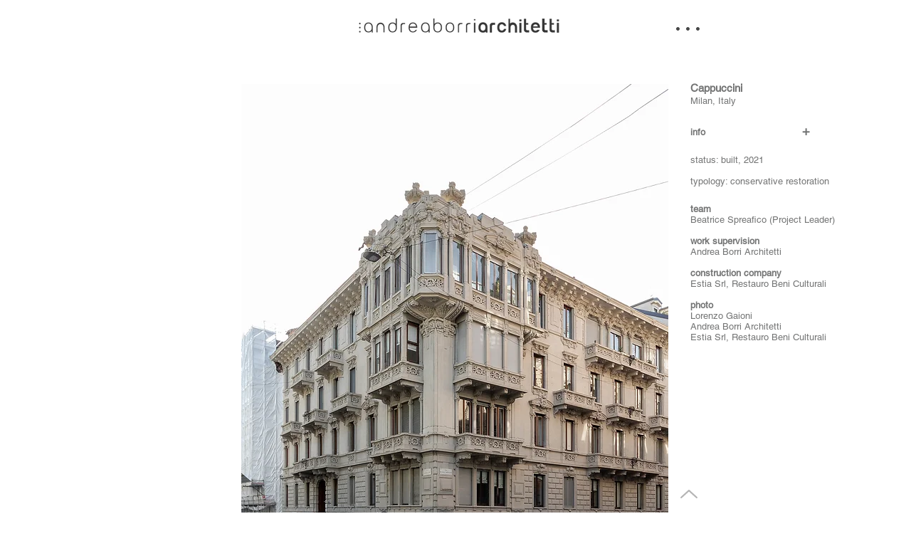

--- FILE ---
content_type: text/html; charset=UTF-8
request_url: https://www.abarchitetti.com/credits-cappuccini
body_size: 122134
content:
<!DOCTYPE html>
<html lang="it">
<head>
  
  <!-- SEO Tags -->
  <title>credits cappuccini | andrea borri architetti</title>
  <link rel="canonical" href="https://www.abarchitetti.com/credits-cappuccini"/>
  <meta property="og:title" content="credits cappuccini | andrea borri architetti"/>
  <meta property="og:image" content="https://static.wixstatic.com/media/baff93_fd4a5f3a771a44fe94c65a76aa020fc5%7Emv2.jpg/v1/fit/w_2500,h_1330,al_c/baff93_fd4a5f3a771a44fe94c65a76aa020fc5%7Emv2.jpg"/>
  <meta property="og:image:width" content="2500"/>
  <meta property="og:image:height" content="1330"/>
  <meta property="og:url" content="https://www.abarchitetti.com/credits-cappuccini"/>
  <meta property="og:site_name" content="andrea borri"/>
  <meta property="og:type" content="website"/>
  <meta name="google-site-verification" content="0fFrjF2A6SkyHlixm3y7J-TGfGYgXaVDubpppXYYkv8"/>
  <meta name="twitter:card" content="summary_large_image"/>
  <meta name="twitter:title" content="credits cappuccini | andrea borri architetti"/>
  <meta name="twitter:image" content="https://static.wixstatic.com/media/baff93_fd4a5f3a771a44fe94c65a76aa020fc5%7Emv2.jpg/v1/fit/w_2500,h_1330,al_c/baff93_fd4a5f3a771a44fe94c65a76aa020fc5%7Emv2.jpg"/>

  
  <meta charset='utf-8'>
  <meta name="viewport" content="width=device-width, initial-scale=1" id="wixDesktopViewport" />
  <meta http-equiv="X-UA-Compatible" content="IE=edge">
  <meta name="generator" content="Wix.com Website Builder"/>

  <link rel="icon" sizes="192x192" href="https://static.wixstatic.com/media/baff93_fd4a5f3a771a44fe94c65a76aa020fc5%7Emv2.jpg/v1/fill/w_192%2Ch_192%2Clg_1%2Cusm_0.66_1.00_0.01/baff93_fd4a5f3a771a44fe94c65a76aa020fc5%7Emv2.jpg" type="image/jpeg"/>
  <link rel="shortcut icon" href="https://static.wixstatic.com/media/baff93_fd4a5f3a771a44fe94c65a76aa020fc5%7Emv2.jpg/v1/fill/w_192%2Ch_192%2Clg_1%2Cusm_0.66_1.00_0.01/baff93_fd4a5f3a771a44fe94c65a76aa020fc5%7Emv2.jpg" type="image/jpeg"/>
  <link rel="apple-touch-icon" href="https://static.wixstatic.com/media/baff93_fd4a5f3a771a44fe94c65a76aa020fc5%7Emv2.jpg/v1/fill/w_180%2Ch_180%2Clg_1%2Cusm_0.66_1.00_0.01/baff93_fd4a5f3a771a44fe94c65a76aa020fc5%7Emv2.jpg" type="image/jpeg"/>

  <!-- Safari Pinned Tab Icon -->
  <!-- <link rel="mask-icon" href="https://static.wixstatic.com/media/baff93_fd4a5f3a771a44fe94c65a76aa020fc5%7Emv2.jpg/v1/fill/w_192%2Ch_192%2Clg_1%2Cusm_0.66_1.00_0.01/baff93_fd4a5f3a771a44fe94c65a76aa020fc5%7Emv2.jpg"> -->

  <!-- Original trials -->
  


  <!-- Segmenter Polyfill -->
  <script>
    if (!window.Intl || !window.Intl.Segmenter) {
      (function() {
        var script = document.createElement('script');
        script.src = 'https://static.parastorage.com/unpkg/@formatjs/intl-segmenter@11.7.10/polyfill.iife.js';
        document.head.appendChild(script);
      })();
    }
  </script>

  <!-- Legacy Polyfills -->
  <script nomodule="" src="https://static.parastorage.com/unpkg/core-js-bundle@3.2.1/minified.js"></script>
  <script nomodule="" src="https://static.parastorage.com/unpkg/focus-within-polyfill@5.0.9/dist/focus-within-polyfill.js"></script>

  <!-- Performance API Polyfills -->
  <script>
  (function () {
    var noop = function noop() {};
    if ("performance" in window === false) {
      window.performance = {};
    }
    window.performance.mark = performance.mark || noop;
    window.performance.measure = performance.measure || noop;
    if ("now" in window.performance === false) {
      var nowOffset = Date.now();
      if (performance.timing && performance.timing.navigationStart) {
        nowOffset = performance.timing.navigationStart;
      }
      window.performance.now = function now() {
        return Date.now() - nowOffset;
      };
    }
  })();
  </script>

  <!-- Globals Definitions -->
  <script>
    (function () {
      var now = Date.now()
      window.initialTimestamps = {
        initialTimestamp: now,
        initialRequestTimestamp: Math.round(performance.timeOrigin ? performance.timeOrigin : now - performance.now())
      }

      window.thunderboltTag = "QA_READY"
      window.thunderboltVersion = "1.16780.0"
    })();
  </script>

  <!-- Essential Viewer Model -->
  <script type="application/json" id="wix-essential-viewer-model">{"fleetConfig":{"fleetName":"thunderbolt-seo-renderer-gradual","type":"Rollout","code":1},"mode":{"qa":false,"enableTestApi":false,"debug":false,"ssrIndicator":false,"ssrOnly":false,"siteAssetsFallback":"enable","versionIndicator":false},"componentsLibrariesTopology":[{"artifactId":"editor-elements","namespace":"wixui","url":"https:\/\/static.parastorage.com\/services\/editor-elements\/1.14848.0"},{"artifactId":"editor-elements","namespace":"dsgnsys","url":"https:\/\/static.parastorage.com\/services\/editor-elements\/1.14848.0"}],"siteFeaturesConfigs":{"sessionManager":{"isRunningInDifferentSiteContext":false}},"language":{"userLanguage":"it"},"siteAssets":{"clientTopology":{"mediaRootUrl":"https:\/\/static.wixstatic.com","staticMediaUrl":"https:\/\/static.wixstatic.com\/media","moduleRepoUrl":"https:\/\/static.parastorage.com\/unpkg","fileRepoUrl":"https:\/\/static.parastorage.com\/services","viewerAppsUrl":"https:\/\/viewer-apps.parastorage.com","viewerAssetsUrl":"https:\/\/viewer-assets.parastorage.com","siteAssetsUrl":"https:\/\/siteassets.parastorage.com","pageJsonServerUrls":["https:\/\/pages.parastorage.com","https:\/\/staticorigin.wixstatic.com","https:\/\/www.abarchitetti.com","https:\/\/fallback.wix.com\/wix-html-editor-pages-webapp\/page"],"pathOfTBModulesInFileRepoForFallback":"wix-thunderbolt\/dist\/"}},"siteFeatures":["accessibility","appMonitoring","assetsLoader","businessLogger","captcha","clickHandlerRegistrar","commonConfig","componentsLoader","componentsRegistry","consentPolicy","cyclicTabbing","domSelectors","environmentWixCodeSdk","environment","lightbox","locationWixCodeSdk","mpaNavigation","navigationManager","navigationPhases","ooi","pages","panorama","renderer","reporter","routerFetch","router","scrollRestoration","seoWixCodeSdk","seo","sessionManager","siteMembersWixCodeSdk","siteMembers","siteScrollBlocker","siteWixCodeSdk","speculationRules","ssrCache","stores","structureApi","thunderboltInitializer","tpaCommons","translations","usedPlatformApis","warmupData","windowMessageRegistrar","windowWixCodeSdk","wixCustomElementComponent","wixEmbedsApi","componentsReact","platform"],"site":{"externalBaseUrl":"https:\/\/www.abarchitetti.com","isSEO":true},"media":{"staticMediaUrl":"https:\/\/static.wixstatic.com\/media","mediaRootUrl":"https:\/\/static.wixstatic.com\/","staticVideoUrl":"https:\/\/video.wixstatic.com\/"},"requestUrl":"https:\/\/www.abarchitetti.com\/credits-cappuccini","rollout":{"siteAssetsVersionsRollout":false,"isDACRollout":0,"isTBRollout":true},"commonConfig":{"brand":"wix","host":"VIEWER","bsi":"","consentPolicy":{},"consentPolicyHeader":{},"siteRevision":"4","branchId":"78b7ae13-950c-4216-a8c8-481c39640252","renderingFlow":"NONE","language":"it","locale":"en-it"},"interactionSampleRatio":0.01,"dynamicModelUrl":"https:\/\/www.abarchitetti.com\/_api\/v2\/dynamicmodel","accessTokensUrl":"https:\/\/www.abarchitetti.com\/_api\/v1\/access-tokens","isExcludedFromSecurityExperiments":false,"experiments":{"specs.thunderbolt.hardenFetchAndXHR":true,"specs.thunderbolt.securityExperiments":true}}</script>
  <script>window.viewerModel = JSON.parse(document.getElementById('wix-essential-viewer-model').textContent)</script>

  <script>
    window.commonConfig = viewerModel.commonConfig
  </script>

  
  <!-- BEGIN handleAccessTokens bundle -->

  <script data-url="https://static.parastorage.com/services/wix-thunderbolt/dist/handleAccessTokens.inline.4f2f9a53.bundle.min.js">(()=>{"use strict";function e(e){let{context:o,property:r,value:n,enumerable:i=!0}=e,c=e.get,l=e.set;if(!r||void 0===n&&!c&&!l)return new Error("property and value are required");let a=o||globalThis,s=a?.[r],u={};if(void 0!==n)u.value=n;else{if(c){let e=t(c);e&&(u.get=e)}if(l){let e=t(l);e&&(u.set=e)}}let p={...u,enumerable:i||!1,configurable:!1};void 0!==n&&(p.writable=!1);try{Object.defineProperty(a,r,p)}catch(e){return e instanceof TypeError?s:e}return s}function t(e,t){return"function"==typeof e?e:!0===e?.async&&"function"==typeof e.func?t?async function(t){return e.func(t)}:async function(){return e.func()}:"function"==typeof e?.func?e.func:void 0}try{e({property:"strictDefine",value:e})}catch{}try{e({property:"defineStrictObject",value:r})}catch{}try{e({property:"defineStrictMethod",value:n})}catch{}var o=["toString","toLocaleString","valueOf","constructor","prototype"];function r(t){let{context:n,property:c,propertiesToExclude:l=[],skipPrototype:a=!1,hardenPrototypePropertiesToExclude:s=[]}=t;if(!c)return new Error("property is required");let u=(n||globalThis)[c],p={},f=i(n,c);u&&("object"==typeof u||"function"==typeof u)&&Reflect.ownKeys(u).forEach(t=>{if(!l.includes(t)&&!o.includes(t)){let o=i(u,t);if(o&&(o.writable||o.configurable)){let{value:r,get:n,set:i,enumerable:c=!1}=o,l={};void 0!==r?l.value=r:n?l.get=n:i&&(l.set=i);try{let o=e({context:u,property:t,...l,enumerable:c});p[t]=o}catch(e){if(!(e instanceof TypeError))throw e;try{p[t]=o.value||o.get||o.set}catch{}}}}});let d={originalObject:u,originalProperties:p};if(!a&&void 0!==u?.prototype){let e=r({context:u,property:"prototype",propertiesToExclude:s,skipPrototype:!0});e instanceof Error||(d.originalPrototype=e?.originalObject,d.originalPrototypeProperties=e?.originalProperties)}return e({context:n,property:c,value:u,enumerable:f?.enumerable}),d}function n(t,o){let r=(o||globalThis)[t],n=i(o||globalThis,t);return r&&n&&(n.writable||n.configurable)?(Object.freeze(r),e({context:globalThis,property:t,value:r})):r}function i(e,t){if(e&&t)try{return Reflect.getOwnPropertyDescriptor(e,t)}catch{return}}function c(e){if("string"!=typeof e)return e;try{return decodeURIComponent(e).toLowerCase().trim()}catch{return e.toLowerCase().trim()}}function l(e,t){let o="";if("string"==typeof e)o=e.split("=")[0]?.trim()||"";else{if(!e||"string"!=typeof e.name)return!1;o=e.name}return t.has(c(o)||"")}function a(e,t){let o;return o="string"==typeof e?e.split(";").map(e=>e.trim()).filter(e=>e.length>0):e||[],o.filter(e=>!l(e,t))}var s=null;function u(){return null===s&&(s=typeof Document>"u"?void 0:Object.getOwnPropertyDescriptor(Document.prototype,"cookie")),s}function p(t,o){if(!globalThis?.cookieStore)return;let r=globalThis.cookieStore.get.bind(globalThis.cookieStore),n=globalThis.cookieStore.getAll.bind(globalThis.cookieStore),i=globalThis.cookieStore.set.bind(globalThis.cookieStore),c=globalThis.cookieStore.delete.bind(globalThis.cookieStore);return e({context:globalThis.CookieStore.prototype,property:"get",value:async function(e){return l(("string"==typeof e?e:e.name)||"",t)?null:r.call(this,e)},enumerable:!0}),e({context:globalThis.CookieStore.prototype,property:"getAll",value:async function(){return a(await n.apply(this,Array.from(arguments)),t)},enumerable:!0}),e({context:globalThis.CookieStore.prototype,property:"set",value:async function(){let e=Array.from(arguments);if(!l(1===e.length?e[0].name:e[0],t))return i.apply(this,e);o&&console.warn(o)},enumerable:!0}),e({context:globalThis.CookieStore.prototype,property:"delete",value:async function(){let e=Array.from(arguments);if(!l(1===e.length?e[0].name:e[0],t))return c.apply(this,e)},enumerable:!0}),e({context:globalThis.cookieStore,property:"prototype",value:globalThis.CookieStore.prototype,enumerable:!1}),e({context:globalThis,property:"cookieStore",value:globalThis.cookieStore,enumerable:!0}),{get:r,getAll:n,set:i,delete:c}}var f=["TextEncoder","TextDecoder","XMLHttpRequestEventTarget","EventTarget","URL","JSON","Reflect","Object","Array","Map","Set","WeakMap","WeakSet","Promise","Symbol","Error"],d=["addEventListener","removeEventListener","dispatchEvent","encodeURI","encodeURIComponent","decodeURI","decodeURIComponent"];const y=(e,t)=>{try{const o=t?t.get.call(document):document.cookie;return o.split(";").map(e=>e.trim()).filter(t=>t?.startsWith(e))[0]?.split("=")[1]}catch(e){return""}},g=(e="",t="",o="/")=>`${e}=; ${t?`domain=${t};`:""} max-age=0; path=${o}; expires=Thu, 01 Jan 1970 00:00:01 GMT`;function m(){(function(){if("undefined"!=typeof window){const e=performance.getEntriesByType("navigation")[0];return"back_forward"===(e?.type||"")}return!1})()&&function(){const{counter:e}=function(){const e=b("getItem");if(e){const[t,o]=e.split("-"),r=o?parseInt(o,10):0;if(r>=3){const e=t?Number(t):0;if(Date.now()-e>6e4)return{counter:0}}return{counter:r}}return{counter:0}}();e<3?(!function(e=1){b("setItem",`${Date.now()}-${e}`)}(e+1),window.location.reload()):console.error("ATS: Max reload attempts reached")}()}function b(e,t){try{return sessionStorage[e]("reload",t||"")}catch(e){console.error("ATS: Error calling sessionStorage:",e)}}const h="client-session-bind",v="sec-fetch-unsupported",{experiments:w}=window.viewerModel,T=[h,"client-binding",v,"svSession","smSession","server-session-bind","wixSession2","wixSession3"].map(e=>e.toLowerCase()),{cookie:S}=function(t,o){let r=new Set(t);return e({context:document,property:"cookie",set:{func:e=>function(e,t,o,r){let n=u(),i=c(t.split(";")[0]||"")||"";[...o].every(e=>!i.startsWith(e.toLowerCase()))&&n?.set?n.set.call(e,t):r&&console.warn(r)}(document,e,r,o)},get:{func:()=>function(e,t){let o=u();if(!o?.get)throw new Error("Cookie descriptor or getter not available");return a(o.get.call(e),t).join("; ")}(document,r)},enumerable:!0}),{cookieStore:p(r,o),cookie:u()}}(T),k="tbReady",x="security_overrideGlobals",{experiments:E,siteFeaturesConfigs:C,accessTokensUrl:P}=window.viewerModel,R=P,M={},O=(()=>{const e=y(h,S);if(w["specs.thunderbolt.browserCacheReload"]){y(v,S)||e?b("removeItem"):m()}return(()=>{const e=g(h),t=g(h,location.hostname);S.set.call(document,e),S.set.call(document,t)})(),e})();O&&(M["client-binding"]=O);const D=fetch;addEventListener(k,function e(t){const{logger:o}=t.detail;try{window.tb.init({fetch:D,fetchHeaders:M})}catch(e){const t=new Error("TB003");o.meter(`${x}_${t.message}`,{paramsOverrides:{errorType:x,eventString:t.message}}),window?.viewerModel?.mode.debug&&console.error(e)}finally{removeEventListener(k,e)}}),E["specs.thunderbolt.hardenFetchAndXHR"]||(window.fetchDynamicModel=()=>C.sessionManager.isRunningInDifferentSiteContext?Promise.resolve({}):fetch(R,{credentials:"same-origin",headers:M}).then(function(e){if(!e.ok)throw new Error(`[${e.status}]${e.statusText}`);return e.json()}),window.dynamicModelPromise=window.fetchDynamicModel())})();
//# sourceMappingURL=https://static.parastorage.com/services/wix-thunderbolt/dist/handleAccessTokens.inline.4f2f9a53.bundle.min.js.map</script>

<!-- END handleAccessTokens bundle -->

<!-- BEGIN overrideGlobals bundle -->

<script data-url="https://static.parastorage.com/services/wix-thunderbolt/dist/overrideGlobals.inline.ec13bfcf.bundle.min.js">(()=>{"use strict";function e(e){let{context:r,property:o,value:n,enumerable:i=!0}=e,c=e.get,a=e.set;if(!o||void 0===n&&!c&&!a)return new Error("property and value are required");let l=r||globalThis,u=l?.[o],s={};if(void 0!==n)s.value=n;else{if(c){let e=t(c);e&&(s.get=e)}if(a){let e=t(a);e&&(s.set=e)}}let p={...s,enumerable:i||!1,configurable:!1};void 0!==n&&(p.writable=!1);try{Object.defineProperty(l,o,p)}catch(e){return e instanceof TypeError?u:e}return u}function t(e,t){return"function"==typeof e?e:!0===e?.async&&"function"==typeof e.func?t?async function(t){return e.func(t)}:async function(){return e.func()}:"function"==typeof e?.func?e.func:void 0}try{e({property:"strictDefine",value:e})}catch{}try{e({property:"defineStrictObject",value:o})}catch{}try{e({property:"defineStrictMethod",value:n})}catch{}var r=["toString","toLocaleString","valueOf","constructor","prototype"];function o(t){let{context:n,property:c,propertiesToExclude:a=[],skipPrototype:l=!1,hardenPrototypePropertiesToExclude:u=[]}=t;if(!c)return new Error("property is required");let s=(n||globalThis)[c],p={},f=i(n,c);s&&("object"==typeof s||"function"==typeof s)&&Reflect.ownKeys(s).forEach(t=>{if(!a.includes(t)&&!r.includes(t)){let r=i(s,t);if(r&&(r.writable||r.configurable)){let{value:o,get:n,set:i,enumerable:c=!1}=r,a={};void 0!==o?a.value=o:n?a.get=n:i&&(a.set=i);try{let r=e({context:s,property:t,...a,enumerable:c});p[t]=r}catch(e){if(!(e instanceof TypeError))throw e;try{p[t]=r.value||r.get||r.set}catch{}}}}});let d={originalObject:s,originalProperties:p};if(!l&&void 0!==s?.prototype){let e=o({context:s,property:"prototype",propertiesToExclude:u,skipPrototype:!0});e instanceof Error||(d.originalPrototype=e?.originalObject,d.originalPrototypeProperties=e?.originalProperties)}return e({context:n,property:c,value:s,enumerable:f?.enumerable}),d}function n(t,r){let o=(r||globalThis)[t],n=i(r||globalThis,t);return o&&n&&(n.writable||n.configurable)?(Object.freeze(o),e({context:globalThis,property:t,value:o})):o}function i(e,t){if(e&&t)try{return Reflect.getOwnPropertyDescriptor(e,t)}catch{return}}function c(e){if("string"!=typeof e)return e;try{return decodeURIComponent(e).toLowerCase().trim()}catch{return e.toLowerCase().trim()}}function a(e,t){return e instanceof Headers?e.forEach((r,o)=>{l(o,t)||e.delete(o)}):Object.keys(e).forEach(r=>{l(r,t)||delete e[r]}),e}function l(e,t){return!t.has(c(e)||"")}function u(e,t){let r=!0,o=function(e){let t,r;if(globalThis.Request&&e instanceof Request)t=e.url;else{if("function"!=typeof e?.toString)throw new Error("Unsupported type for url");t=e.toString()}try{return new URL(t).pathname}catch{return r=t.replace(/#.+/gi,"").split("?").shift(),r.startsWith("/")?r:`/${r}`}}(e),n=c(o);return n&&t.some(e=>n.includes(e))&&(r=!1),r}function s(t,r,o){let n=fetch,i=XMLHttpRequest,c=new Set(r);function s(){let e=new i,r=e.open,n=e.setRequestHeader;return e.open=function(){let n=Array.from(arguments),i=n[1];if(n.length<2||u(i,t))return r.apply(e,n);throw new Error(o||`Request not allowed for path ${i}`)},e.setRequestHeader=function(t,r){l(decodeURIComponent(t),c)&&n.call(e,t,r)},e}return e({property:"fetch",value:function(){let e=function(e,t){return globalThis.Request&&e[0]instanceof Request&&e[0]?.headers?a(e[0].headers,t):e[1]?.headers&&a(e[1].headers,t),e}(arguments,c);return u(arguments[0],t)?n.apply(globalThis,Array.from(e)):new Promise((e,t)=>{t(new Error(o||`Request not allowed for path ${arguments[0]}`))})},enumerable:!0}),e({property:"XMLHttpRequest",value:s,enumerable:!0}),Object.keys(i).forEach(e=>{s[e]=i[e]}),{fetch:n,XMLHttpRequest:i}}var p=["TextEncoder","TextDecoder","XMLHttpRequestEventTarget","EventTarget","URL","JSON","Reflect","Object","Array","Map","Set","WeakMap","WeakSet","Promise","Symbol","Error"],f=["addEventListener","removeEventListener","dispatchEvent","encodeURI","encodeURIComponent","decodeURI","decodeURIComponent"];const d=function(){let t=globalThis.open,r=document.open;function o(e,r,o){let n="string"!=typeof e,i=t.call(window,e,r,o);return n||e&&function(e){return e.startsWith("//")&&/(?:[a-z0-9](?:[a-z0-9-]{0,61}[a-z0-9])?\.)+[a-z0-9][a-z0-9-]{0,61}[a-z0-9]/g.test(`${location.protocol}:${e}`)&&(e=`${location.protocol}${e}`),!e.startsWith("http")||new URL(e).hostname===location.hostname}(e)?{}:i}return e({property:"open",value:o,context:globalThis,enumerable:!0}),e({property:"open",value:function(e,t,n){return e?o(e,t,n):r.call(document,e||"",t||"",n||"")},context:document,enumerable:!0}),{open:t,documentOpen:r}},y=function(){let t=document.createElement,r=Element.prototype.setAttribute,o=Element.prototype.setAttributeNS;return e({property:"createElement",context:document,value:function(n,i){let a=t.call(document,n,i);if("iframe"===c(n)){e({property:"srcdoc",context:a,get:()=>"",set:()=>{console.warn("`srcdoc` is not allowed in iframe elements.")}});let t=function(e,t){"srcdoc"!==e.toLowerCase()?r.call(a,e,t):console.warn("`srcdoc` attribute is not allowed to be set.")},n=function(e,t,r){"srcdoc"!==t.toLowerCase()?o.call(a,e,t,r):console.warn("`srcdoc` attribute is not allowed to be set.")};a.setAttribute=t,a.setAttributeNS=n}return a},enumerable:!0}),{createElement:t,setAttribute:r,setAttributeNS:o}},m=["client-binding"],b=["/_api/v1/access-tokens","/_api/v2/dynamicmodel","/_api/one-app-session-web/v3/businesses"],h=function(){let t=setTimeout,r=setInterval;return o("setTimeout",0,globalThis),o("setInterval",0,globalThis),{setTimeout:t,setInterval:r};function o(t,r,o){let n=o||globalThis,i=n[t];if(!i||"function"!=typeof i)throw new Error(`Function ${t} not found or is not a function`);e({property:t,value:function(){let e=Array.from(arguments);if("string"!=typeof e[r])return i.apply(n,e);console.warn(`Calling ${t} with a String Argument at index ${r} is not allowed`)},context:o,enumerable:!0})}},v=function(){if(navigator&&"serviceWorker"in navigator){let t=navigator.serviceWorker.register;return e({context:navigator.serviceWorker,property:"register",value:function(){console.log("Service worker registration is not allowed")},enumerable:!0}),{register:t}}return{}};performance.mark("overrideGlobals started");const{isExcludedFromSecurityExperiments:g,experiments:w}=window.viewerModel,E=!g&&w["specs.thunderbolt.securityExperiments"];try{d(),E&&y(),w["specs.thunderbolt.hardenFetchAndXHR"]&&E&&s(b,m),v(),(e=>{let t=[],r=[];r=r.concat(["TextEncoder","TextDecoder"]),e&&(r=r.concat(["XMLHttpRequestEventTarget","EventTarget"])),r=r.concat(["URL","JSON"]),e&&(t=t.concat(["addEventListener","removeEventListener"])),t=t.concat(["encodeURI","encodeURIComponent","decodeURI","decodeURIComponent"]),r=r.concat(["String","Number"]),e&&r.push("Object"),r=r.concat(["Reflect"]),t.forEach(e=>{n(e),["addEventListener","removeEventListener"].includes(e)&&n(e,document)}),r.forEach(e=>{o({property:e})})})(E),E&&h()}catch(e){window?.viewerModel?.mode.debug&&console.error(e);const t=new Error("TB006");window.fedops?.reportError(t,"security_overrideGlobals"),window.Sentry?window.Sentry.captureException(t):globalThis.defineStrictProperty("sentryBuffer",[t],window,!1)}performance.mark("overrideGlobals ended")})();
//# sourceMappingURL=https://static.parastorage.com/services/wix-thunderbolt/dist/overrideGlobals.inline.ec13bfcf.bundle.min.js.map</script>

<!-- END overrideGlobals bundle -->


  
  <script>
    window.commonConfig = viewerModel.commonConfig

	
  </script>

  <!-- Initial CSS -->
  <style data-url="https://static.parastorage.com/services/wix-thunderbolt/dist/main.347af09f.min.css">@keyframes slide-horizontal-new{0%{transform:translateX(100%)}}@keyframes slide-horizontal-old{80%{opacity:1}to{opacity:0;transform:translateX(-100%)}}@keyframes slide-vertical-new{0%{transform:translateY(-100%)}}@keyframes slide-vertical-old{80%{opacity:1}to{opacity:0;transform:translateY(100%)}}@keyframes out-in-new{0%{opacity:0}}@keyframes out-in-old{to{opacity:0}}:root:active-view-transition{view-transition-name:none}::view-transition{pointer-events:none}:root:active-view-transition::view-transition-new(page-group),:root:active-view-transition::view-transition-old(page-group){animation-duration:.6s;cursor:wait;pointer-events:all}:root:active-view-transition-type(SlideHorizontal)::view-transition-old(page-group){animation:slide-horizontal-old .6s cubic-bezier(.83,0,.17,1) forwards;mix-blend-mode:normal}:root:active-view-transition-type(SlideHorizontal)::view-transition-new(page-group){animation:slide-horizontal-new .6s cubic-bezier(.83,0,.17,1) backwards;mix-blend-mode:normal}:root:active-view-transition-type(SlideVertical)::view-transition-old(page-group){animation:slide-vertical-old .6s cubic-bezier(.83,0,.17,1) forwards;mix-blend-mode:normal}:root:active-view-transition-type(SlideVertical)::view-transition-new(page-group){animation:slide-vertical-new .6s cubic-bezier(.83,0,.17,1) backwards;mix-blend-mode:normal}:root:active-view-transition-type(OutIn)::view-transition-old(page-group){animation:out-in-old .35s cubic-bezier(.22,1,.36,1) forwards}:root:active-view-transition-type(OutIn)::view-transition-new(page-group){animation:out-in-new .35s cubic-bezier(.64,0,.78,0) .35s backwards}@media(prefers-reduced-motion:reduce){::view-transition-group(*),::view-transition-new(*),::view-transition-old(*){animation:none!important}}body,html{background:transparent;border:0;margin:0;outline:0;padding:0;vertical-align:baseline}body{--scrollbar-width:0px;font-family:Arial,Helvetica,sans-serif;font-size:10px}body,html{height:100%}body{overflow-x:auto;overflow-y:scroll}body:not(.responsive) #site-root{min-width:var(--site-width);width:100%}body:not([data-js-loaded]) [data-hide-prejs]{visibility:hidden}interact-element{display:contents}#SITE_CONTAINER{position:relative}:root{--one-unit:1vw;--section-max-width:9999px;--spx-stopper-max:9999px;--spx-stopper-min:0px;--browser-zoom:1}@supports(-webkit-appearance:none) and (stroke-color:transparent){:root{--safari-sticky-fix:opacity;--experimental-safari-sticky-fix:translateZ(0)}}@supports(container-type:inline-size){:root{--one-unit:1cqw}}[id^=oldHoverBox-]{mix-blend-mode:plus-lighter;transition:opacity .5s ease,visibility .5s ease}[data-mesh-id$=inlineContent-gridContainer]:has(>[id^=oldHoverBox-]){isolation:isolate}</style>
<style data-url="https://static.parastorage.com/services/wix-thunderbolt/dist/main.renderer.9cb0985f.min.css">a,abbr,acronym,address,applet,b,big,blockquote,button,caption,center,cite,code,dd,del,dfn,div,dl,dt,em,fieldset,font,footer,form,h1,h2,h3,h4,h5,h6,header,i,iframe,img,ins,kbd,label,legend,li,nav,object,ol,p,pre,q,s,samp,section,small,span,strike,strong,sub,sup,table,tbody,td,tfoot,th,thead,title,tr,tt,u,ul,var{background:transparent;border:0;margin:0;outline:0;padding:0;vertical-align:baseline}input,select,textarea{box-sizing:border-box;font-family:Helvetica,Arial,sans-serif}ol,ul{list-style:none}blockquote,q{quotes:none}ins{text-decoration:none}del{text-decoration:line-through}table{border-collapse:collapse;border-spacing:0}a{cursor:pointer;text-decoration:none}.testStyles{overflow-y:hidden}.reset-button{-webkit-appearance:none;background:none;border:0;color:inherit;font:inherit;line-height:normal;outline:0;overflow:visible;padding:0;-webkit-user-select:none;-moz-user-select:none;-ms-user-select:none}:focus{outline:none}body.device-mobile-optimized:not(.disable-site-overflow){overflow-x:hidden;overflow-y:scroll}body.device-mobile-optimized:not(.responsive) #SITE_CONTAINER{margin-left:auto;margin-right:auto;overflow-x:visible;position:relative;width:320px}body.device-mobile-optimized:not(.responsive):not(.blockSiteScrolling) #SITE_CONTAINER{margin-top:0}body.device-mobile-optimized>*{max-width:100%!important}body.device-mobile-optimized #site-root{overflow-x:hidden;overflow-y:hidden}@supports(overflow:clip){body.device-mobile-optimized #site-root{overflow-x:clip;overflow-y:clip}}body.device-mobile-non-optimized #SITE_CONTAINER #site-root{overflow-x:clip;overflow-y:clip}body.device-mobile-non-optimized.fullScreenMode{background-color:#5f6360}body.device-mobile-non-optimized.fullScreenMode #MOBILE_ACTIONS_MENU,body.device-mobile-non-optimized.fullScreenMode #SITE_BACKGROUND,body.device-mobile-non-optimized.fullScreenMode #site-root,body.fullScreenMode #WIX_ADS{visibility:hidden}body.fullScreenMode{overflow-x:hidden!important;overflow-y:hidden!important}body.fullScreenMode.device-mobile-optimized #TINY_MENU{opacity:0;pointer-events:none}body.fullScreenMode-scrollable.device-mobile-optimized{overflow-x:hidden!important;overflow-y:auto!important}body.fullScreenMode-scrollable.device-mobile-optimized #masterPage,body.fullScreenMode-scrollable.device-mobile-optimized #site-root{overflow-x:hidden!important;overflow-y:hidden!important}body.fullScreenMode-scrollable.device-mobile-optimized #SITE_BACKGROUND,body.fullScreenMode-scrollable.device-mobile-optimized #masterPage{height:auto!important}body.fullScreenMode-scrollable.device-mobile-optimized #masterPage.mesh-layout{height:0!important}body.blockSiteScrolling,body.siteScrollingBlocked{position:fixed;width:100%}body.blockSiteScrolling #SITE_CONTAINER{margin-top:calc(var(--blocked-site-scroll-margin-top)*-1)}#site-root{margin:0 auto;min-height:100%;position:relative;top:var(--wix-ads-height)}#site-root img:not([src]){visibility:hidden}#site-root svg img:not([src]){visibility:visible}.auto-generated-link{color:inherit}#SCROLL_TO_BOTTOM,#SCROLL_TO_TOP{height:0}.has-click-trigger{cursor:pointer}.fullScreenOverlay{bottom:0;display:flex;justify-content:center;left:0;overflow-y:hidden;position:fixed;right:0;top:-60px;z-index:1005}.fullScreenOverlay>.fullScreenOverlayContent{bottom:0;left:0;margin:0 auto;overflow:hidden;position:absolute;right:0;top:60px;transform:translateZ(0)}[data-mesh-id$=centeredContent],[data-mesh-id$=form],[data-mesh-id$=inlineContent]{pointer-events:none;position:relative}[data-mesh-id$=-gridWrapper],[data-mesh-id$=-rotated-wrapper]{pointer-events:none}[data-mesh-id$=-gridContainer]>*,[data-mesh-id$=-rotated-wrapper]>*,[data-mesh-id$=inlineContent]>:not([data-mesh-id$=-gridContainer]){pointer-events:auto}.device-mobile-optimized #masterPage.mesh-layout #SOSP_CONTAINER_CUSTOM_ID{grid-area:2/1/3/2;-ms-grid-row:2;position:relative}#masterPage.mesh-layout{-ms-grid-rows:max-content max-content min-content max-content;-ms-grid-columns:100%;align-items:start;display:-ms-grid;display:grid;grid-template-columns:100%;grid-template-rows:max-content max-content min-content max-content;justify-content:stretch}#masterPage.mesh-layout #PAGES_CONTAINER,#masterPage.mesh-layout #SITE_FOOTER-placeholder,#masterPage.mesh-layout #SITE_FOOTER_WRAPPER,#masterPage.mesh-layout #SITE_HEADER-placeholder,#masterPage.mesh-layout #SITE_HEADER_WRAPPER,#masterPage.mesh-layout #SOSP_CONTAINER_CUSTOM_ID[data-state~=mobileView],#masterPage.mesh-layout #soapAfterPagesContainer,#masterPage.mesh-layout #soapBeforePagesContainer{-ms-grid-row-align:start;-ms-grid-column-align:start;-ms-grid-column:1}#masterPage.mesh-layout #SITE_HEADER-placeholder,#masterPage.mesh-layout #SITE_HEADER_WRAPPER{grid-area:1/1/2/2;-ms-grid-row:1}#masterPage.mesh-layout #PAGES_CONTAINER,#masterPage.mesh-layout #soapAfterPagesContainer,#masterPage.mesh-layout #soapBeforePagesContainer{grid-area:3/1/4/2;-ms-grid-row:3}#masterPage.mesh-layout #soapAfterPagesContainer,#masterPage.mesh-layout #soapBeforePagesContainer{width:100%}#masterPage.mesh-layout #PAGES_CONTAINER{align-self:stretch}#masterPage.mesh-layout main#PAGES_CONTAINER{display:block}#masterPage.mesh-layout #SITE_FOOTER-placeholder,#masterPage.mesh-layout #SITE_FOOTER_WRAPPER{grid-area:4/1/5/2;-ms-grid-row:4}#masterPage.mesh-layout #SITE_PAGES,#masterPage.mesh-layout [data-mesh-id=PAGES_CONTAINERcenteredContent],#masterPage.mesh-layout [data-mesh-id=PAGES_CONTAINERinlineContent]{height:100%}#masterPage.mesh-layout.desktop>*{width:100%}#masterPage.mesh-layout #PAGES_CONTAINER,#masterPage.mesh-layout #SITE_FOOTER,#masterPage.mesh-layout #SITE_FOOTER_WRAPPER,#masterPage.mesh-layout #SITE_HEADER,#masterPage.mesh-layout #SITE_HEADER_WRAPPER,#masterPage.mesh-layout #SITE_PAGES,#masterPage.mesh-layout #masterPageinlineContent{position:relative}#masterPage.mesh-layout #SITE_HEADER{grid-area:1/1/2/2}#masterPage.mesh-layout #SITE_FOOTER{grid-area:4/1/5/2}#masterPage.mesh-layout.overflow-x-clip #SITE_FOOTER,#masterPage.mesh-layout.overflow-x-clip #SITE_HEADER{overflow-x:clip}[data-z-counter]{z-index:0}[data-z-counter="0"]{z-index:auto}.wixSiteProperties{-webkit-font-smoothing:antialiased;-moz-osx-font-smoothing:grayscale}:root{--wst-button-color-fill-primary:rgb(var(--color_48));--wst-button-color-border-primary:rgb(var(--color_49));--wst-button-color-text-primary:rgb(var(--color_50));--wst-button-color-fill-primary-hover:rgb(var(--color_51));--wst-button-color-border-primary-hover:rgb(var(--color_52));--wst-button-color-text-primary-hover:rgb(var(--color_53));--wst-button-color-fill-primary-disabled:rgb(var(--color_54));--wst-button-color-border-primary-disabled:rgb(var(--color_55));--wst-button-color-text-primary-disabled:rgb(var(--color_56));--wst-button-color-fill-secondary:rgb(var(--color_57));--wst-button-color-border-secondary:rgb(var(--color_58));--wst-button-color-text-secondary:rgb(var(--color_59));--wst-button-color-fill-secondary-hover:rgb(var(--color_60));--wst-button-color-border-secondary-hover:rgb(var(--color_61));--wst-button-color-text-secondary-hover:rgb(var(--color_62));--wst-button-color-fill-secondary-disabled:rgb(var(--color_63));--wst-button-color-border-secondary-disabled:rgb(var(--color_64));--wst-button-color-text-secondary-disabled:rgb(var(--color_65));--wst-color-fill-base-1:rgb(var(--color_36));--wst-color-fill-base-2:rgb(var(--color_37));--wst-color-fill-base-shade-1:rgb(var(--color_38));--wst-color-fill-base-shade-2:rgb(var(--color_39));--wst-color-fill-base-shade-3:rgb(var(--color_40));--wst-color-fill-accent-1:rgb(var(--color_41));--wst-color-fill-accent-2:rgb(var(--color_42));--wst-color-fill-accent-3:rgb(var(--color_43));--wst-color-fill-accent-4:rgb(var(--color_44));--wst-color-fill-background-primary:rgb(var(--color_11));--wst-color-fill-background-secondary:rgb(var(--color_12));--wst-color-text-primary:rgb(var(--color_15));--wst-color-text-secondary:rgb(var(--color_14));--wst-color-action:rgb(var(--color_18));--wst-color-disabled:rgb(var(--color_39));--wst-color-title:rgb(var(--color_45));--wst-color-subtitle:rgb(var(--color_46));--wst-color-line:rgb(var(--color_47));--wst-font-style-h2:var(--font_2);--wst-font-style-h3:var(--font_3);--wst-font-style-h4:var(--font_4);--wst-font-style-h5:var(--font_5);--wst-font-style-h6:var(--font_6);--wst-font-style-body-large:var(--font_7);--wst-font-style-body-medium:var(--font_8);--wst-font-style-body-small:var(--font_9);--wst-font-style-body-x-small:var(--font_10);--wst-color-custom-1:rgb(var(--color_13));--wst-color-custom-2:rgb(var(--color_16));--wst-color-custom-3:rgb(var(--color_17));--wst-color-custom-4:rgb(var(--color_19));--wst-color-custom-5:rgb(var(--color_20));--wst-color-custom-6:rgb(var(--color_21));--wst-color-custom-7:rgb(var(--color_22));--wst-color-custom-8:rgb(var(--color_23));--wst-color-custom-9:rgb(var(--color_24));--wst-color-custom-10:rgb(var(--color_25));--wst-color-custom-11:rgb(var(--color_26));--wst-color-custom-12:rgb(var(--color_27));--wst-color-custom-13:rgb(var(--color_28));--wst-color-custom-14:rgb(var(--color_29));--wst-color-custom-15:rgb(var(--color_30));--wst-color-custom-16:rgb(var(--color_31));--wst-color-custom-17:rgb(var(--color_32));--wst-color-custom-18:rgb(var(--color_33));--wst-color-custom-19:rgb(var(--color_34));--wst-color-custom-20:rgb(var(--color_35))}.wix-presets-wrapper{display:contents}</style>

  <meta name="format-detection" content="telephone=no">
  <meta name="skype_toolbar" content="skype_toolbar_parser_compatible">
  
  

  

  

  <!-- head performance data start -->
  
  <!-- head performance data end -->
  

    


    
<style data-href="https://static.parastorage.com/services/editor-elements-library/dist/thunderbolt/rb_wixui.thunderbolt_bootstrap.a1b00b19.min.css">.cwL6XW{cursor:pointer}.sNF2R0{opacity:0}.hLoBV3{transition:opacity var(--transition-duration) cubic-bezier(.37,0,.63,1)}.Rdf41z,.hLoBV3{opacity:1}.ftlZWo{transition:opacity var(--transition-duration) cubic-bezier(.37,0,.63,1)}.ATGlOr,.ftlZWo{opacity:0}.KQSXD0{transition:opacity var(--transition-duration) cubic-bezier(.64,0,.78,0)}.KQSXD0,.pagQKE{opacity:1}._6zG5H{opacity:0;transition:opacity var(--transition-duration) cubic-bezier(.22,1,.36,1)}.BB49uC{transform:translateX(100%)}.j9xE1V{transition:transform var(--transition-duration) cubic-bezier(.87,0,.13,1)}.ICs7Rs,.j9xE1V{transform:translateX(0)}.DxijZJ{transition:transform var(--transition-duration) cubic-bezier(.87,0,.13,1)}.B5kjYq,.DxijZJ{transform:translateX(-100%)}.cJijIV{transition:transform var(--transition-duration) cubic-bezier(.87,0,.13,1)}.cJijIV,.hOxaWM{transform:translateX(0)}.T9p3fN{transform:translateX(100%);transition:transform var(--transition-duration) cubic-bezier(.87,0,.13,1)}.qDxYJm{transform:translateY(100%)}.aA9V0P{transition:transform var(--transition-duration) cubic-bezier(.87,0,.13,1)}.YPXPAS,.aA9V0P{transform:translateY(0)}.Xf2zsA{transition:transform var(--transition-duration) cubic-bezier(.87,0,.13,1)}.Xf2zsA,.y7Kt7s{transform:translateY(-100%)}.EeUgMu{transition:transform var(--transition-duration) cubic-bezier(.87,0,.13,1)}.EeUgMu,.fdHrtm{transform:translateY(0)}.WIFaG4{transform:translateY(100%);transition:transform var(--transition-duration) cubic-bezier(.87,0,.13,1)}body:not(.responsive) .JsJXaX{overflow-x:clip}:root:active-view-transition .JsJXaX{view-transition-name:page-group}.AnQkDU{display:grid;grid-template-columns:1fr;grid-template-rows:1fr;height:100%}.AnQkDU>div{align-self:stretch!important;grid-area:1/1/2/2;justify-self:stretch!important}.StylableButton2545352419__root{-archetype:box;border:none;box-sizing:border-box;cursor:pointer;display:block;height:100%;min-height:10px;min-width:10px;padding:0;touch-action:manipulation;width:100%}.StylableButton2545352419__root[disabled]{pointer-events:none}.StylableButton2545352419__root:not(:hover):not([disabled]).StylableButton2545352419--hasBackgroundColor{background-color:var(--corvid-background-color)!important}.StylableButton2545352419__root:hover:not([disabled]).StylableButton2545352419--hasHoverBackgroundColor{background-color:var(--corvid-hover-background-color)!important}.StylableButton2545352419__root:not(:hover)[disabled].StylableButton2545352419--hasDisabledBackgroundColor{background-color:var(--corvid-disabled-background-color)!important}.StylableButton2545352419__root:not(:hover):not([disabled]).StylableButton2545352419--hasBorderColor{border-color:var(--corvid-border-color)!important}.StylableButton2545352419__root:hover:not([disabled]).StylableButton2545352419--hasHoverBorderColor{border-color:var(--corvid-hover-border-color)!important}.StylableButton2545352419__root:not(:hover)[disabled].StylableButton2545352419--hasDisabledBorderColor{border-color:var(--corvid-disabled-border-color)!important}.StylableButton2545352419__root.StylableButton2545352419--hasBorderRadius{border-radius:var(--corvid-border-radius)!important}.StylableButton2545352419__root.StylableButton2545352419--hasBorderWidth{border-width:var(--corvid-border-width)!important}.StylableButton2545352419__root:not(:hover):not([disabled]).StylableButton2545352419--hasColor,.StylableButton2545352419__root:not(:hover):not([disabled]).StylableButton2545352419--hasColor .StylableButton2545352419__label{color:var(--corvid-color)!important}.StylableButton2545352419__root:hover:not([disabled]).StylableButton2545352419--hasHoverColor,.StylableButton2545352419__root:hover:not([disabled]).StylableButton2545352419--hasHoverColor .StylableButton2545352419__label{color:var(--corvid-hover-color)!important}.StylableButton2545352419__root:not(:hover)[disabled].StylableButton2545352419--hasDisabledColor,.StylableButton2545352419__root:not(:hover)[disabled].StylableButton2545352419--hasDisabledColor .StylableButton2545352419__label{color:var(--corvid-disabled-color)!important}.StylableButton2545352419__link{-archetype:box;box-sizing:border-box;color:#000;text-decoration:none}.StylableButton2545352419__container{align-items:center;display:flex;flex-basis:auto;flex-direction:row;flex-grow:1;height:100%;justify-content:center;overflow:hidden;transition:all .2s ease,visibility 0s;width:100%}.StylableButton2545352419__label{-archetype:text;-controller-part-type:LayoutChildDisplayDropdown,LayoutFlexChildSpacing(first);max-width:100%;min-width:1.8em;overflow:hidden;text-align:center;text-overflow:ellipsis;transition:inherit;white-space:nowrap}.StylableButton2545352419__root.StylableButton2545352419--isMaxContent .StylableButton2545352419__label{text-overflow:unset}.StylableButton2545352419__root.StylableButton2545352419--isWrapText .StylableButton2545352419__label{min-width:10px;overflow-wrap:break-word;white-space:break-spaces;word-break:break-word}.StylableButton2545352419__icon{-archetype:icon;-controller-part-type:LayoutChildDisplayDropdown,LayoutFlexChildSpacing(last);flex-shrink:0;height:50px;min-width:1px;transition:inherit}.StylableButton2545352419__icon.StylableButton2545352419--override{display:block!important}.StylableButton2545352419__icon svg,.StylableButton2545352419__icon>span{display:flex;height:inherit;width:inherit}.StylableButton2545352419__root:not(:hover):not([disalbed]).StylableButton2545352419--hasIconColor .StylableButton2545352419__icon svg{fill:var(--corvid-icon-color)!important;stroke:var(--corvid-icon-color)!important}.StylableButton2545352419__root:hover:not([disabled]).StylableButton2545352419--hasHoverIconColor .StylableButton2545352419__icon svg{fill:var(--corvid-hover-icon-color)!important;stroke:var(--corvid-hover-icon-color)!important}.StylableButton2545352419__root:not(:hover)[disabled].StylableButton2545352419--hasDisabledIconColor .StylableButton2545352419__icon svg{fill:var(--corvid-disabled-icon-color)!important;stroke:var(--corvid-disabled-icon-color)!important}.aeyn4z{bottom:0;left:0;position:absolute;right:0;top:0}.qQrFOK{cursor:pointer}.VDJedC{-webkit-tap-highlight-color:rgba(0,0,0,0);fill:var(--corvid-fill-color,var(--fill));fill-opacity:var(--fill-opacity);stroke:var(--corvid-stroke-color,var(--stroke));stroke-opacity:var(--stroke-opacity);stroke-width:var(--stroke-width);filter:var(--drop-shadow,none);opacity:var(--opacity);transform:var(--flip)}.VDJedC,.VDJedC svg{bottom:0;left:0;position:absolute;right:0;top:0}.VDJedC svg{height:var(--svg-calculated-height,100%);margin:auto;padding:var(--svg-calculated-padding,0);width:var(--svg-calculated-width,100%)}.VDJedC svg:not([data-type=ugc]){overflow:visible}.l4CAhn *{vector-effect:non-scaling-stroke}.Z_l5lU{-webkit-text-size-adjust:100%;-moz-text-size-adjust:100%;text-size-adjust:100%}ol.font_100,ul.font_100{color:#080808;font-family:"Arial, Helvetica, sans-serif",serif;font-size:10px;font-style:normal;font-variant:normal;font-weight:400;letter-spacing:normal;line-height:normal;margin:0;text-decoration:none}ol.font_100 li,ul.font_100 li{margin-bottom:12px}ol.wix-list-text-align,ul.wix-list-text-align{list-style-position:inside}ol.wix-list-text-align h1,ol.wix-list-text-align h2,ol.wix-list-text-align h3,ol.wix-list-text-align h4,ol.wix-list-text-align h5,ol.wix-list-text-align h6,ol.wix-list-text-align p,ul.wix-list-text-align h1,ul.wix-list-text-align h2,ul.wix-list-text-align h3,ul.wix-list-text-align h4,ul.wix-list-text-align h5,ul.wix-list-text-align h6,ul.wix-list-text-align p{display:inline}.HQSswv{cursor:pointer}.yi6otz{clip:rect(0 0 0 0);border:0;height:1px;margin:-1px;overflow:hidden;padding:0;position:absolute;width:1px}.zQ9jDz [data-attr-richtext-marker=true]{display:block}.zQ9jDz [data-attr-richtext-marker=true] table{border-collapse:collapse;margin:15px 0;width:100%}.zQ9jDz [data-attr-richtext-marker=true] table td{padding:12px;position:relative}.zQ9jDz [data-attr-richtext-marker=true] table td:after{border-bottom:1px solid currentColor;border-left:1px solid currentColor;bottom:0;content:"";left:0;opacity:.2;position:absolute;right:0;top:0}.zQ9jDz [data-attr-richtext-marker=true] table tr td:last-child:after{border-right:1px solid currentColor}.zQ9jDz [data-attr-richtext-marker=true] table tr:first-child td:after{border-top:1px solid currentColor}@supports(-webkit-appearance:none) and (stroke-color:transparent){.qvSjx3>*>:first-child{vertical-align:top}}@supports(-webkit-touch-callout:none){.qvSjx3>*>:first-child{vertical-align:top}}.LkZBpT :is(p,h1,h2,h3,h4,h5,h6,ul,ol,span[data-attr-richtext-marker],blockquote,div) [class$=rich-text__text],.LkZBpT :is(p,h1,h2,h3,h4,h5,h6,ul,ol,span[data-attr-richtext-marker],blockquote,div)[class$=rich-text__text]{color:var(--corvid-color,currentColor)}.LkZBpT :is(p,h1,h2,h3,h4,h5,h6,ul,ol,span[data-attr-richtext-marker],blockquote,div) span[style*=color]{color:var(--corvid-color,currentColor)!important}.Kbom4H{direction:var(--text-direction);min-height:var(--min-height);min-width:var(--min-width)}.Kbom4H .upNqi2{word-wrap:break-word;height:100%;overflow-wrap:break-word;position:relative;width:100%}.Kbom4H .upNqi2 ul{list-style:disc inside}.Kbom4H .upNqi2 li{margin-bottom:12px}.MMl86N blockquote,.MMl86N div,.MMl86N h1,.MMl86N h2,.MMl86N h3,.MMl86N h4,.MMl86N h5,.MMl86N h6,.MMl86N p{letter-spacing:normal;line-height:normal}.gYHZuN{min-height:var(--min-height);min-width:var(--min-width)}.gYHZuN .upNqi2{word-wrap:break-word;height:100%;overflow-wrap:break-word;position:relative;width:100%}.gYHZuN .upNqi2 ol,.gYHZuN .upNqi2 ul{letter-spacing:normal;line-height:normal;margin-inline-start:.5em;padding-inline-start:1.3em}.gYHZuN .upNqi2 ul{list-style-type:disc}.gYHZuN .upNqi2 ol{list-style-type:decimal}.gYHZuN .upNqi2 ol ul,.gYHZuN .upNqi2 ul ul{line-height:normal;list-style-type:circle}.gYHZuN .upNqi2 ol ol ul,.gYHZuN .upNqi2 ol ul ul,.gYHZuN .upNqi2 ul ol ul,.gYHZuN .upNqi2 ul ul ul{line-height:normal;list-style-type:square}.gYHZuN .upNqi2 li{font-style:inherit;font-weight:inherit;letter-spacing:normal;line-height:inherit}.gYHZuN .upNqi2 h1,.gYHZuN .upNqi2 h2,.gYHZuN .upNqi2 h3,.gYHZuN .upNqi2 h4,.gYHZuN .upNqi2 h5,.gYHZuN .upNqi2 h6,.gYHZuN .upNqi2 p{letter-spacing:normal;line-height:normal;margin-block:0;margin:0}.gYHZuN .upNqi2 a{color:inherit}.MMl86N,.ku3DBC{word-wrap:break-word;direction:var(--text-direction);min-height:var(--min-height);min-width:var(--min-width);mix-blend-mode:var(--blendMode,normal);overflow-wrap:break-word;pointer-events:none;text-align:start;text-shadow:var(--textOutline,0 0 transparent),var(--textShadow,0 0 transparent);text-transform:var(--textTransform,"none")}.MMl86N>*,.ku3DBC>*{pointer-events:auto}.MMl86N li,.ku3DBC li{font-style:inherit;font-weight:inherit;letter-spacing:normal;line-height:inherit}.MMl86N ol,.MMl86N ul,.ku3DBC ol,.ku3DBC ul{letter-spacing:normal;line-height:normal;margin-inline-end:0;margin-inline-start:.5em}.MMl86N:not(.Vq6kJx) ol,.MMl86N:not(.Vq6kJx) ul,.ku3DBC:not(.Vq6kJx) ol,.ku3DBC:not(.Vq6kJx) ul{padding-inline-end:0;padding-inline-start:1.3em}.MMl86N ul,.ku3DBC ul{list-style-type:disc}.MMl86N ol,.ku3DBC ol{list-style-type:decimal}.MMl86N ol ul,.MMl86N ul ul,.ku3DBC ol ul,.ku3DBC ul ul{list-style-type:circle}.MMl86N ol ol ul,.MMl86N ol ul ul,.MMl86N ul ol ul,.MMl86N ul ul ul,.ku3DBC ol ol ul,.ku3DBC ol ul ul,.ku3DBC ul ol ul,.ku3DBC ul ul ul{list-style-type:square}.MMl86N blockquote,.MMl86N div,.MMl86N h1,.MMl86N h2,.MMl86N h3,.MMl86N h4,.MMl86N h5,.MMl86N h6,.MMl86N p,.ku3DBC blockquote,.ku3DBC div,.ku3DBC h1,.ku3DBC h2,.ku3DBC h3,.ku3DBC h4,.ku3DBC h5,.ku3DBC h6,.ku3DBC p{margin-block:0;margin:0}.MMl86N a,.ku3DBC a{color:inherit}.Vq6kJx li{margin-inline-end:0;margin-inline-start:1.3em}.Vd6aQZ{overflow:hidden;padding:0;pointer-events:none;white-space:nowrap}.mHZSwn{display:none}.lvxhkV{bottom:0;left:0;position:absolute;right:0;top:0;width:100%}.QJjwEo{transform:translateY(-100%);transition:.2s ease-in}.kdBXfh{transition:.2s}.MP52zt{opacity:0;transition:.2s ease-in}.MP52zt.Bhu9m5{z-index:-1!important}.LVP8Wf{opacity:1;transition:.2s}.VrZrC0{height:auto}.VrZrC0,.cKxVkc{position:relative;width:100%}:host(:not(.device-mobile-optimized)) .vlM3HR,body:not(.device-mobile-optimized) .vlM3HR{margin-left:calc((100% - var(--site-width))/2);width:var(--site-width)}.AT7o0U[data-focuscycled=active]{outline:1px solid transparent}.AT7o0U[data-focuscycled=active]:not(:focus-within){outline:2px solid transparent;transition:outline .01s ease}.AT7o0U .vlM3HR{bottom:0;left:0;position:absolute;right:0;top:0}.Tj01hh,.jhxvbR{display:block;height:100%;width:100%}.jhxvbR img{max-width:var(--wix-img-max-width,100%)}.jhxvbR[data-animate-blur] img{filter:blur(9px);transition:filter .8s ease-in}.jhxvbR[data-animate-blur] img[data-load-done]{filter:none}.WzbAF8{direction:var(--direction)}.WzbAF8 .mpGTIt .O6KwRn{display:var(--item-display);height:var(--item-size);margin-block:var(--item-margin-block);margin-inline:var(--item-margin-inline);width:var(--item-size)}.WzbAF8 .mpGTIt .O6KwRn:last-child{margin-block:0;margin-inline:0}.WzbAF8 .mpGTIt .O6KwRn .oRtuWN{display:block}.WzbAF8 .mpGTIt .O6KwRn .oRtuWN .YaS0jR{height:var(--item-size);width:var(--item-size)}.WzbAF8 .mpGTIt{height:100%;position:absolute;white-space:nowrap;width:100%}:host(.device-mobile-optimized) .WzbAF8 .mpGTIt,body.device-mobile-optimized .WzbAF8 .mpGTIt{white-space:normal}.big2ZD{display:grid;grid-template-columns:1fr;grid-template-rows:1fr;height:calc(100% - var(--wix-ads-height));left:0;margin-top:var(--wix-ads-height);position:fixed;top:0;width:100%}.SHHiV9,.big2ZD{pointer-events:none;z-index:var(--pinned-layer-in-container,var(--above-all-in-container))}</style>
<style data-href="https://static.parastorage.com/services/editor-elements-library/dist/thunderbolt/rb_wixui.thunderbolt_bootstrap-classic.72e6a2a3.min.css">.PlZyDq{touch-action:manipulation}.uDW_Qe{align-items:center;box-sizing:border-box;display:flex;justify-content:var(--label-align);min-width:100%;text-align:initial;width:-moz-max-content;width:max-content}.uDW_Qe:before{max-width:var(--margin-start,0)}.uDW_Qe:after,.uDW_Qe:before{align-self:stretch;content:"";flex-grow:1}.uDW_Qe:after{max-width:var(--margin-end,0)}.FubTgk{height:100%}.FubTgk .uDW_Qe{border-radius:var(--corvid-border-radius,var(--rd,0));bottom:0;box-shadow:var(--shd,0 1px 4px rgba(0,0,0,.6));left:0;position:absolute;right:0;top:0;transition:var(--trans1,border-color .4s ease 0s,background-color .4s ease 0s)}.FubTgk .uDW_Qe:link,.FubTgk .uDW_Qe:visited{border-color:transparent}.FubTgk .l7_2fn{color:var(--corvid-color,rgb(var(--txt,var(--color_15,color_15))));font:var(--fnt,var(--font_5));margin:0;position:relative;transition:var(--trans2,color .4s ease 0s);white-space:nowrap}.FubTgk[aria-disabled=false] .uDW_Qe{background-color:var(--corvid-background-color,rgba(var(--bg,var(--color_17,color_17)),var(--alpha-bg,1)));border:solid var(--corvid-border-color,rgba(var(--brd,var(--color_15,color_15)),var(--alpha-brd,1))) var(--corvid-border-width,var(--brw,0));cursor:pointer!important}:host(.device-mobile-optimized) .FubTgk[aria-disabled=false]:active .uDW_Qe,body.device-mobile-optimized .FubTgk[aria-disabled=false]:active .uDW_Qe{background-color:var(--corvid-hover-background-color,rgba(var(--bgh,var(--color_18,color_18)),var(--alpha-bgh,1)));border-color:var(--corvid-hover-border-color,rgba(var(--brdh,var(--color_15,color_15)),var(--alpha-brdh,1)))}:host(.device-mobile-optimized) .FubTgk[aria-disabled=false]:active .l7_2fn,body.device-mobile-optimized .FubTgk[aria-disabled=false]:active .l7_2fn{color:var(--corvid-hover-color,rgb(var(--txth,var(--color_15,color_15))))}:host(:not(.device-mobile-optimized)) .FubTgk[aria-disabled=false]:hover .uDW_Qe,body:not(.device-mobile-optimized) .FubTgk[aria-disabled=false]:hover .uDW_Qe{background-color:var(--corvid-hover-background-color,rgba(var(--bgh,var(--color_18,color_18)),var(--alpha-bgh,1)));border-color:var(--corvid-hover-border-color,rgba(var(--brdh,var(--color_15,color_15)),var(--alpha-brdh,1)))}:host(:not(.device-mobile-optimized)) .FubTgk[aria-disabled=false]:hover .l7_2fn,body:not(.device-mobile-optimized) .FubTgk[aria-disabled=false]:hover .l7_2fn{color:var(--corvid-hover-color,rgb(var(--txth,var(--color_15,color_15))))}.FubTgk[aria-disabled=true] .uDW_Qe{background-color:var(--corvid-disabled-background-color,rgba(var(--bgd,204,204,204),var(--alpha-bgd,1)));border-color:var(--corvid-disabled-border-color,rgba(var(--brdd,204,204,204),var(--alpha-brdd,1)));border-style:solid;border-width:var(--corvid-border-width,var(--brw,0))}.FubTgk[aria-disabled=true] .l7_2fn{color:var(--corvid-disabled-color,rgb(var(--txtd,255,255,255)))}.uUxqWY{align-items:center;box-sizing:border-box;display:flex;justify-content:var(--label-align);min-width:100%;text-align:initial;width:-moz-max-content;width:max-content}.uUxqWY:before{max-width:var(--margin-start,0)}.uUxqWY:after,.uUxqWY:before{align-self:stretch;content:"";flex-grow:1}.uUxqWY:after{max-width:var(--margin-end,0)}.Vq4wYb[aria-disabled=false] .uUxqWY{cursor:pointer}:host(.device-mobile-optimized) .Vq4wYb[aria-disabled=false]:active .wJVzSK,body.device-mobile-optimized .Vq4wYb[aria-disabled=false]:active .wJVzSK{color:var(--corvid-hover-color,rgb(var(--txth,var(--color_15,color_15))));transition:var(--trans,color .4s ease 0s)}:host(:not(.device-mobile-optimized)) .Vq4wYb[aria-disabled=false]:hover .wJVzSK,body:not(.device-mobile-optimized) .Vq4wYb[aria-disabled=false]:hover .wJVzSK{color:var(--corvid-hover-color,rgb(var(--txth,var(--color_15,color_15))));transition:var(--trans,color .4s ease 0s)}.Vq4wYb .uUxqWY{bottom:0;left:0;position:absolute;right:0;top:0}.Vq4wYb .wJVzSK{color:var(--corvid-color,rgb(var(--txt,var(--color_15,color_15))));font:var(--fnt,var(--font_5));transition:var(--trans,color .4s ease 0s);white-space:nowrap}.Vq4wYb[aria-disabled=true] .wJVzSK{color:var(--corvid-disabled-color,rgb(var(--txtd,255,255,255)))}:host(:not(.device-mobile-optimized)) .CohWsy,body:not(.device-mobile-optimized) .CohWsy{display:flex}:host(:not(.device-mobile-optimized)) .V5AUxf,body:not(.device-mobile-optimized) .V5AUxf{-moz-column-gap:var(--margin);column-gap:var(--margin);direction:var(--direction);display:flex;margin:0 auto;position:relative;width:calc(100% - var(--padding)*2)}:host(:not(.device-mobile-optimized)) .V5AUxf>*,body:not(.device-mobile-optimized) .V5AUxf>*{direction:ltr;flex:var(--column-flex) 1 0%;left:0;margin-bottom:var(--padding);margin-top:var(--padding);min-width:0;position:relative;top:0}:host(.device-mobile-optimized) .V5AUxf,body.device-mobile-optimized .V5AUxf{display:block;padding-bottom:var(--padding-y);padding-left:var(--padding-x,0);padding-right:var(--padding-x,0);padding-top:var(--padding-y);position:relative}:host(.device-mobile-optimized) .V5AUxf>*,body.device-mobile-optimized .V5AUxf>*{margin-bottom:var(--margin);position:relative}:host(.device-mobile-optimized) .V5AUxf>:first-child,body.device-mobile-optimized .V5AUxf>:first-child{margin-top:var(--firstChildMarginTop,0)}:host(.device-mobile-optimized) .V5AUxf>:last-child,body.device-mobile-optimized .V5AUxf>:last-child{margin-bottom:var(--lastChildMarginBottom)}.LIhNy3{backface-visibility:hidden}.jhxvbR,.mtrorN{display:block;height:100%;width:100%}.jhxvbR img{max-width:var(--wix-img-max-width,100%)}.jhxvbR[data-animate-blur] img{filter:blur(9px);transition:filter .8s ease-in}.jhxvbR[data-animate-blur] img[data-load-done]{filter:none}.if7Vw2{height:100%;left:0;-webkit-mask-image:var(--mask-image,none);mask-image:var(--mask-image,none);-webkit-mask-position:var(--mask-position,0);mask-position:var(--mask-position,0);-webkit-mask-repeat:var(--mask-repeat,no-repeat);mask-repeat:var(--mask-repeat,no-repeat);-webkit-mask-size:var(--mask-size,100%);mask-size:var(--mask-size,100%);overflow:hidden;pointer-events:var(--fill-layer-background-media-pointer-events);position:absolute;top:0;width:100%}.if7Vw2.f0uTJH{clip:rect(0,auto,auto,0)}.if7Vw2 .i1tH8h{height:100%;position:absolute;top:0;width:100%}.if7Vw2 .DXi4PB{height:var(--fill-layer-image-height,100%);opacity:var(--fill-layer-image-opacity)}.if7Vw2 .DXi4PB img{height:100%;width:100%}@supports(-webkit-hyphens:none){.if7Vw2.f0uTJH{clip:auto;-webkit-clip-path:inset(0)}}.wG8dni{height:100%}.tcElKx{background-color:var(--bg-overlay-color);background-image:var(--bg-gradient);transition:var(--inherit-transition)}.ImALHf,.Ybjs9b{opacity:var(--fill-layer-video-opacity)}.UWmm3w{bottom:var(--media-padding-bottom);height:var(--media-padding-height);position:absolute;top:var(--media-padding-top);width:100%}.Yjj1af{transform:scale(var(--scale,1));transition:var(--transform-duration,transform 0s)}.ImALHf{height:100%;position:relative;width:100%}.KCM6zk{opacity:var(--fill-layer-video-opacity,var(--fill-layer-image-opacity,1))}.KCM6zk .DXi4PB,.KCM6zk .ImALHf,.KCM6zk .Ybjs9b{opacity:1}._uqPqy{clip-path:var(--fill-layer-clip)}._uqPqy,.eKyYhK{position:absolute;top:0}._uqPqy,.eKyYhK,.x0mqQS img{height:100%;width:100%}.pnCr6P{opacity:0}.blf7sp,.pnCr6P{position:absolute;top:0}.blf7sp{height:0;left:0;overflow:hidden;width:0}.rWP3Gv{left:0;pointer-events:var(--fill-layer-background-media-pointer-events);position:var(--fill-layer-background-media-position)}.Tr4n3d,.rWP3Gv,.wRqk6s{height:100%;top:0;width:100%}.wRqk6s{position:absolute}.Tr4n3d{background-color:var(--fill-layer-background-overlay-color);opacity:var(--fill-layer-background-overlay-blend-opacity-fallback,1);position:var(--fill-layer-background-overlay-position);transform:var(--fill-layer-background-overlay-transform)}@supports(mix-blend-mode:overlay){.Tr4n3d{mix-blend-mode:var(--fill-layer-background-overlay-blend-mode);opacity:var(--fill-layer-background-overlay-blend-opacity,1)}}.VXAmO2{--divider-pin-height__:min(1,calc(var(--divider-layers-pin-factor__) + 1));--divider-pin-layer-height__:var( --divider-layers-pin-factor__ );--divider-pin-border__:min(1,calc(var(--divider-layers-pin-factor__) / -1 + 1));height:calc(var(--divider-height__) + var(--divider-pin-height__)*var(--divider-layers-size__)*var(--divider-layers-y__))}.VXAmO2,.VXAmO2 .dy3w_9{left:0;position:absolute;width:100%}.VXAmO2 .dy3w_9{--divider-layer-i__:var(--divider-layer-i,0);background-position:left calc(50% + var(--divider-offset-x__) + var(--divider-layers-x__)*var(--divider-layer-i__)) bottom;background-repeat:repeat-x;border-bottom-style:solid;border-bottom-width:calc(var(--divider-pin-border__)*var(--divider-layer-i__)*var(--divider-layers-y__));height:calc(var(--divider-height__) + var(--divider-pin-layer-height__)*var(--divider-layer-i__)*var(--divider-layers-y__));opacity:calc(1 - var(--divider-layer-i__)/(var(--divider-layer-i__) + 1))}.UORcXs{--divider-height__:var(--divider-top-height,auto);--divider-offset-x__:var(--divider-top-offset-x,0px);--divider-layers-size__:var(--divider-top-layers-size,0);--divider-layers-y__:var(--divider-top-layers-y,0px);--divider-layers-x__:var(--divider-top-layers-x,0px);--divider-layers-pin-factor__:var(--divider-top-layers-pin-factor,0);border-top:var(--divider-top-padding,0) solid var(--divider-top-color,currentColor);opacity:var(--divider-top-opacity,1);top:0;transform:var(--divider-top-flip,scaleY(-1))}.UORcXs .dy3w_9{background-image:var(--divider-top-image,none);background-size:var(--divider-top-size,contain);border-color:var(--divider-top-color,currentColor);bottom:0;filter:var(--divider-top-filter,none)}.UORcXs .dy3w_9[data-divider-layer="1"]{display:var(--divider-top-layer-1-display,block)}.UORcXs .dy3w_9[data-divider-layer="2"]{display:var(--divider-top-layer-2-display,block)}.UORcXs .dy3w_9[data-divider-layer="3"]{display:var(--divider-top-layer-3-display,block)}.Io4VUz{--divider-height__:var(--divider-bottom-height,auto);--divider-offset-x__:var(--divider-bottom-offset-x,0px);--divider-layers-size__:var(--divider-bottom-layers-size,0);--divider-layers-y__:var(--divider-bottom-layers-y,0px);--divider-layers-x__:var(--divider-bottom-layers-x,0px);--divider-layers-pin-factor__:var(--divider-bottom-layers-pin-factor,0);border-bottom:var(--divider-bottom-padding,0) solid var(--divider-bottom-color,currentColor);bottom:0;opacity:var(--divider-bottom-opacity,1);transform:var(--divider-bottom-flip,none)}.Io4VUz .dy3w_9{background-image:var(--divider-bottom-image,none);background-size:var(--divider-bottom-size,contain);border-color:var(--divider-bottom-color,currentColor);bottom:0;filter:var(--divider-bottom-filter,none)}.Io4VUz .dy3w_9[data-divider-layer="1"]{display:var(--divider-bottom-layer-1-display,block)}.Io4VUz .dy3w_9[data-divider-layer="2"]{display:var(--divider-bottom-layer-2-display,block)}.Io4VUz .dy3w_9[data-divider-layer="3"]{display:var(--divider-bottom-layer-3-display,block)}.YzqVVZ{overflow:visible;position:relative}.mwF7X1{backface-visibility:hidden}.YGilLk{cursor:pointer}.Tj01hh{display:block}.MW5IWV,.Tj01hh{height:100%;width:100%}.MW5IWV{left:0;-webkit-mask-image:var(--mask-image,none);mask-image:var(--mask-image,none);-webkit-mask-position:var(--mask-position,0);mask-position:var(--mask-position,0);-webkit-mask-repeat:var(--mask-repeat,no-repeat);mask-repeat:var(--mask-repeat,no-repeat);-webkit-mask-size:var(--mask-size,100%);mask-size:var(--mask-size,100%);overflow:hidden;pointer-events:var(--fill-layer-background-media-pointer-events);position:absolute;top:0}.MW5IWV.N3eg0s{clip:rect(0,auto,auto,0)}.MW5IWV .Kv1aVt{height:100%;position:absolute;top:0;width:100%}.MW5IWV .dLPlxY{height:var(--fill-layer-image-height,100%);opacity:var(--fill-layer-image-opacity)}.MW5IWV .dLPlxY img{height:100%;width:100%}@supports(-webkit-hyphens:none){.MW5IWV.N3eg0s{clip:auto;-webkit-clip-path:inset(0)}}.VgO9Yg{height:100%}.LWbAav{background-color:var(--bg-overlay-color);background-image:var(--bg-gradient);transition:var(--inherit-transition)}.K_YxMd,.yK6aSC{opacity:var(--fill-layer-video-opacity)}.NGjcJN{bottom:var(--media-padding-bottom);height:var(--media-padding-height);position:absolute;top:var(--media-padding-top);width:100%}.mNGsUM{transform:scale(var(--scale,1));transition:var(--transform-duration,transform 0s)}.K_YxMd{height:100%;position:relative;width:100%}wix-media-canvas{display:block;height:100%}.I8xA4L{opacity:var(--fill-layer-video-opacity,var(--fill-layer-image-opacity,1))}.I8xA4L .K_YxMd,.I8xA4L .dLPlxY,.I8xA4L .yK6aSC{opacity:1}.bX9O_S{clip-path:var(--fill-layer-clip)}.Z_wCwr,.bX9O_S{position:absolute;top:0}.Jxk_UL img,.Z_wCwr,.bX9O_S{height:100%;width:100%}.K8MSra{opacity:0}.K8MSra,.YTb3b4{position:absolute;top:0}.YTb3b4{height:0;left:0;overflow:hidden;width:0}.SUz0WK{left:0;pointer-events:var(--fill-layer-background-media-pointer-events);position:var(--fill-layer-background-media-position)}.FNxOn5,.SUz0WK,.m4khSP{height:100%;top:0;width:100%}.FNxOn5{position:absolute}.m4khSP{background-color:var(--fill-layer-background-overlay-color);opacity:var(--fill-layer-background-overlay-blend-opacity-fallback,1);position:var(--fill-layer-background-overlay-position);transform:var(--fill-layer-background-overlay-transform)}@supports(mix-blend-mode:overlay){.m4khSP{mix-blend-mode:var(--fill-layer-background-overlay-blend-mode);opacity:var(--fill-layer-background-overlay-blend-opacity,1)}}._C0cVf{bottom:0;left:0;position:absolute;right:0;top:0;width:100%}.hFwGTD{transform:translateY(-100%);transition:.2s ease-in}.IQgXoP{transition:.2s}.Nr3Nid{opacity:0;transition:.2s ease-in}.Nr3Nid.l4oO6c{z-index:-1!important}.iQuoC4{opacity:1;transition:.2s}.CJF7A2{height:auto}.CJF7A2,.U4Bvut{position:relative;width:100%}:host(:not(.device-mobile-optimized)) .G5K6X8,body:not(.device-mobile-optimized) .G5K6X8{margin-left:calc((100% - var(--site-width))/2);width:var(--site-width)}.xU8fqS[data-focuscycled=active]{outline:1px solid transparent}.xU8fqS[data-focuscycled=active]:not(:focus-within){outline:2px solid transparent;transition:outline .01s ease}.xU8fqS ._4XcTfy{background-color:var(--screenwidth-corvid-background-color,rgba(var(--bg,var(--color_11,color_11)),var(--alpha-bg,1)));border-bottom:var(--brwb,0) solid var(--screenwidth-corvid-border-color,rgba(var(--brd,var(--color_15,color_15)),var(--alpha-brd,1)));border-top:var(--brwt,0) solid var(--screenwidth-corvid-border-color,rgba(var(--brd,var(--color_15,color_15)),var(--alpha-brd,1)));bottom:0;box-shadow:var(--shd,0 0 5px rgba(0,0,0,.7));left:0;position:absolute;right:0;top:0}.xU8fqS .gUbusX{background-color:rgba(var(--bgctr,var(--color_11,color_11)),var(--alpha-bgctr,1));border-radius:var(--rd,0);bottom:var(--brwb,0);top:var(--brwt,0)}.xU8fqS .G5K6X8,.xU8fqS .gUbusX{left:0;position:absolute;right:0}.xU8fqS .G5K6X8{bottom:0;top:0}:host(.device-mobile-optimized) .xU8fqS .G5K6X8,body.device-mobile-optimized .xU8fqS .G5K6X8{left:10px;right:10px}.SPY_vo{pointer-events:none}.BmZ5pC{min-height:calc(100vh - var(--wix-ads-height));min-width:var(--site-width);position:var(--bg-position);top:var(--wix-ads-height)}.BmZ5pC,.nTOEE9{height:100%;width:100%}.nTOEE9{overflow:hidden;position:relative}.nTOEE9.sqUyGm:hover{cursor:url([data-uri]),auto}.nTOEE9.C_JY0G:hover{cursor:url([data-uri]),auto}.RZQnmg{background-color:rgb(var(--color_11));border-radius:50%;bottom:12px;height:40px;opacity:0;pointer-events:none;position:absolute;right:12px;width:40px}.RZQnmg path{fill:rgb(var(--color_15))}.RZQnmg:focus{cursor:auto;opacity:1;pointer-events:auto}.rYiAuL{cursor:pointer}.gSXewE{height:0;left:0;overflow:hidden;top:0;width:0}.OJQ_3L,.gSXewE{position:absolute}.OJQ_3L{background-color:rgb(var(--color_11));border-radius:300px;bottom:0;cursor:pointer;height:40px;margin:16px 16px;opacity:0;pointer-events:none;right:0;width:40px}.OJQ_3L path{fill:rgb(var(--color_12))}.OJQ_3L:focus{cursor:auto;opacity:1;pointer-events:auto}.j7pOnl{box-sizing:border-box;height:100%;width:100%}.BI8PVQ{min-height:var(--image-min-height);min-width:var(--image-min-width)}.BI8PVQ img,img.BI8PVQ{filter:var(--filter-effect-svg-url);-webkit-mask-image:var(--mask-image,none);mask-image:var(--mask-image,none);-webkit-mask-position:var(--mask-position,0);mask-position:var(--mask-position,0);-webkit-mask-repeat:var(--mask-repeat,no-repeat);mask-repeat:var(--mask-repeat,no-repeat);-webkit-mask-size:var(--mask-size,100% 100%);mask-size:var(--mask-size,100% 100%);-o-object-position:var(--object-position);object-position:var(--object-position)}.MazNVa{left:var(--left,auto);position:var(--position-fixed,static);top:var(--top,auto);z-index:var(--z-index,auto)}.MazNVa .BI8PVQ img{box-shadow:0 0 0 #000;position:static;-webkit-user-select:none;-moz-user-select:none;-ms-user-select:none;user-select:none}.MazNVa .j7pOnl{display:block;overflow:hidden}.MazNVa .BI8PVQ{overflow:hidden}.c7cMWz{bottom:0;left:0;position:absolute;right:0;top:0}.FVGvCX{height:auto;position:relative;width:100%}body:not(.responsive) .zK7MhX{align-self:start;grid-area:1/1/1/1;height:100%;justify-self:stretch;left:0;position:relative}:host(:not(.device-mobile-optimized)) .c7cMWz,body:not(.device-mobile-optimized) .c7cMWz{margin-left:calc((100% - var(--site-width))/2);width:var(--site-width)}.fEm0Bo .c7cMWz{background-color:rgba(var(--bg,var(--color_11,color_11)),var(--alpha-bg,1));overflow:hidden}:host(.device-mobile-optimized) .c7cMWz,body.device-mobile-optimized .c7cMWz{left:10px;right:10px}.PFkO7r{bottom:0;left:0;position:absolute;right:0;top:0}.HT5ybB{height:auto;position:relative;width:100%}body:not(.responsive) .dBAkHi{align-self:start;grid-area:1/1/1/1;height:100%;justify-self:stretch;left:0;position:relative}:host(:not(.device-mobile-optimized)) .PFkO7r,body:not(.device-mobile-optimized) .PFkO7r{margin-left:calc((100% - var(--site-width))/2);width:var(--site-width)}:host(.device-mobile-optimized) .PFkO7r,body.device-mobile-optimized .PFkO7r{left:10px;right:10px}</style>
<style data-href="https://static.parastorage.com/services/editor-elements-library/dist/thunderbolt/rb_wixui.thunderbolt[SkipToContentButton].39deac6a.min.css">.LHrbPP{background:#fff;border-radius:24px;color:#116dff;cursor:pointer;font-family:Helvetica,Arial,メイリオ,meiryo,ヒラギノ角ゴ pro w3,hiragino kaku gothic pro,sans-serif;font-size:14px;height:0;left:50%;margin-left:-94px;opacity:0;padding:0 24px 0 24px;pointer-events:none;position:absolute;top:60px;width:0;z-index:9999}.LHrbPP:focus{border:2px solid;height:40px;opacity:1;pointer-events:auto;width:auto}</style>
<style data-href="https://static.parastorage.com/services/editor-elements-library/dist/thunderbolt/rb_wixui.thunderbolt[ClassicSection].6435d050.min.css">.MW5IWV{height:100%;left:0;-webkit-mask-image:var(--mask-image,none);mask-image:var(--mask-image,none);-webkit-mask-position:var(--mask-position,0);mask-position:var(--mask-position,0);-webkit-mask-repeat:var(--mask-repeat,no-repeat);mask-repeat:var(--mask-repeat,no-repeat);-webkit-mask-size:var(--mask-size,100%);mask-size:var(--mask-size,100%);overflow:hidden;pointer-events:var(--fill-layer-background-media-pointer-events);position:absolute;top:0;width:100%}.MW5IWV.N3eg0s{clip:rect(0,auto,auto,0)}.MW5IWV .Kv1aVt{height:100%;position:absolute;top:0;width:100%}.MW5IWV .dLPlxY{height:var(--fill-layer-image-height,100%);opacity:var(--fill-layer-image-opacity)}.MW5IWV .dLPlxY img{height:100%;width:100%}@supports(-webkit-hyphens:none){.MW5IWV.N3eg0s{clip:auto;-webkit-clip-path:inset(0)}}.VgO9Yg{height:100%}.LWbAav{background-color:var(--bg-overlay-color);background-image:var(--bg-gradient);transition:var(--inherit-transition)}.K_YxMd,.yK6aSC{opacity:var(--fill-layer-video-opacity)}.NGjcJN{bottom:var(--media-padding-bottom);height:var(--media-padding-height);position:absolute;top:var(--media-padding-top);width:100%}.mNGsUM{transform:scale(var(--scale,1));transition:var(--transform-duration,transform 0s)}.K_YxMd{height:100%;position:relative;width:100%}wix-media-canvas{display:block;height:100%}.I8xA4L{opacity:var(--fill-layer-video-opacity,var(--fill-layer-image-opacity,1))}.I8xA4L .K_YxMd,.I8xA4L .dLPlxY,.I8xA4L .yK6aSC{opacity:1}.Oqnisf{overflow:visible}.Oqnisf>.MW5IWV .LWbAav{background-color:var(--section-corvid-background-color,var(--bg-overlay-color))}.cM88eO{backface-visibility:hidden}.YtfWHd{left:0;top:0}.YtfWHd,.mj3xJ8{position:absolute}.mj3xJ8{clip:rect(0 0 0 0);background-color:#fff;border-radius:50%;bottom:3px;color:#000;display:grid;height:24px;outline:1px solid #000;place-items:center;pointer-events:none;right:3px;width:24px;z-index:9999}.mj3xJ8:active,.mj3xJ8:focus{clip:auto;pointer-events:auto}.Tj01hh,.jhxvbR{display:block;height:100%;width:100%}.jhxvbR img{max-width:var(--wix-img-max-width,100%)}.jhxvbR[data-animate-blur] img{filter:blur(9px);transition:filter .8s ease-in}.jhxvbR[data-animate-blur] img[data-load-done]{filter:none}.bX9O_S{clip-path:var(--fill-layer-clip)}.Z_wCwr,.bX9O_S{position:absolute;top:0}.Jxk_UL img,.Z_wCwr,.bX9O_S{height:100%;width:100%}.K8MSra{opacity:0}.K8MSra,.YTb3b4{position:absolute;top:0}.YTb3b4{height:0;left:0;overflow:hidden;width:0}.SUz0WK{left:0;pointer-events:var(--fill-layer-background-media-pointer-events);position:var(--fill-layer-background-media-position)}.FNxOn5,.SUz0WK,.m4khSP{height:100%;top:0;width:100%}.FNxOn5{position:absolute}.m4khSP{background-color:var(--fill-layer-background-overlay-color);opacity:var(--fill-layer-background-overlay-blend-opacity-fallback,1);position:var(--fill-layer-background-overlay-position);transform:var(--fill-layer-background-overlay-transform)}@supports(mix-blend-mode:overlay){.m4khSP{mix-blend-mode:var(--fill-layer-background-overlay-blend-mode);opacity:var(--fill-layer-background-overlay-blend-opacity,1)}}.dkukWC{--divider-pin-height__:min(1,calc(var(--divider-layers-pin-factor__) + 1));--divider-pin-layer-height__:var( --divider-layers-pin-factor__ );--divider-pin-border__:min(1,calc(var(--divider-layers-pin-factor__) / -1 + 1));height:calc(var(--divider-height__) + var(--divider-pin-height__)*var(--divider-layers-size__)*var(--divider-layers-y__))}.dkukWC,.dkukWC .FRCqDF{left:0;position:absolute;width:100%}.dkukWC .FRCqDF{--divider-layer-i__:var(--divider-layer-i,0);background-position:left calc(50% + var(--divider-offset-x__) + var(--divider-layers-x__)*var(--divider-layer-i__)) bottom;background-repeat:repeat-x;border-bottom-style:solid;border-bottom-width:calc(var(--divider-pin-border__)*var(--divider-layer-i__)*var(--divider-layers-y__));height:calc(var(--divider-height__) + var(--divider-pin-layer-height__)*var(--divider-layer-i__)*var(--divider-layers-y__));opacity:calc(1 - var(--divider-layer-i__)/(var(--divider-layer-i__) + 1))}.xnZvZH{--divider-height__:var(--divider-top-height,auto);--divider-offset-x__:var(--divider-top-offset-x,0px);--divider-layers-size__:var(--divider-top-layers-size,0);--divider-layers-y__:var(--divider-top-layers-y,0px);--divider-layers-x__:var(--divider-top-layers-x,0px);--divider-layers-pin-factor__:var(--divider-top-layers-pin-factor,0);border-top:var(--divider-top-padding,0) solid var(--divider-top-color,currentColor);opacity:var(--divider-top-opacity,1);top:0;transform:var(--divider-top-flip,scaleY(-1))}.xnZvZH .FRCqDF{background-image:var(--divider-top-image,none);background-size:var(--divider-top-size,contain);border-color:var(--divider-top-color,currentColor);bottom:0;filter:var(--divider-top-filter,none)}.xnZvZH .FRCqDF[data-divider-layer="1"]{display:var(--divider-top-layer-1-display,block)}.xnZvZH .FRCqDF[data-divider-layer="2"]{display:var(--divider-top-layer-2-display,block)}.xnZvZH .FRCqDF[data-divider-layer="3"]{display:var(--divider-top-layer-3-display,block)}.MBOSCN{--divider-height__:var(--divider-bottom-height,auto);--divider-offset-x__:var(--divider-bottom-offset-x,0px);--divider-layers-size__:var(--divider-bottom-layers-size,0);--divider-layers-y__:var(--divider-bottom-layers-y,0px);--divider-layers-x__:var(--divider-bottom-layers-x,0px);--divider-layers-pin-factor__:var(--divider-bottom-layers-pin-factor,0);border-bottom:var(--divider-bottom-padding,0) solid var(--divider-bottom-color,currentColor);bottom:0;opacity:var(--divider-bottom-opacity,1);transform:var(--divider-bottom-flip,none)}.MBOSCN .FRCqDF{background-image:var(--divider-bottom-image,none);background-size:var(--divider-bottom-size,contain);border-color:var(--divider-bottom-color,currentColor);bottom:0;filter:var(--divider-bottom-filter,none)}.MBOSCN .FRCqDF[data-divider-layer="1"]{display:var(--divider-bottom-layer-1-display,block)}.MBOSCN .FRCqDF[data-divider-layer="2"]{display:var(--divider-bottom-layer-2-display,block)}.MBOSCN .FRCqDF[data-divider-layer="3"]{display:var(--divider-bottom-layer-3-display,block)}</style>
<style data-href="https://static.parastorage.com/services/wix-thunderbolt/dist/group_7.bae0ce0c.chunk.min.css">.TWFxr5{height:auto!important}.May50y{overflow:hidden!important}</style>
<style id="page-transitions">@view-transition {navigation: auto;types: CrossFade}</style>
<style id="css_masterPage">@font-face {font-family: 'din-next-w01-light'; font-style: normal; font-weight: 400; src: url('//static.parastorage.com/fonts/v2/eca8b0cd-45d8-43cf-aee7-ca462bc5497c/v1/din-next-w10-light.woff2') format('woff2'); unicode-range: U+0401-040C, U+040E-044F, U+0451-045C, U+045E-045F, U+0490-0491, U+2116;font-display: swap;
}
@font-face {font-family: 'din-next-w01-light'; font-style: normal; font-weight: 400; src: url('//static.parastorage.com/fonts/v2/eca8b0cd-45d8-43cf-aee7-ca462bc5497c/v1/din-next-w02-light.woff2') format('woff2'); unicode-range: U+000D, U+0100-010F, U+0111-0130, U+0132-0151, U+0154-015F, U+0162-0177, U+0179-017C, U+01FA-01FF, U+0218-021B, U+0237, U+02C9, U+02D8-02D9, U+02DB, U+02DD, U+0394, U+03A9, U+03C0, U+1E80-1E85, U+1EF2-1EF3, U+2070, U+2074-2079, U+2080-2089, U+2113, U+2126, U+212E, U+2153-2154, U+215B-215E, U+2202, U+2206, U+220F, U+2211-2212, U+2215, U+2219-221A, U+221E, U+222B, U+2248, U+2260, U+2264-2265, U+25CA, U+F8FF, U+FB00-FB04;font-display: swap;
}
@font-face {font-family: 'din-next-w01-light'; font-style: normal; font-weight: 400; src: url('//static.parastorage.com/fonts/v2/eca8b0cd-45d8-43cf-aee7-ca462bc5497c/v1/din-next-w01-light.woff2') format('woff2'); unicode-range: U+0020-007E, U+00A0-00FF, U+0110, U+0131, U+0152-0153, U+0160-0161, U+0178, U+017D-017E, U+0192, U+02C6-02C7, U+02DA, U+02DC, U+03BC, U+2013-2014, U+2018-201A, U+201C-201E, U+2020-2022, U+2026, U+2030, U+2039-203A, U+2044, U+20AC, U+2122;font-display: swap;
}@font-face {font-family: 'helvetica-w01-roman'; font-style: normal; font-weight: 400; src: url('//static.parastorage.com/fonts/v2/2af1bf48-e783-4da8-9fa0-599dde29f2d5/v1/helvetica-lt-w10-roman.woff2') format('woff2'); unicode-range: U+0000, U+000D, U+0020-007E, U+00A0, U+00A4, U+00A6-00A7, U+00A9, U+00AB-00AE, U+00B0-00B1, U+00B5-00B7, U+00BB, U+0401-040C, U+040E-044F, U+0451-045C, U+045E-045F, U+0490-0491, U+2013-2014, U+2018-201A, U+201C-201E, U+2020-2022, U+2026, U+2030, U+2039-203A, U+20AC, U+2116, U+2122;font-display: swap;
}
@font-face {font-family: 'helvetica-w01-roman'; font-style: normal; font-weight: 400; src: url('//static.parastorage.com/fonts/v2/2af1bf48-e783-4da8-9fa0-599dde29f2d5/v1/helvetica-w02-roman.woff2') format('woff2'); unicode-range: U+000D, U+0020-007E, U+00A0-012B, U+012E-0137, U+0139-0149, U+014C-017E, U+0192, U+0218-021B, U+0237, U+02C6-02C7, U+02C9, U+02D8-02DD, U+0394, U+03A9, U+03BC, U+03C0, U+2013-2014, U+2018-201A, U+201C-201E, U+2020-2022, U+2026, U+2030, U+2039-203A, U+2044, U+20AC, U+2113, U+2122, U+2126, U+212E, U+2202, U+2206, U+220F, U+2211-2212, U+2215, U+2219-221A, U+221E, U+222B, U+2248, U+2260, U+2264-2265, U+25CA, U+E301-E304, U+E306-E30D, U+FB01-FB02;font-display: swap;
}
@font-face {font-family: 'helvetica-w01-roman'; font-style: normal; font-weight: 400; src: url('//static.parastorage.com/fonts/v2/2af1bf48-e783-4da8-9fa0-599dde29f2d5/v1/helvetica-w01-roman.woff2') format('woff2'); unicode-range: U+0000, U+000D, U+0020-007E, U+00A0-012B, U+012E-0137, U+0139-0149, U+014C-017E, U+0192, U+0218-021B, U+0237, U+02C6-02C7, U+02C9, U+02D8-02DD, U+0394, U+03A9, U+03BC, U+03C0, U+0401-040C, U+040E-044F, U+0451-045C, U+045E-045F, U+0462-0463, U+0472-0475, U+0490-0491, U+04D9, U+1E9E, U+2013-2014, U+2018-201A, U+201C-201E, U+2020-2022, U+2026, U+2030, U+2039-203A, U+2044, U+20AC, U+20B9-20BA, U+20BC-20BD, U+2113, U+2116, U+2122, U+2126, U+212E, U+2202, U+2206, U+220F, U+2211-2212, U+2215, U+2219-221A, U+221E, U+222B, U+2248, U+2260, U+2264-2265, U+25CA, U+E300-E30D, U+F6C5, U+F6C9-F6D8, U+F8FF, U+FB01-FB02;font-display: swap;
}#masterPage:not(.landingPage) #PAGES_CONTAINER{margin-top:0px;margin-bottom:0px;}#masterPage.landingPage #SITE_HEADER{display:none;}#masterPage.landingPage #SITE_FOOTER{display:none;}#masterPage.landingPage #comp-lhqa39e8{display:none;}#masterPage.landingPage #SITE_HEADER-placeholder{display:none;}#masterPage.landingPage #SITE_FOOTER-placeholder{display:none;}#SITE_CONTAINER.focus-ring-active :not(.has-custom-focus):not(.ignore-focus):not([tabindex="-1"]):focus, #SITE_CONTAINER.focus-ring-active :not(.has-custom-focus):not(.ignore-focus):not([tabindex="-1"]):focus ~ .wixSdkShowFocusOnSibling{--focus-ring-box-shadow:0 0 0 1px #ffffff, 0 0 0 3px #116dff;box-shadow:var(--focus-ring-box-shadow) !important;z-index:1;}.has-inner-focus-ring{--focus-ring-box-shadow:inset 0 0 0 1px #ffffff, inset 0 0 0 3px #116dff !important;}#masterPage{left:0;margin-left:0;width:100%;min-width:0;}#SITE_HEADER{--pinned-layer-in-container:50;--above-all-in-container:49;}#SITE_FOOTER{--pinned-layer-in-container:51;--above-all-in-container:49;}#PAGES_CONTAINER{--pinned-layer-in-container:52;--above-all-in-container:49;}#comp-lhqa39e8-pinned-layer{z-index:calc(var(--pinned-layers-in-page, 0) + 53);--above-all-in-container:10000;}#comp-lhqa39e8{justify-self:end;margin-right:300px;align-self:end;margin-bottom:20px;position:absolute;grid-area:1 / 1 / 2 / 2;pointer-events:auto;}:root,:host, .spxThemeOverride, .max-width-container, #root{--color_0:255,255,255;--color_1:255,255,255;--color_2:0,0,0;--color_3:237,28,36;--color_4:0,136,203;--color_5:255,203,5;--color_6:114,114,114;--color_7:176,176,176;--color_8:255,255,255;--color_9:114,114,114;--color_10:176,176,176;--color_11:255,255,255;--color_12:213,213,213;--color_13:170,170,170;--color_14:128,128,128;--color_15:85,85,85;--color_16:255,255,255;--color_17:227,227,227;--color_18:116,117,117;--color_19:70,71,71;--color_20:24,25,25;--color_21:223,223,167;--color_22:192,192,128;--color_23:160,160,80;--color_24:128,128,0;--color_25:64,64,0;--color_26:212,212,212;--color_27:169,169,169;--color_28:127,127,127;--color_29:84,84,84;--color_30:42,42,42;--color_31:252,220,173;--color_32:249,202,132;--color_33:247,154,14;--color_34:164,102,9;--color_35:82,51,4;--color_36:255,255,255;--color_37:85,85,85;--color_38:213,213,213;--color_39:170,170,170;--color_40:128,128,128;--color_41:116,117,117;--color_42:85,85,85;--color_43:170,170,170;--color_44:255,255,255;--color_45:85,85,85;--color_46:85,85,85;--color_47:128,128,128;--color_48:116,117,117;--color_49:116,117,117;--color_50:255,255,255;--color_51:255,255,255;--color_52:116,117,117;--color_53:116,117,117;--color_54:170,170,170;--color_55:170,170,170;--color_56:255,255,255;--color_57:255,255,255;--color_58:116,117,117;--color_59:116,117,117;--color_60:116,117,117;--color_61:116,117,117;--color_62:255,255,255;--color_63:255,255,255;--color_64:170,170,170;--color_65:170,170,170;--font_0:normal normal normal 40px/1.4em din-next-w01-light,sans-serif;--font_1:normal normal normal 16px/1.4em din-next-w01-light,sans-serif;--font_2:normal normal normal 25px/1.4em din-next-w01-light,sans-serif;--font_3:normal normal normal 60px/1.4em din-next-w01-light,sans-serif;--font_4:normal normal normal 40px/1.4em din-next-w01-light,sans-serif;--font_5:normal normal normal 25px/1.4em din-next-w01-light,sans-serif;--font_6:normal normal normal 22px/1.4em din-next-w01-light,sans-serif;--font_7:normal normal normal 17px/1.4em din-next-w01-light,sans-serif;--font_8:italic normal normal 13px/normal helvetica-w01-roman,sans-serif;--font_9:normal normal normal 14px/1.4em din-next-w01-light,sans-serif;--font_10:normal normal normal 12px/1.4em din-next-w01-light,sans-serif;--wix-ads-height:0px;--sticky-offset:0px;--wix-ads-top-height:0px;--site-width:980px;--above-all-z-index:100000;--portals-z-index:100001;--wix-opt-in-direction:ltr;--wix-opt-in-direction-multiplier:1;-webkit-font-smoothing:antialiased;-moz-osx-font-smoothing:grayscale;--minViewportSize:320;--maxViewportSize:1920;--theme-spx-ratio:1px;--full-viewport:100 * var(--one-unit) * var(--browser-zoom);--scaling-factor:clamp(var(--spx-stopper-min), var(--full-viewport), min(var(--spx-stopper-max), var(--section-max-width)));--customScaleViewportLimit:clamp(var(--minViewportSize) * 1px, var(--full-viewport), min(var(--section-max-width), var(--maxViewportSize) * 1px));}.font_0{font:var(--font_0);color:rgb(var(--color_14));letter-spacing:0em;}.font_1{font:var(--font_1);color:rgb(var(--color_14));letter-spacing:0em;}.font_2{font:var(--font_2);color:rgb(var(--color_14));letter-spacing:0em;}.font_3{font:var(--font_3);color:rgb(var(--color_14));letter-spacing:0em;}.font_4{font:var(--font_4);color:rgb(var(--color_14));letter-spacing:0em;}.font_5{font:var(--font_5);color:rgb(var(--color_14));letter-spacing:0em;}.font_6{font:var(--font_6);color:rgb(var(--color_14));letter-spacing:0em;}.font_7{font:var(--font_7);color:rgb(var(--color_14));letter-spacing:0em;}.font_8{font:var(--font_8);color:rgb(var(--color_18));letter-spacing:normal;}.font_9{font:var(--font_9);color:rgb(var(--color_14));letter-spacing:0em;}.font_10{font:var(--font_10);color:rgb(var(--color_14));letter-spacing:0em;}.color_0{color:rgb(var(--color_0));}.color_1{color:rgb(var(--color_1));}.color_2{color:rgb(var(--color_2));}.color_3{color:rgb(var(--color_3));}.color_4{color:rgb(var(--color_4));}.color_5{color:rgb(var(--color_5));}.color_6{color:rgb(var(--color_6));}.color_7{color:rgb(var(--color_7));}.color_8{color:rgb(var(--color_8));}.color_9{color:rgb(var(--color_9));}.color_10{color:rgb(var(--color_10));}.color_11{color:rgb(var(--color_11));}.color_12{color:rgb(var(--color_12));}.color_13{color:rgb(var(--color_13));}.color_14{color:rgb(var(--color_14));}.color_15{color:rgb(var(--color_15));}.color_16{color:rgb(var(--color_16));}.color_17{color:rgb(var(--color_17));}.color_18{color:rgb(var(--color_18));}.color_19{color:rgb(var(--color_19));}.color_20{color:rgb(var(--color_20));}.color_21{color:rgb(var(--color_21));}.color_22{color:rgb(var(--color_22));}.color_23{color:rgb(var(--color_23));}.color_24{color:rgb(var(--color_24));}.color_25{color:rgb(var(--color_25));}.color_26{color:rgb(var(--color_26));}.color_27{color:rgb(var(--color_27));}.color_28{color:rgb(var(--color_28));}.color_29{color:rgb(var(--color_29));}.color_30{color:rgb(var(--color_30));}.color_31{color:rgb(var(--color_31));}.color_32{color:rgb(var(--color_32));}.color_33{color:rgb(var(--color_33));}.color_34{color:rgb(var(--color_34));}.color_35{color:rgb(var(--color_35));}.color_36{color:rgb(var(--color_36));}.color_37{color:rgb(var(--color_37));}.color_38{color:rgb(var(--color_38));}.color_39{color:rgb(var(--color_39));}.color_40{color:rgb(var(--color_40));}.color_41{color:rgb(var(--color_41));}.color_42{color:rgb(var(--color_42));}.color_43{color:rgb(var(--color_43));}.color_44{color:rgb(var(--color_44));}.color_45{color:rgb(var(--color_45));}.color_46{color:rgb(var(--color_46));}.color_47{color:rgb(var(--color_47));}.color_48{color:rgb(var(--color_48));}.color_49{color:rgb(var(--color_49));}.color_50{color:rgb(var(--color_50));}.color_51{color:rgb(var(--color_51));}.color_52{color:rgb(var(--color_52));}.color_53{color:rgb(var(--color_53));}.color_54{color:rgb(var(--color_54));}.color_55{color:rgb(var(--color_55));}.color_56{color:rgb(var(--color_56));}.color_57{color:rgb(var(--color_57));}.color_58{color:rgb(var(--color_58));}.color_59{color:rgb(var(--color_59));}.color_60{color:rgb(var(--color_60));}.color_61{color:rgb(var(--color_61));}.color_62{color:rgb(var(--color_62));}.color_63{color:rgb(var(--color_63));}.color_64{color:rgb(var(--color_64));}.color_65{color:rgb(var(--color_65));}.backcolor_0{background-color:rgb(var(--color_0));}.backcolor_1{background-color:rgb(var(--color_1));}.backcolor_2{background-color:rgb(var(--color_2));}.backcolor_3{background-color:rgb(var(--color_3));}.backcolor_4{background-color:rgb(var(--color_4));}.backcolor_5{background-color:rgb(var(--color_5));}.backcolor_6{background-color:rgb(var(--color_6));}.backcolor_7{background-color:rgb(var(--color_7));}.backcolor_8{background-color:rgb(var(--color_8));}.backcolor_9{background-color:rgb(var(--color_9));}.backcolor_10{background-color:rgb(var(--color_10));}.backcolor_11{background-color:rgb(var(--color_11));}.backcolor_12{background-color:rgb(var(--color_12));}.backcolor_13{background-color:rgb(var(--color_13));}.backcolor_14{background-color:rgb(var(--color_14));}.backcolor_15{background-color:rgb(var(--color_15));}.backcolor_16{background-color:rgb(var(--color_16));}.backcolor_17{background-color:rgb(var(--color_17));}.backcolor_18{background-color:rgb(var(--color_18));}.backcolor_19{background-color:rgb(var(--color_19));}.backcolor_20{background-color:rgb(var(--color_20));}.backcolor_21{background-color:rgb(var(--color_21));}.backcolor_22{background-color:rgb(var(--color_22));}.backcolor_23{background-color:rgb(var(--color_23));}.backcolor_24{background-color:rgb(var(--color_24));}.backcolor_25{background-color:rgb(var(--color_25));}.backcolor_26{background-color:rgb(var(--color_26));}.backcolor_27{background-color:rgb(var(--color_27));}.backcolor_28{background-color:rgb(var(--color_28));}.backcolor_29{background-color:rgb(var(--color_29));}.backcolor_30{background-color:rgb(var(--color_30));}.backcolor_31{background-color:rgb(var(--color_31));}.backcolor_32{background-color:rgb(var(--color_32));}.backcolor_33{background-color:rgb(var(--color_33));}.backcolor_34{background-color:rgb(var(--color_34));}.backcolor_35{background-color:rgb(var(--color_35));}.backcolor_36{background-color:rgb(var(--color_36));}.backcolor_37{background-color:rgb(var(--color_37));}.backcolor_38{background-color:rgb(var(--color_38));}.backcolor_39{background-color:rgb(var(--color_39));}.backcolor_40{background-color:rgb(var(--color_40));}.backcolor_41{background-color:rgb(var(--color_41));}.backcolor_42{background-color:rgb(var(--color_42));}.backcolor_43{background-color:rgb(var(--color_43));}.backcolor_44{background-color:rgb(var(--color_44));}.backcolor_45{background-color:rgb(var(--color_45));}.backcolor_46{background-color:rgb(var(--color_46));}.backcolor_47{background-color:rgb(var(--color_47));}.backcolor_48{background-color:rgb(var(--color_48));}.backcolor_49{background-color:rgb(var(--color_49));}.backcolor_50{background-color:rgb(var(--color_50));}.backcolor_51{background-color:rgb(var(--color_51));}.backcolor_52{background-color:rgb(var(--color_52));}.backcolor_53{background-color:rgb(var(--color_53));}.backcolor_54{background-color:rgb(var(--color_54));}.backcolor_55{background-color:rgb(var(--color_55));}.backcolor_56{background-color:rgb(var(--color_56));}.backcolor_57{background-color:rgb(var(--color_57));}.backcolor_58{background-color:rgb(var(--color_58));}.backcolor_59{background-color:rgb(var(--color_59));}.backcolor_60{background-color:rgb(var(--color_60));}.backcolor_61{background-color:rgb(var(--color_61));}.backcolor_62{background-color:rgb(var(--color_62));}.backcolor_63{background-color:rgb(var(--color_63));}.backcolor_64{background-color:rgb(var(--color_64));}.backcolor_65{background-color:rgb(var(--color_65));}#masterPage:not(.landingPage){--top-offset:0px;--header-height:74px;}#masterPage.landingPage{--top-offset:0px;}#SITE_HEADER{left:0;margin-left:0;width:100%;min-width:0;}[data-mesh-id=SITE_HEADERinlineContent]{height:auto;width:100%;}[data-mesh-id=SITE_HEADERinlineContent-gridContainer]{position:static;display:grid;height:auto;width:100%;min-height:auto;grid-template-rows:1fr;grid-template-columns:100%;}[data-mesh-id=SITE_HEADERinlineContent-gridContainer] > [id="comp-lslwuj7o"], [data-mesh-id=SITE_HEADERinlineContent-gridContainer] > interact-element > [id="comp-lslwuj7o"]{position:relative;margin:26px 0px 26px calc((100% - 980px) * 0.5);left:353px;grid-area:1 / 1 / 2 / 2;justify-self:start;align-self:start;}[data-mesh-id=SITE_HEADERinlineContent-gridContainer] > [id="comp-l0qg1im22"], [data-mesh-id=SITE_HEADERinlineContent-gridContainer] > interact-element > [id="comp-l0qg1im22"]{position:relative;margin:38px 0px 31px calc((100% - 980px) * 0.5);left:800px;grid-area:1 / 1 / 2 / 2;justify-self:start;align-self:start;}[data-mesh-id=SITE_HEADERinlineContent-gridContainer] > [id="comp-l0qg1im4"], [data-mesh-id=SITE_HEADERinlineContent-gridContainer] > interact-element > [id="comp-l0qg1im4"]{position:relative;margin:38px 0px 31px calc((100% - 980px) * 0.5);left:814px;grid-area:1 / 1 / 2 / 2;justify-self:start;align-self:start;}[data-mesh-id=SITE_HEADERinlineContent-gridContainer] > [id="comp-l0qg1im53"], [data-mesh-id=SITE_HEADERinlineContent-gridContainer] > interact-element > [id="comp-l0qg1im53"]{position:relative;margin:38px 0px 31px calc((100% - 980px) * 0.5);left:828px;grid-area:1 / 1 / 2 / 2;justify-self:start;align-self:start;}#SITE_HEADER{--bg-overlay-color:transparent;--bg-gradient:none;}#comp-lslwuj7o{--contentPaddingLeft:0px;--contentPaddingRight:0px;--contentPaddingTop:0px;--contentPaddingBottom:0px;}#comp-lslwuj7o{width:284px;height:22px;}#comp-lslwuj7o{--height:22px;--width:284px;}#comp-l0qg1im22{width:5px;height:5px;}#comp-l0qg1im22{--fill-opacity:1;--stroke-width:0;--stroke:#555555;--stroke-opacity:1;--fill:#464747;}#comp-l0qg1im4{width:5px;height:5px;}#comp-l0qg1im4{--fill-opacity:1;--stroke-width:0;--stroke:#555555;--stroke-opacity:1;--fill:#464747;}#comp-l0qg1im53{width:5px;height:5px;}#comp-l0qg1im53{--fill-opacity:1;--stroke-width:0;--stroke:#555555;--stroke-opacity:1;--fill:#464747;}#SITE_FOOTER{left:0;margin-left:0;width:100%;min-width:0;}[data-mesh-id=SITE_FOOTERinlineContent]{height:auto;width:100%;}[data-mesh-id=SITE_FOOTERinlineContent-gridContainer]{position:static;display:grid;height:auto;width:100%;min-height:auto;grid-template-rows:1fr;grid-template-columns:100%;}[data-mesh-id=SITE_FOOTERinlineContent-gridContainer] > [id="comp-jn4aqbug"], [data-mesh-id=SITE_FOOTERinlineContent-gridContainer] > interact-element > [id="comp-jn4aqbug"]{position:relative;margin:36px 0px 37px calc((100% - 980px) * 0.5);left:0px;grid-area:1 / 1 / 2 / 2;justify-self:start;align-self:start;}#SITE_FOOTER{--bg-overlay-color:transparent;--bg-gradient:none;}#comp-jn4aqbug{width:981px;height:auto;}#comp-jn4aqbug{--min-height:26px;--text-direction:var(--wix-opt-in-direction);}#PAGES_CONTAINER{left:0;margin-left:0;width:100%;min-width:0;}#SITE_PAGES{left:0;margin-left:0;width:100%;min-width:0;}#SITE_PAGES{--transition-duration:600ms;}#comp-lhqa39e8{width:24px;height:12px;}#comp-lhqa39e8{--fill-opacity:0.4;--stroke-width:0;--stroke:#ED1566;--stroke-opacity:1;--fill:#464747;}</style>
<style id="css_fezu8">@font-face {font-family: 'helvetica-w01-roman'; font-style: normal; font-weight: 400; src: url('//static.parastorage.com/fonts/v2/2af1bf48-e783-4da8-9fa0-599dde29f2d5/v1/helvetica-lt-w10-roman.woff2') format('woff2'); unicode-range: U+0000, U+000D, U+0020-007E, U+00A0, U+00A4, U+00A6-00A7, U+00A9, U+00AB-00AE, U+00B0-00B1, U+00B5-00B7, U+00BB, U+0401-040C, U+040E-044F, U+0451-045C, U+045E-045F, U+0490-0491, U+2013-2014, U+2018-201A, U+201C-201E, U+2020-2022, U+2026, U+2030, U+2039-203A, U+20AC, U+2116, U+2122;font-display: swap;
}
@font-face {font-family: 'helvetica-w01-roman'; font-style: normal; font-weight: 400; src: url('//static.parastorage.com/fonts/v2/2af1bf48-e783-4da8-9fa0-599dde29f2d5/v1/helvetica-w02-roman.woff2') format('woff2'); unicode-range: U+000D, U+0020-007E, U+00A0-012B, U+012E-0137, U+0139-0149, U+014C-017E, U+0192, U+0218-021B, U+0237, U+02C6-02C7, U+02C9, U+02D8-02DD, U+0394, U+03A9, U+03BC, U+03C0, U+2013-2014, U+2018-201A, U+201C-201E, U+2020-2022, U+2026, U+2030, U+2039-203A, U+2044, U+20AC, U+2113, U+2122, U+2126, U+212E, U+2202, U+2206, U+220F, U+2211-2212, U+2215, U+2219-221A, U+221E, U+222B, U+2248, U+2260, U+2264-2265, U+25CA, U+E301-E304, U+E306-E30D, U+FB01-FB02;font-display: swap;
}
@font-face {font-family: 'helvetica-w01-roman'; font-style: normal; font-weight: 400; src: url('//static.parastorage.com/fonts/v2/2af1bf48-e783-4da8-9fa0-599dde29f2d5/v1/helvetica-w01-roman.woff2') format('woff2'); unicode-range: U+0000, U+000D, U+0020-007E, U+00A0-012B, U+012E-0137, U+0139-0149, U+014C-017E, U+0192, U+0218-021B, U+0237, U+02C6-02C7, U+02C9, U+02D8-02DD, U+0394, U+03A9, U+03BC, U+03C0, U+0401-040C, U+040E-044F, U+0451-045C, U+045E-045F, U+0462-0463, U+0472-0475, U+0490-0491, U+04D9, U+1E9E, U+2013-2014, U+2018-201A, U+201C-201E, U+2020-2022, U+2026, U+2030, U+2039-203A, U+2044, U+20AC, U+20B9-20BA, U+20BC-20BD, U+2113, U+2116, U+2122, U+2126, U+212E, U+2202, U+2206, U+220F, U+2211-2212, U+2215, U+2219-221A, U+221E, U+222B, U+2248, U+2260, U+2264-2265, U+25CA, U+E300-E30D, U+F6C5, U+F6C9-F6D8, U+F8FF, U+FB01-FB02;font-display: swap;
}#fezu8{--bg:255,255,255;--alpha-bg:1;}#fezu8{left:0;margin-left:0;width:100%;min-width:0;}#comp-l0qmlxzd-pinned-layer{z-index:calc(var(--pinned-layer-in-container, 0) + 0);}#comp-l0b71ri4-pinned-layer{z-index:calc(var(--pinned-layer-in-container, 0) + 1);}#comp-lt5zzjuq-pinned-layer{z-index:calc(var(--pinned-layer-in-container, 0) + 2);}#masterPage{--pinned-layers-in-page:3;}[data-mesh-id=Containerfezu8inlineContent]{height:auto;width:100%;}[data-mesh-id=Containerfezu8inlineContent-gridContainer]{position:static;display:grid;height:auto;width:100%;min-height:40px;grid-template-rows:1fr;grid-template-columns:100%;padding-bottom:0px;box-sizing:border-box;}[data-mesh-id=Containerfezu8inlineContent-gridContainer] > [id="comp-lslvraah1"], [data-mesh-id=Containerfezu8inlineContent-gridContainer] > interact-element > [id="comp-lslvraah1"]{position:relative;margin:0px 0px 0 calc((100% - 980px) * 0.5);left:0px;grid-area:1 / 1 / 2 / 2;justify-self:start;align-self:start;}#comp-l0qmlxzd{justify-self:center;margin-left:650px;align-self:start;margin-top:20px;position:absolute;grid-area:1 / 1 / 2 / 2;pointer-events:auto;}#comp-l0b71ri4{justify-self:center;margin-left:880px;align-self:start;margin-top:115px;position:absolute;grid-area:1 / 1 / 2 / 2;pointer-events:auto;}#comp-lt5zzjuq{justify-self:center;margin-left:880px;align-self:start;margin-top:217px;position:absolute;grid-area:1 / 1 / 2 / 2;pointer-events:auto;}#comp-l0qmlxzd{width:60px;height:33px;}#comp-lslvraah1{left:0;margin-left:0;width:100%;min-width:0;}[data-mesh-id=comp-lslvraah1inlineContent]{height:auto;width:100%;}[data-mesh-id=comp-lslvraah1inlineContent-gridContainer]{position:static;display:grid;height:auto;width:100%;min-height:6091px;grid-template-rows:repeat(8, min-content) 1fr;grid-template-columns:100%;}[data-mesh-id=comp-lslvraah1inlineContent-gridContainer] > [id="comp-l25xtwju"], [data-mesh-id=comp-lslvraah1inlineContent-gridContainer] > interact-element > [id="comp-l25xtwju"]{position:relative;margin:44px 0px 20px calc((100% - 980px) * 0.5);left:189px;grid-area:1 / 1 / 2 / 2;justify-self:start;align-self:start;}[data-mesh-id=comp-lslvraah1inlineContent-gridContainer] > [id="comp-l25xtwjx"], [data-mesh-id=comp-lslvraah1inlineContent-gridContainer] > interact-element > [id="comp-l25xtwjx"]{position:relative;margin:0px 0px 20px calc((100% - 980px) * 0.5);left:188px;grid-area:2 / 1 / 3 / 2;justify-self:start;align-self:start;}[data-mesh-id=comp-lslvraah1inlineContent-gridContainer] > [id="comp-l25xtwk0"], [data-mesh-id=comp-lslvraah1inlineContent-gridContainer] > interact-element > [id="comp-l25xtwk0"]{position:relative;margin:0px 0px 20px calc((100% - 980px) * 0.5);left:188px;grid-area:3 / 1 / 4 / 2;justify-self:start;align-self:start;}[data-mesh-id=comp-lslvraah1inlineContent-gridContainer] > [id="comp-l25xtwk2"], [data-mesh-id=comp-lslvraah1inlineContent-gridContainer] > interact-element > [id="comp-l25xtwk2"]{position:relative;margin:0px 0px 20px calc((100% - 980px) * 0.5);left:497px;grid-area:3 / 1 / 4 / 2;justify-self:start;align-self:start;}[data-mesh-id=comp-lslvraah1inlineContent-gridContainer] > [id="comp-l25xtwk5"], [data-mesh-id=comp-lslvraah1inlineContent-gridContainer] > interact-element > [id="comp-l25xtwk5"]{position:relative;margin:0px 0px 20px calc((100% - 980px) * 0.5);left:188px;grid-area:4 / 1 / 5 / 2;justify-self:start;align-self:start;}[data-mesh-id=comp-lslvraah1inlineContent-gridContainer] > [id="comp-l25xtwk9"], [data-mesh-id=comp-lslvraah1inlineContent-gridContainer] > interact-element > [id="comp-l25xtwk9"]{position:relative;margin:0px 0px -1px calc((100% - 980px) * 0.5);left:188px;grid-area:5 / 1 / 6 / 2;justify-self:start;align-self:start;}[data-mesh-id=comp-lslvraah1inlineContent-gridContainer] > [id="comp-l25xwk9i"], [data-mesh-id=comp-lslvraah1inlineContent-gridContainer] > interact-element > [id="comp-l25xwk9i"]{position:relative;margin:0px 0px 20px calc((100% - 980px) * 0.5);left:188px;grid-area:6 / 1 / 7 / 2;justify-self:start;align-self:start;}[data-mesh-id=comp-lslvraah1inlineContent-gridContainer] > [id="comp-l25xwk9p"], [data-mesh-id=comp-lslvraah1inlineContent-gridContainer] > interact-element > [id="comp-l25xwk9p"]{position:relative;margin:0px 0px 20px calc((100% - 980px) * 0.5);left:187px;grid-area:7 / 1 / 8 / 2;justify-self:start;align-self:start;}[data-mesh-id=comp-lslvraah1inlineContent-gridContainer] > [id="comp-l25xwk9r"], [data-mesh-id=comp-lslvraah1inlineContent-gridContainer] > interact-element > [id="comp-l25xwk9r"]{position:relative;margin:0px 0px 20px calc((100% - 980px) * 0.5);left:494px;grid-area:7 / 1 / 8 / 2;justify-self:start;align-self:start;}[data-mesh-id=comp-lslvraah1inlineContent-gridContainer] > [id="comp-l25xwk9t"], [data-mesh-id=comp-lslvraah1inlineContent-gridContainer] > interact-element > [id="comp-l25xwk9t"]{position:relative;margin:0px 0px 20px calc((100% - 980px) * 0.5);left:188px;grid-area:8 / 1 / 9 / 2;justify-self:start;align-self:start;}[data-mesh-id=comp-lslvraah1inlineContent-gridContainer] > [id="comp-l25xwk9w"], [data-mesh-id=comp-lslvraah1inlineContent-gridContainer] > interact-element > [id="comp-l25xwk9w"]{position:relative;margin:0px 0px 10px calc((100% - 980px) * 0.5);left:188px;grid-area:9 / 1 / 10 / 2;justify-self:start;align-self:start;}#comp-l25xtwju{--contentPaddingLeft:0px;--contentPaddingRight:0px;--contentPaddingTop:0px;--contentPaddingBottom:0px;}#comp-l25xtwju{width:600px;height:750px;}#comp-l25xtwjx{--contentPaddingLeft:0px;--contentPaddingRight:0px;--contentPaddingTop:0px;--contentPaddingBottom:0px;}#comp-l25xtwjx{width:600px;height:900px;}#comp-l25xtwk0{--contentPaddingLeft:0px;--contentPaddingRight:0px;--contentPaddingTop:0px;--contentPaddingBottom:0px;}#comp-l25xtwk0{width:290px;height:437px;}#comp-l25xtwk2{--contentPaddingLeft:0px;--contentPaddingRight:0px;--contentPaddingTop:0px;--contentPaddingBottom:0px;}#comp-l25xtwk2{width:290px;height:437px;}#comp-l25xtwk5{--contentPaddingLeft:0px;--contentPaddingRight:0px;--contentPaddingTop:0px;--contentPaddingBottom:0px;}#comp-l25xtwk5{width:600px;height:900px;}#comp-l25xtwk9{--contentPaddingLeft:0px;--contentPaddingRight:0px;--contentPaddingTop:0px;--contentPaddingBottom:0px;}#comp-l25xtwk9{width:600px;height:800px;}#comp-l25xwk9i{--contentPaddingLeft:0px;--contentPaddingRight:0px;--contentPaddingTop:0px;--contentPaddingBottom:0px;}#comp-l25xwk9i{width:600px;height:659px;}#comp-l25xwk9p{--contentPaddingLeft:0px;--contentPaddingRight:0px;--contentPaddingTop:0px;--contentPaddingBottom:0px;}#comp-l25xwk9p{width:294px;height:391px;}#comp-l25xwk9r{--contentPaddingLeft:0px;--contentPaddingRight:0px;--contentPaddingTop:0px;--contentPaddingBottom:0px;}#comp-l25xwk9r{width:294px;height:391px;}#comp-l25xwk9t{--contentPaddingLeft:0px;--contentPaddingRight:0px;--contentPaddingTop:0px;--contentPaddingBottom:0px;}#comp-l25xwk9t{width:600px;height:436px;}#comp-l25xwk9w{--contentPaddingLeft:0px;--contentPaddingRight:0px;--contentPaddingTop:0px;--contentPaddingBottom:0px;}#comp-l25xwk9w{width:600px;height:450px;}#comp-l0b71ri4{--backgroundColor:0,0,0;--alpha-backgroundColor:0;--blendMode:normal;--textShadow:0px 0px transparent;--textOutline:0px 0px transparent;}#comp-l0b71ri4{width:220px;height:auto;}#comp-lt5zzjuq{--backgroundColor:0,0,0;--alpha-backgroundColor:0;--blendMode:normal;--textShadow:0px 0px transparent;--textOutline:0px 0px transparent;}#comp-lt5zzjuq{width:220px;height:auto;}</style>
<style id="stylableCss_fezu8"></style>
<style id="compCssMappers_fezu8">#fezu8{--shc-mutated-brightness:128,128,128;width:auto;min-height:40px;}#pageBackground_fezu8{--bg-position:absolute;--fill-layer-background-overlay-color:transparent;--fill-layer-background-overlay-position:absolute;--bg-overlay-color:rgb(var(--color_16));--bg-gradient:none;}#comp-l0qmlxzd{--fill-opacity:0;--stroke-width:0;--stroke:#555555;--stroke-opacity:1;--fill:#FFFFFF;}#comp-lslvraah1{--bg-overlay-color:transparent;--bg-gradient:none;min-width:980px;}#comp-l25xtwju{--height:750px;--width:600px;--mask-image:url("data:image/svg+xml,%3Csvg preserveAspectRatio='none' data-bbox='20 20 160 160' viewBox='20 20 160 160' height='200' width='200' xmlns='http://www.w3.org/2000/svg' data-type='shape'%3E%3Cg%3E%3Cpath d='M180 20v160H20V20h160z'/%3E%3C/g%3E%3C/svg%3E%0A");--mask-position:0% 0%;--mask-size:100% 100%;--mask-repeat:no-repeat;}#comp-l25xtwjx{--height:900px;--width:600px;}#comp-l25xtwk0{--height:437px;--width:290px;}#comp-l25xtwk2{--height:437px;--width:290px;--mask-image:url("data:image/svg+xml,%3Csvg preserveAspectRatio='none' data-bbox='20 20 160 160' viewBox='20 20 160 160' height='200' width='200' xmlns='http://www.w3.org/2000/svg' data-type='shape'%3E%3Cg%3E%3Cpath d='M180 20v160H20V20h160z'/%3E%3C/g%3E%3C/svg%3E%0A");--mask-position:0% 0%;--mask-size:100% 100%;--mask-repeat:no-repeat;}#comp-l25xtwk5{--height:900px;--width:600px;}#comp-l25xtwk9{--height:800px;--width:600px;}#comp-l25xwk9i{--height:659px;--width:600px;}#comp-l25xwk9p{--height:391px;--width:294px;--mask-image:url("data:image/svg+xml,%3Csvg preserveAspectRatio='none' data-bbox='20 20 160 160' viewBox='20 20 160 160' height='200' width='200' xmlns='http://www.w3.org/2000/svg' data-type='shape'%3E%3Cg%3E%3Cpath d='M180 20v160H20V20h160z'/%3E%3C/g%3E%3C/svg%3E%0A");--mask-position:0% 0%;--mask-size:100% 100%;--mask-repeat:no-repeat;}#comp-l25xwk9r{--height:391px;--width:294px;--mask-image:url("data:image/svg+xml,%3Csvg preserveAspectRatio='none' data-bbox='20 20 160 160' viewBox='20 20 160 160' height='200' width='200' xmlns='http://www.w3.org/2000/svg' data-type='shape'%3E%3Cg%3E%3Cpath d='M180 20v160H20V20h160z'/%3E%3C/g%3E%3C/svg%3E%0A");--mask-position:0% 0%;--mask-size:100% 100%;--mask-repeat:no-repeat;}#comp-l25xwk9t{--height:436px;--width:600px;--mask-image:url("data:image/svg+xml,%3Csvg preserveAspectRatio='none' data-bbox='20 20 160 160' viewBox='20 20 160 160' height='200' width='200' xmlns='http://www.w3.org/2000/svg' data-type='shape'%3E%3Cg%3E%3Cpath d='M180 20v160H20V20h160z'/%3E%3C/g%3E%3C/svg%3E%0A");--mask-position:0% 0%;--mask-size:100% 100%;--mask-repeat:no-repeat;}#comp-l25xwk9w{--height:450px;--width:600px;}#comp-l0b71ri4{--min-height:77px;--text-direction:var(--wix-opt-in-direction);}#comp-lt5zzjuq{--min-height:157px;--text-direction:var(--wix-opt-in-direction);}</style>
</head>
<body class='' >


    <script type="text/javascript">
        var bodyCacheable = true;
    </script>







    <!--pageHtmlEmbeds.bodyStart start-->
    <script type="wix/htmlEmbeds" id="pageHtmlEmbeds.bodyStart start"></script>
    
    <script type="wix/htmlEmbeds" id="pageHtmlEmbeds.bodyStart end"></script>
    <!--pageHtmlEmbeds.bodyStart end-->




<script id="wix-first-paint">
    if (window.ResizeObserver &&
        (!window.PerformanceObserver || !PerformanceObserver.supportedEntryTypes || PerformanceObserver.supportedEntryTypes.indexOf('paint') === -1)) {
        new ResizeObserver(function (entries, observer) {
            entries.some(function (entry) {
                var contentRect = entry.contentRect;
                if (contentRect.width > 0 && contentRect.height > 0) {
                    requestAnimationFrame(function (now) {
                        window.wixFirstPaint = now;
                        dispatchEvent(new CustomEvent('wixFirstPaint'));
                    });
                    observer.disconnect();
                    return true;
                }
            });
        }).observe(document.body);
    }
</script>


<script id="scroll-bar-width-calculation">
    const div = document.createElement('div')
    div.style.overflowY = 'scroll'
    div.style.width = '50px'
    div.style.height = '50px'
    div.style.visibility = 'hidden'
    document.body.appendChild(div)
    const scrollbarWidth= div.offsetWidth - div.clientWidth
    document.body.removeChild(div)
    if(scrollbarWidth > 0){
        document.body.style.setProperty('--scrollbar-width', `${scrollbarWidth}px`)
    }
</script>








<div id="SITE_CONTAINER"><div id="main_MF" class="main_MF"><div id="SCROLL_TO_TOP" class="Vd6aQZ ignore-focus SCROLL_TO_TOP" role="region" tabindex="-1" aria-label="top of page"><span class="mHZSwn">top of page</span></div><div id="BACKGROUND_GROUP" class="backgroundGroup_fezu8 BACKGROUND_GROUP"><div id="BACKGROUND_GROUP_TRANSITION_GROUP"><div id="pageBackground_fezu8" data-media-height-override-type="" data-media-position-override="false" class="pageBackground_fezu8 BmZ5pC"><div id="bgLayers_pageBackground_fezu8" data-hook="bgLayers" data-motion-part="BG_LAYER pageBackground_fezu8" class="MW5IWV"><div data-testid="colorUnderlay" class="LWbAav Kv1aVt"></div><div id="bgMedia_pageBackground_fezu8" data-motion-part="BG_MEDIA pageBackground_fezu8" class="VgO9Yg"></div><div data-testid="bgOverlay" class="m4khSP"></div></div></div></div></div><div id="site-root" class="site-root"><div id="masterPage" class="mesh-layout masterPage css-editing-scope"><header id="SITE_HEADER" class="AT7o0U SITE_HEADER wixui-header" tabindex="-1"><div class="lvxhkV"></div><div class="cKxVkc"><div class="vlM3HR"></div><div class="VrZrC0"><div data-mesh-id="SITE_HEADERinlineContent" data-testid="inline-content" class=""><div data-mesh-id="SITE_HEADERinlineContent-gridContainer" data-testid="mesh-container-content"><!--$--><div id="comp-lslwuj7o" class="MazNVa comp-lslwuj7o wixui-image"><div data-testid="linkElement" class="j7pOnl"><img fetchpriority="high" sizes="284px" srcSet="https://static.wixstatic.com/media/baff93_205d4f95d7844bcf95b94d81e1005ee7~mv2.png/v1/fill/w_284,h_22,al_c,q_85,usm_0.66_1.00_0.01,enc_avif,quality_auto/baff93_205d4f95d7844bcf95b94d81e1005ee7~mv2.png 1x, https://static.wixstatic.com/media/baff93_205d4f95d7844bcf95b94d81e1005ee7~mv2.png/v1/fill/w_568,h_44,al_c,q_85,usm_0.66_1.00_0.01,enc_avif,quality_auto/baff93_205d4f95d7844bcf95b94d81e1005ee7~mv2.png 2x" id="img_comp-lslwuj7o" src="https://static.wixstatic.com/media/baff93_205d4f95d7844bcf95b94d81e1005ee7~mv2.png/v1/fill/w_284,h_22,al_c,q_85,usm_0.66_1.00_0.01,enc_avif,quality_auto/baff93_205d4f95d7844bcf95b94d81e1005ee7~mv2.png" alt="" style="object-fit:cover" class="BI8PVQ Tj01hh" width="284" height="22"/></div></div><!--/$--><!--$--><div id="comp-l0qg1im22" class="comp-l0qg1im22 wixui-vector-image"><div data-testid="svgRoot-comp-l0qg1im22" class="VDJedC l4CAhn comp-l0qg1im22"><svg preserveAspectRatio="none" data-bbox="0 0 200 200" xmlns="http://www.w3.org/2000/svg" width="200" height="200" viewBox="0 0 200 200" role=presentation aria-hidden=true>
    <g>
        <path d="M200 100c0 55.228-44.772 100-100 100S0 155.228 0 100 44.772 0 100 0s100 44.772 100 100z"/>
    </g>
</svg></div></div><!--/$--><!--$--><div id="comp-l0qg1im4" class="comp-l0qg1im4 wixui-vector-image"><div data-testid="svgRoot-comp-l0qg1im4" class="VDJedC l4CAhn comp-l0qg1im4"><svg preserveAspectRatio="none" data-bbox="0 0 200 200" xmlns="http://www.w3.org/2000/svg" width="200" height="200" viewBox="0 0 200 200" role=presentation aria-hidden=true>
    <g>
        <path d="M200 100c0 55.228-44.772 100-100 100S0 155.228 0 100 44.772 0 100 0s100 44.772 100 100z"/>
    </g>
</svg></div></div><!--/$--><!--$--><div id="comp-l0qg1im53" class="comp-l0qg1im53 wixui-vector-image"><div data-testid="svgRoot-comp-l0qg1im53" class="VDJedC l4CAhn comp-l0qg1im53"><svg preserveAspectRatio="none" data-bbox="0 0 200 200" xmlns="http://www.w3.org/2000/svg" width="200" height="200" viewBox="0 0 200 200" role=presentation aria-hidden=true>
    <g>
        <path d="M200 100c0 55.228-44.772 100-100 100S0 155.228 0 100 44.772 0 100 0s100 44.772 100 100z"/>
    </g>
</svg></div></div><!--/$--></div></div></div></div></header><main id="PAGES_CONTAINER" class="PAGES_CONTAINER" tabindex="-1" data-main-content="true"><div id="SITE_PAGES" class="JsJXaX SITE_PAGES"><div id="SITE_PAGES_TRANSITION_GROUP" class="AnQkDU"><div id="fezu8" class="fEm0Bo zK7MhX theme-vars fezu8"><div class="c7cMWz wixui-page" data-testid="page-bg"></div><div class="FVGvCX"><div id="pagePinnedTopCenter-fezu8" class="pagePinnedTopCenter-fezu8"><!--$--><div id="comp-l0qmlxzd-pinned-layer" class="comp-l0qmlxzd-pinned-layer big2ZD"><!--$--><div id="comp-l0qmlxzd" class="comp-l0qmlxzd wixui-vector-image"><a data-testid="linkElement" data-popupid="n1jok" target="_self" role="button" class="aeyn4z" tabindex="0"><div data-testid="svgRoot-comp-l0qmlxzd" class="VDJedC l4CAhn comp-l0qmlxzd"><svg preserveAspectRatio="none" data-bbox="9.04 19.052 186 103" xmlns="http://www.w3.org/2000/svg" viewBox="9.04 19.052 186 103" role=presentation aria-hidden=true aria-label="">
    <g>
        <path d="M195.04 19.052v103h-186v-103h186z"/>
    </g>
</svg>
</div></a></div><!--/$--></div><!--/$--><!--$--><div id="comp-l0b71ri4-pinned-layer" class="comp-l0b71ri4-pinned-layer big2ZD"><!--$--><div id="comp-l0b71ri4" class="Z_l5lU ku3DBC zQ9jDz comp-l0b71ri4 wixui-rich-text" data-testid="richTextElement"><p class="font_8 wixui-rich-text__text" style="font-size:15px; line-height:normal; text-align:justify;"><span style="font-style:normal;" class="wixui-rich-text__text"><span style="letter-spacing:normal;" class="wixui-rich-text__text"><span style="font-size:15px;" class="wixui-rich-text__text"><span class="color_18 wixui-rich-text__text"><span style="font-family:helvetica-w01-roman,helvetica-w02-roman,helvetica-lt-w10-roman,sans-serif;" class="wixui-rich-text__text"><span style="font-weight:bold;" class="wixui-rich-text__text">Cappuccini</span></span></span></span></span></span></p>

<p class="font_8 wixui-rich-text__text" style="font-size:15px; line-height:normal; text-align:justify;"><span style="font-style:normal;" class="wixui-rich-text__text"><span style="letter-spacing:normal;" class="wixui-rich-text__text"><span style="color:rgb(116, 117, 117); font-family:helvetica-w01-roman,helvetica-w02-roman,helvetica-lt-w10-roman,sans-serif; font-size:13px;" class="wixui-rich-text__text">Milan, Italy</span></span></span></p>

<p class="font_8 wixui-rich-text__text" style="font-size:20px; line-height:normal; text-align:justify;"><span style="font-size:20px;" class="wixui-rich-text__text"><span class="wixGuard wixui-rich-text__text">​</span></span></p>

<p class="font_8 wixui-rich-text__text" style="font-size:13px; line-height:normal; text-align:justify;"><span style="font-style:normal;" class="wixui-rich-text__text"><span style="font-weight:bold;" class="wixui-rich-text__text"><span style="letter-spacing:normal;" class="wixui-rich-text__text"><a href="https://www.abarchitetti.com/cappuccini-eng" target="_self" class="wixui-rich-text__text"><span style="letter-spacing:normal;" class="wixui-rich-text__text"><span style="font-size:13px;" class="wixui-rich-text__text"><span class="color_18 wixui-rich-text__text"><span style="font-family:helvetica-w01-roman,helvetica-w02-roman,helvetica-lt-w10-roman,sans-serif;" class="wixui-rich-text__text">info&nbsp; &nbsp; &nbsp; &nbsp; &nbsp; &nbsp; &nbsp; &nbsp; &nbsp; &nbsp; &nbsp; &nbsp; &nbsp; &nbsp; &nbsp; &nbsp; &nbsp;&nbsp;</span></span></span><span style="font-size:18px;" class="wixui-rich-text__text"><span class="color_18 wixui-rich-text__text"><span style="font-family:helvetica-w01-roman,helvetica-w02-roman,helvetica-lt-w10-roman,sans-serif;" class="wixui-rich-text__text">+</span></span></span><span class="inherit-font-size wixui-rich-text__text" style="font-size:17px;"><span style="font-family:helvetica-w01-roman,helvetica-w02-roman,helvetica-lt-w10-roman,sans-serif;" class="wixui-rich-text__text"><span class="color_18 wixui-rich-text__text"><span style="display:none;" class="wixui-rich-text__text">&nbsp;</span></span></span></span></span></a></span></span></span></p></div><!--/$--></div><!--/$--><!--$--><div id="comp-lt5zzjuq-pinned-layer" class="comp-lt5zzjuq-pinned-layer big2ZD"><!--$--><div id="comp-lt5zzjuq" class="Z_l5lU ku3DBC zQ9jDz comp-lt5zzjuq wixui-rich-text" data-testid="richTextElement"><p class="font_8 wixui-rich-text__text" style="font-size:13px; line-height:normal; text-align:justify;"><span style="font-style:normal;" class="wixui-rich-text__text"><span style="letter-spacing:normal;" class="wixui-rich-text__text"><span style="font-size:13px;" class="wixui-rich-text__text"><span class="color_18 wixui-rich-text__text"><span style="font-family:helvetica-w01-roman,helvetica-w02-roman,helvetica-lt-w10-roman,sans-serif;" class="wixui-rich-text__text">status: built, 2021</span></span></span></span></span></p>

<p class="font_8 wixui-rich-text__text" style="font-size:13px; line-height:normal; text-align:justify;"><span style="font-style:normal;" class="wixui-rich-text__text"><span style="letter-spacing:normal;" class="wixui-rich-text__text"><span style="font-size:13px;" class="wixui-rich-text__text"><span class="color_18 wixui-rich-text__text"><span style="font-family:helvetica-w01-roman,helvetica-w02-roman,helvetica-lt-w10-roman,sans-serif;" class="wixui-rich-text__text"><span class="wixGuard wixui-rich-text__text">​</span></span></span></span></span></span></p>

<p class="font_8 wixui-rich-text__text" style="font-size:13px; line-height:normal; text-align:justify;"><span style="font-style:normal;" class="wixui-rich-text__text"><span style="letter-spacing:normal;" class="wixui-rich-text__text"><span style="font-size:13px;" class="wixui-rich-text__text"><span class="color_18 wixui-rich-text__text"><span style="font-family:helvetica-w01-roman,helvetica-w02-roman,helvetica-lt-w10-roman,sans-serif;" class="wixui-rich-text__text">typology: conservative restoration</span></span></span></span></span></p>

<p class="font_8 wixui-rich-text__text" style="font-size:20px; line-height:normal; text-align:justify;"><span style="font-size:20px;" class="wixui-rich-text__text"><span style="font-style:normal;" class="wixui-rich-text__text"><span style="letter-spacing:normal;" class="wixui-rich-text__text"><span class="color_18 wixui-rich-text__text"><span style="font-family:helvetica-w01-roman,helvetica-w02-roman,helvetica-lt-w10-roman,sans-serif;" class="wixui-rich-text__text"><span class="wixGuard wixui-rich-text__text">​</span></span></span></span></span></span></p>

<p class="font_8 wixui-rich-text__text" style="font-size:13px;"><span style="font-weight:bold;" class="wixui-rich-text__text"><span style="font-style:normal;" class="wixui-rich-text__text">team</span></span></p>

<p class="font_8 wixui-rich-text__text" style="font-size:13px;"><span style="font-style:normal;" class="wixui-rich-text__text">Beatrice Spreafico (Project Leader)</span></p>

<p class="font_8 wixui-rich-text__text" style="font-size:13px;"><span style="font-style:normal;" class="wixui-rich-text__text">​</span></p>

<p class="font_8 wixui-rich-text__text" style="font-size:13px;"><span style="font-weight:bold;" class="wixui-rich-text__text"><span style="font-style:normal;" class="wixui-rich-text__text">work supervision</span></span></p>

<p class="font_8 wixui-rich-text__text" style="font-size:13px;"><span style="font-style:normal;" class="wixui-rich-text__text">Andrea Borri Architetti</span></p>

<p class="font_8 wixui-rich-text__text" style="font-size:13px;"><span style="font-style:normal;" class="wixui-rich-text__text">​</span></p>

<p class="font_8 wixui-rich-text__text" style="font-size:13px;"><span style="font-weight:bold;" class="wixui-rich-text__text"><span style="font-style:normal;" class="wixui-rich-text__text">construction company</span></span></p>

<p class="font_8 wixui-rich-text__text" style="font-size:13px;"><span style="font-style:normal;" class="wixui-rich-text__text">Estia Srl, Restauro Beni Culturali</span></p>

<p class="font_8 wixui-rich-text__text" style="font-size:13px;">&nbsp;</p>

<p class="font_8 wixui-rich-text__text" style="font-size:13px;"><span style="font-weight:bold;" class="wixui-rich-text__text"><span style="font-style:normal;" class="wixui-rich-text__text">photo</span></span></p>

<p class="font_8 wixui-rich-text__text" style="font-size:13px;"><span style="font-style:normal;" class="wixui-rich-text__text">Lorenzo Gaioni</span></p>

<p class="font_8 wixui-rich-text__text" style="font-size:13px;"><span style="font-style:normal;" class="wixui-rich-text__text">Andrea Borri Architetti</span></p>

<p class="font_8 wixui-rich-text__text" style="font-size:13px;"><span style="font-style:normal;" class="wixui-rich-text__text">Estia Srl, Restauro Beni Culturali</span></p></div><!--/$--></div><!--/$--></div><!--$--><div id="Containerfezu8" class="Containerfezu8 SPY_vo"><div data-mesh-id="Containerfezu8inlineContent" data-testid="inline-content" class=""><div data-mesh-id="Containerfezu8inlineContent-gridContainer" data-testid="mesh-container-content"><!--$--><section id="comp-lslvraah1" tabindex="-1" class="Oqnisf comp-lslvraah1 wixui-section" data-block-level-container="ClassicSection"><div id="bgLayers_comp-lslvraah1" data-hook="bgLayers" data-motion-part="BG_LAYER comp-lslvraah1" class="MW5IWV"><div data-testid="colorUnderlay" class="LWbAav Kv1aVt"></div><div id="bgMedia_comp-lslvraah1" data-motion-part="BG_MEDIA comp-lslvraah1" class="VgO9Yg"></div></div><div data-mesh-id="comp-lslvraah1inlineContent" data-testid="inline-content" class=""><div data-mesh-id="comp-lslvraah1inlineContent-gridContainer" data-testid="mesh-container-content"><!--$--><div id="comp-l25xtwju" class="MazNVa comp-l25xtwju wixui-image"><div data-testid="linkElement" class="j7pOnl"><img fetchpriority="high" sizes="600px" srcSet="https://static.wixstatic.com/media/baff93_f29b499694284feeb9bfe4f2d166b6a1~mv2.jpg/v1/crop/x_57,y_22,w_2781,h_3475/fill/w_600,h_750,al_c,q_85,usm_0.66_1.00_0.01,enc_avif,quality_auto/CAPPUCCINI_GAIONI_%20(1).jpg 1x, https://static.wixstatic.com/media/baff93_f29b499694284feeb9bfe4f2d166b6a1~mv2.jpg/v1/crop/x_57,y_22,w_2781,h_3475/fill/w_1200,h_1500,al_c,q_85,usm_0.66_1.00_0.01,enc_avif,quality_auto/CAPPUCCINI_GAIONI_%20(1).jpg 2x" id="img_comp-l25xtwju" src="https://static.wixstatic.com/media/baff93_f29b499694284feeb9bfe4f2d166b6a1~mv2.jpg/v1/crop/x_57,y_22,w_2781,h_3475/fill/w_600,h_750,al_c,q_85,usm_0.66_1.00_0.01,enc_avif,quality_auto/CAPPUCCINI_GAIONI_%20(1).jpg" alt="" style="object-fit:cover" class="BI8PVQ Tj01hh" width="600" height="750"/></div></div><!--/$--><!--$--><div id="comp-l25xtwjx" class="MazNVa comp-l25xtwjx wixui-image"><div data-testid="linkElement" class="j7pOnl"><img fetchpriority="high" sizes="600px" srcSet="https://static.wixstatic.com/media/baff93_819f581951d74ea78b480abfbbfa1fe0~mv2.jpg/v1/fill/w_600,h_900,al_c,q_85,usm_0.66_1.00_0.01,enc_avif,quality_auto/baff93_819f581951d74ea78b480abfbbfa1fe0~mv2.jpg 1x, https://static.wixstatic.com/media/baff93_819f581951d74ea78b480abfbbfa1fe0~mv2.jpg/v1/fill/w_1200,h_1800,al_c,q_90,usm_0.66_1.00_0.01,enc_avif,quality_auto/baff93_819f581951d74ea78b480abfbbfa1fe0~mv2.jpg 2x" id="img_comp-l25xtwjx" src="https://static.wixstatic.com/media/baff93_819f581951d74ea78b480abfbbfa1fe0~mv2.jpg/v1/fill/w_600,h_900,al_c,q_85,usm_0.66_1.00_0.01,enc_avif,quality_auto/baff93_819f581951d74ea78b480abfbbfa1fe0~mv2.jpg" alt="" style="object-fit:cover" class="BI8PVQ Tj01hh" width="600" height="900"/></div></div><!--/$--><!--$--><div id="comp-l25xtwk0" class="MazNVa comp-l25xtwk0 wixui-image"><div data-testid="linkElement" class="j7pOnl"><img loading="lazy" sizes="290px" srcSet="https://static.wixstatic.com/media/baff93_75592bb74ff44a01a227dcbabcb0b025~mv2.jpg/v1/fill/w_290,h_437,al_c,q_80,usm_0.66_1.00_0.01,enc_avif,quality_auto/baff93_75592bb74ff44a01a227dcbabcb0b025~mv2.jpg 1x, https://static.wixstatic.com/media/baff93_75592bb74ff44a01a227dcbabcb0b025~mv2.jpg/v1/fill/w_580,h_874,al_c,q_85,usm_0.66_1.00_0.01,enc_avif,quality_auto/baff93_75592bb74ff44a01a227dcbabcb0b025~mv2.jpg 2x" id="img_comp-l25xtwk0" src="https://static.wixstatic.com/media/baff93_75592bb74ff44a01a227dcbabcb0b025~mv2.jpg/v1/fill/w_290,h_437,al_c,q_80,usm_0.66_1.00_0.01,enc_avif,quality_auto/baff93_75592bb74ff44a01a227dcbabcb0b025~mv2.jpg" alt="" style="object-fit:cover" class="BI8PVQ Tj01hh" width="290" height="437"/></div></div><!--/$--><!--$--><div id="comp-l25xtwk2" class="MazNVa comp-l25xtwk2 wixui-image"><div data-testid="linkElement" class="j7pOnl"><img loading="lazy" sizes="290px" srcSet="https://static.wixstatic.com/media/baff93_fd63fea3cab541afaa7b0cab2e25a306~mv2.jpg/v1/crop/x_0,y_0,w_2878,h_4320/fill/w_290,h_437,al_c,q_80,usm_0.66_1.00_0.01,enc_avif,quality_auto/baff93_fd63fea3cab541afaa7b0cab2e25a306~mv2.jpg 1x, https://static.wixstatic.com/media/baff93_fd63fea3cab541afaa7b0cab2e25a306~mv2.jpg/v1/crop/x_0,y_0,w_2878,h_4320/fill/w_580,h_874,al_c,q_85,usm_0.66_1.00_0.01,enc_avif,quality_auto/baff93_fd63fea3cab541afaa7b0cab2e25a306~mv2.jpg 2x" id="img_comp-l25xtwk2" src="https://static.wixstatic.com/media/baff93_fd63fea3cab541afaa7b0cab2e25a306~mv2.jpg/v1/crop/x_0,y_0,w_2878,h_4320/fill/w_290,h_437,al_c,q_80,usm_0.66_1.00_0.01,enc_avif,quality_auto/baff93_fd63fea3cab541afaa7b0cab2e25a306~mv2.jpg" alt="" style="object-fit:cover" class="BI8PVQ Tj01hh" width="290" height="437"/></div></div><!--/$--><!--$--><div id="comp-l25xtwk5" class="MazNVa comp-l25xtwk5 wixui-image"><div data-testid="linkElement" class="j7pOnl"><img loading="lazy" sizes="600px" srcSet="https://static.wixstatic.com/media/baff93_6bc47aec5ab14edfb8c1c2f8b6f71f04~mv2.jpg/v1/fill/w_600,h_900,al_c,q_85,usm_0.66_1.00_0.01,enc_avif,quality_auto/baff93_6bc47aec5ab14edfb8c1c2f8b6f71f04~mv2.jpg 1x, https://static.wixstatic.com/media/baff93_6bc47aec5ab14edfb8c1c2f8b6f71f04~mv2.jpg/v1/fill/w_1200,h_1800,al_c,q_90,usm_0.66_1.00_0.01,enc_avif,quality_auto/baff93_6bc47aec5ab14edfb8c1c2f8b6f71f04~mv2.jpg 2x" id="img_comp-l25xtwk5" src="https://static.wixstatic.com/media/baff93_6bc47aec5ab14edfb8c1c2f8b6f71f04~mv2.jpg/v1/fill/w_600,h_900,al_c,q_85,usm_0.66_1.00_0.01,enc_avif,quality_auto/baff93_6bc47aec5ab14edfb8c1c2f8b6f71f04~mv2.jpg" alt="" style="object-fit:cover" class="BI8PVQ Tj01hh" width="600" height="900"/></div></div><!--/$--><!--$--><div id="comp-l25xtwk9" class="MazNVa comp-l25xtwk9 wixui-image"><div data-testid="linkElement" class="j7pOnl"><img loading="lazy" sizes="600px" srcSet="https://static.wixstatic.com/media/baff93_5e799f6e976048b28dbc194c59284b5e~mv2.jpg/v1/fill/w_600,h_800,al_c,q_85,usm_0.66_1.00_0.01,enc_avif,quality_auto/baff93_5e799f6e976048b28dbc194c59284b5e~mv2.jpg 1x, https://static.wixstatic.com/media/baff93_5e799f6e976048b28dbc194c59284b5e~mv2.jpg/v1/fill/w_1200,h_1600,al_c,q_85,usm_0.66_1.00_0.01,enc_avif,quality_auto/baff93_5e799f6e976048b28dbc194c59284b5e~mv2.jpg 2x" id="img_comp-l25xtwk9" src="https://static.wixstatic.com/media/baff93_5e799f6e976048b28dbc194c59284b5e~mv2.jpg/v1/fill/w_600,h_800,al_c,q_85,usm_0.66_1.00_0.01,enc_avif,quality_auto/baff93_5e799f6e976048b28dbc194c59284b5e~mv2.jpg" alt="" style="object-fit:cover" class="BI8PVQ Tj01hh" width="600" height="800"/></div></div><!--/$--><!--$--><div id="comp-l25xwk9i" class="MazNVa comp-l25xwk9i wixui-image"><div data-testid="linkElement" class="j7pOnl"><img loading="lazy" sizes="600px" srcSet="https://static.wixstatic.com/media/baff93_d08bcbd8250c4b39b9c1d62c1fd902d3~mv2.gif 1x, https://static.wixstatic.com/media/baff93_d08bcbd8250c4b39b9c1d62c1fd902d3~mv2.gif 2x" id="img_comp-l25xwk9i" src="https://static.wixstatic.com/media/baff93_d08bcbd8250c4b39b9c1d62c1fd902d3~mv2.gif" alt="" style="object-fit:cover" class="BI8PVQ Tj01hh" width="600" height="659"/></div></div><!--/$--><!--$--><div id="comp-l25xwk9p" class="MazNVa comp-l25xwk9p wixui-image"><div data-testid="linkElement" class="j7pOnl"><img loading="lazy" sizes="294px" srcSet="https://static.wixstatic.com/media/baff93_64d25600792841abbe18b434cb3161f2~mv2.jpg/v1/crop/x_0,y_75,w_1373,h_1828/fill/w_294,h_391,al_c,q_80,usm_0.66_1.00_0.01,enc_avif,quality_auto/baff93_64d25600792841abbe18b434cb3161f2~mv2.jpg 1x, https://static.wixstatic.com/media/baff93_64d25600792841abbe18b434cb3161f2~mv2.jpg/v1/crop/x_0,y_75,w_1373,h_1828/fill/w_588,h_782,al_c,q_85,usm_0.66_1.00_0.01,enc_avif,quality_auto/baff93_64d25600792841abbe18b434cb3161f2~mv2.jpg 2x" id="img_comp-l25xwk9p" src="https://static.wixstatic.com/media/baff93_64d25600792841abbe18b434cb3161f2~mv2.jpg/v1/crop/x_0,y_75,w_1373,h_1828/fill/w_294,h_391,al_c,q_80,usm_0.66_1.00_0.01,enc_avif,quality_auto/baff93_64d25600792841abbe18b434cb3161f2~mv2.jpg" alt="" style="object-fit:cover" class="BI8PVQ Tj01hh" width="294" height="391"/></div></div><!--/$--><!--$--><div id="comp-l25xwk9r" class="MazNVa comp-l25xwk9r wixui-image"><div data-testid="linkElement" class="j7pOnl"><img loading="lazy" sizes="294px" srcSet="https://static.wixstatic.com/media/baff93_2d4d8569a945411e9325ed3b28bb9a37~mv2.jpg/v1/crop/x_0,y_0,w_1452,h_1931/fill/w_294,h_391,al_c,q_80,usm_0.66_1.00_0.01,enc_avif,quality_auto/baff93_2d4d8569a945411e9325ed3b28bb9a37~mv2.jpg 1x, https://static.wixstatic.com/media/baff93_2d4d8569a945411e9325ed3b28bb9a37~mv2.jpg/v1/crop/x_0,y_0,w_1452,h_1931/fill/w_588,h_782,al_c,q_85,usm_0.66_1.00_0.01,enc_avif,quality_auto/baff93_2d4d8569a945411e9325ed3b28bb9a37~mv2.jpg 2x" id="img_comp-l25xwk9r" src="https://static.wixstatic.com/media/baff93_2d4d8569a945411e9325ed3b28bb9a37~mv2.jpg/v1/crop/x_0,y_0,w_1452,h_1931/fill/w_294,h_391,al_c,q_80,usm_0.66_1.00_0.01,enc_avif,quality_auto/baff93_2d4d8569a945411e9325ed3b28bb9a37~mv2.jpg" alt="" style="object-fit:cover" class="BI8PVQ Tj01hh" width="294" height="391"/></div></div><!--/$--><!--$--><div id="comp-l25xwk9t" class="MazNVa comp-l25xwk9t wixui-image"><div data-testid="linkElement" class="j7pOnl"><img loading="lazy" sizes="600px" srcSet="https://static.wixstatic.com/media/baff93_9b5810e62c6545409960be1eab5f1a14~mv2.jpg/v1/crop/x_0,y_0,w_2048,h_1488/fill/w_600,h_436,al_c,q_80,usm_0.66_1.00_0.01,enc_avif,quality_auto/baff93_9b5810e62c6545409960be1eab5f1a14~mv2.jpg 1x, https://static.wixstatic.com/media/baff93_9b5810e62c6545409960be1eab5f1a14~mv2.jpg/v1/crop/x_0,y_0,w_2048,h_1488/fill/w_1200,h_872,al_c,q_85,usm_0.66_1.00_0.01,enc_avif,quality_auto/baff93_9b5810e62c6545409960be1eab5f1a14~mv2.jpg 2x" id="img_comp-l25xwk9t" src="https://static.wixstatic.com/media/baff93_9b5810e62c6545409960be1eab5f1a14~mv2.jpg/v1/crop/x_0,y_0,w_2048,h_1488/fill/w_600,h_436,al_c,q_80,usm_0.66_1.00_0.01,enc_avif,quality_auto/baff93_9b5810e62c6545409960be1eab5f1a14~mv2.jpg" alt="" style="object-fit:cover" class="BI8PVQ Tj01hh" width="600" height="436"/></div></div><!--/$--><!--$--><div id="comp-l25xwk9w" class="MazNVa comp-l25xwk9w wixui-image"><div data-testid="linkElement" class="j7pOnl"><img loading="lazy" sizes="600px" srcSet="https://static.wixstatic.com/media/baff93_430b321eb5fd4beb80ae9339191b270c~mv2.jpg/v1/fill/w_600,h_450,al_c,q_80,usm_0.66_1.00_0.01,enc_avif,quality_auto/baff93_430b321eb5fd4beb80ae9339191b270c~mv2.jpg 1x, https://static.wixstatic.com/media/baff93_430b321eb5fd4beb80ae9339191b270c~mv2.jpg/v1/fill/w_1200,h_900,al_c,q_85,usm_0.66_1.00_0.01,enc_avif,quality_auto/baff93_430b321eb5fd4beb80ae9339191b270c~mv2.jpg 2x" id="img_comp-l25xwk9w" src="https://static.wixstatic.com/media/baff93_430b321eb5fd4beb80ae9339191b270c~mv2.jpg/v1/fill/w_600,h_450,al_c,q_80,usm_0.66_1.00_0.01,enc_avif,quality_auto/baff93_430b321eb5fd4beb80ae9339191b270c~mv2.jpg" alt="" style="object-fit:cover" class="BI8PVQ Tj01hh" width="600" height="450"/></div></div><!--/$--></div></div></section><!--/$--></div></div></div><!--/$--></div></div></div></div></main><div id="pinnedBottomRight" class="pinnedBottomRight"><!--$--><div id="comp-lhqa39e8-pinned-layer" class="comp-lhqa39e8-pinned-layer big2ZD"><!--$--><div id="comp-lhqa39e8" class="comp-lhqa39e8 wixui-vector-image"><a data-testid="linkElement" data-anchor="SCROLL_TO_TOP" href="https://www.abarchitetti.com/credits-cappuccini" target="_self" class="aeyn4z"><div data-testid="svgRoot-comp-lhqa39e8" class="VDJedC l4CAhn comp-lhqa39e8"><svg preserveAspectRatio="none" data-bbox="19.999 58 160.001 84" viewBox="19.999 58 160.001 84" height="200" width="200" xmlns="http://www.w3.org/2000/svg" data-type="shape" role=presentation aria-hidden=true>
    <g>
        <path d="M172.5 142a7.485 7.485 0 0 1-5.185-2.073L100 75.808l-67.315 64.12c-2.998 2.846-7.74 2.744-10.606-.234a7.454 7.454 0 0 1 .235-10.565l72.5-69.057a7.524 7.524 0 0 1 10.371 0l72.5 69.057a7.455 7.455 0 0 1 .235 10.565A7.503 7.503 0 0 1 172.5 142z"/>
    </g>
</svg>
</div></a></div><!--/$--></div><!--/$--></div><footer id="SITE_FOOTER" class="AT7o0U SITE_FOOTER wixui-footer" tabindex="-1"><div class="lvxhkV"></div><div class="cKxVkc"><div class="vlM3HR"></div><div class="VrZrC0"><div data-mesh-id="SITE_FOOTERinlineContent" data-testid="inline-content" class=""><div data-mesh-id="SITE_FOOTERinlineContent-gridContainer" data-testid="mesh-container-content"><!--$--><div id="comp-jn4aqbug" class="Z_l5lU MMl86N zQ9jDz comp-jn4aqbug wixui-rich-text" data-testid="richTextElement"><p class="font_8 wixui-rich-text__text" style="font-size:13px; text-align:justify;"><span style="font-size:13px;" class="wixui-rich-text__text"><span class="color_18 wixui-rich-text__text"><span style="font-family:helvetica-w01-roman,helvetica-w02-roman,helvetica-lt-w10-roman,sans-serif;" class="wixui-rich-text__text"><span style="font-weight:bold;" class="wixui-rich-text__text"><span style="font-style:italic;" class="wixui-rich-text__text"><span class="wixGuard wixui-rich-text__text">​</span></span></span></span></span></span></p>

<p class="font_8 wixui-rich-text__text" style="font-size:11px; text-align:center;"><span style="font-size:11px;" class="wixui-rich-text__text"><span class="color_18 wixui-rich-text__text"><span style="font-family:helvetica-w01-roman,helvetica-w02-roman,helvetica-lt-w10-roman,sans-serif;" class="wixui-rich-text__text"><span style="font-style:italic;" class="wixui-rich-text__text">andrea borri architetti , via bramante 29, milano, Italy - tel 02-36563747 - <a data-auto-recognition="true" href="mailto:info@abarchitetti.com" class="wixui-rich-text__text">info@abarchitetti.com</a> - PEC: <a data-auto-recognition="true" href="mailto:borri.14076@oamilano.it" class="wixui-rich-text__text">borri.14076@oamilano.it</a></span></span></span></span></p>

<p class="font_8 wixui-rich-text__text" style="font-size:13px; text-align:justify;"><span class="inherit-font-size wixui-rich-text__text" style="font-size:17px;"><span style="font-family:helvetica-w01-roman,helvetica-w02-roman,helvetica-lt-w10-roman,sans-serif;" class="wixui-rich-text__text"><span class="color_18 wixui-rich-text__text"><span style="display:none;" class="wixui-rich-text__text">&nbsp;</span></span></span></span></p></div><!--/$--></div></div></div></div></footer></div></div><div id="SCROLL_TO_BOTTOM" class="Vd6aQZ ignore-focus SCROLL_TO_BOTTOM" role="region" tabindex="-1" aria-label="bottom of page"><span class="mHZSwn">bottom of page</span></div></div></div>


    <script type="application/json" id="wix-fedops">{"data":{"site":{"metaSiteId":"53e70bdd-b1ac-427c-be97-7c9cdcc65b3d","userId":"baff93f4-bb55-4205-a04c-71ba4d429703","siteId":"be4db4c4-d6be-40e7-ad19-308c17d55e4f","externalBaseUrl":"https:\/\/www.abarchitetti.com","siteRevision":4,"siteType":"UGC","dc":"uw2-pub-1","isResponsive":false,"editorName":"Unknown","sessionId":"bd34fb28-ace0-4554-bc54-b85688acd232","isSEO":true,"appNameForBiEvents":"thunderbolt"},"rollout":{"siteAssetsVersionsRollout":false,"isDACRollout":0,"isTBRollout":true},"fleetConfig":{"fleetName":"thunderbolt-seo-renderer-gradual","type":"Rollout","code":1},"requestUrl":"https:\/\/www.abarchitetti.com\/credits-cappuccini","isInSEO":true,"platformOnSite":true}}</script>
    <script>window.fedops = JSON.parse(document.getElementById('wix-fedops').textContent)</script>

    
        <script id='sendFedopsLoadStarted'>
            !function(){function e(e,r){var t=Object.keys(e);if(Object.getOwnPropertySymbols){var n=Object.getOwnPropertySymbols(e);r&&(n=n.filter((function(r){return Object.getOwnPropertyDescriptor(e,r).enumerable}))),t.push.apply(t,n)}return t}function r(e,r,t){return(r=function(e){var r=function(e,r){if("object"!=typeof e||null===e)return e;var t=e[Symbol.toPrimitive];if(void 0!==t){var n=t.call(e,r||"default");if("object"!=typeof n)return n;throw new TypeError("@@toPrimitive must return a primitive value.")}return("string"===r?String:Number)(e)}(e,"string");return"symbol"==typeof r?r:String(r)}(r))in e?Object.defineProperty(e,r,{value:t,enumerable:!0,configurable:!0,writable:!0}):e[r]=t,e}var t=function(e){var r,t,n,o=!1;if(null===(r=window.viewerModel)||void 0===r||!/\(iP(hone|ad|od);/i.test(null===(t=window)||void 0===t||null===(n=t.navigator)||void 0===n?void 0:n.userAgent))try{o=navigator.sendBeacon(e)}catch(e){}o||((new Image).src=e)};var n=window.fedops.data,o=n.site,i=n.rollout,a=n.fleetConfig,s=n.requestUrl,c=n.isInSEO,shouldReportErrorOnlyInPanorama=n.shouldReportErrorOnlyInPanorama;var u=function(e){var r=e.navigator.userAgent;return/instagram.+google\/google/i.test(r)?"":/bot|google(?!play)|phantom|crawl|spider|headless|slurp|facebookexternal|Lighthouse|PTST|^mozilla\/4\.0$|^\s*$/i.test(r)?"ua":""}(window)||function(){try{if(window.self===window.top)return""}catch(e){}return"iframe"}()||function(){var e;if(!Function.prototype.bind)return"bind";var r=window,t=r.document,n=r.navigator;if(!t||!n)return"document";var o=n.webdriver,i=n.userAgent,a=n.plugins,s=n.languages;if(o)return"webdriver";if(!a||Array.isArray(a))return"plugins";if(null!==(e=Object.getOwnPropertyDescriptor(a,"0"))&&void 0!==e&&e.writable)return"plugins-extra";if(!i)return"userAgent";if(i.indexOf("Snapchat")>0&&t.hidden)return"Snapchat";if(!s||0===s.length||!Object.isFrozen(s))return"languages";try{throw Error()}catch(e){if(e instanceof Error){var c=e.stack;if(c&&/ (\(internal\/)|(\(?file:\/)/.test(c))return"stack"}}return""}()||(c?"seo":""),l=!!u,p=function(t,n){var o,i="none",a=t.match(/ssr-caching="?cache[,#]\s*desc=([\w-]+)(?:[,#]\s*varnish=(\w+))?(?:[,#]\s*dc[,#]\s*desc=([\w-]+))?(?:"|;|$)/);if(!a&&window.PerformanceServerTiming){var s=function(e){var r,t;try{r=e()}catch(e){r=[]}var n=[];return r.forEach((function(e){switch(e.name){case"cache":n[1]=e.description;break;case"varnish":n[2]=e.description;break;case"dc":t=e.description}})),{microPop:t,matches:n}}(n);o=s.microPop,a=s.matches}if(a&&a.length&&(i=`${a[1]},${a[2]||"none"}`,o||(o=a[3])),"none"===i){var c="undefined"!=typeof performance?performance.timing:null;c&&c.responseStart-c.requestStart==0&&(i="browser")}return function(t){for(var n=1;n<arguments.length;n++){var o=null!=arguments[n]?arguments[n]:{};n%2?e(Object(o),!0).forEach((function(e){r(t,e,o[e])})):Object.getOwnPropertyDescriptors?Object.defineProperties(t,Object.getOwnPropertyDescriptors(o)):e(Object(o)).forEach((function(e){Object.defineProperty(t,e,Object.getOwnPropertyDescriptor(o,e))}))}return t}({caching:i,isCached:i.includes("hit")},o?{microPop:o}:{})}(document.cookie,(function(){return performance.getEntriesByType("navigation")[0].serverTiming||[]})),f=p.isCached,m=p.caching,v=p.microPop,w={WixSite:1,UGC:2,Template:3}[o.siteType]||0,g="Studio"===o.editorName?"wix-studio":o.isResponsive?"thunderbolt-responsive":"thunderbolt",h=i.isDACRollout,b=i.siteAssetsVersionsRollout,y=h?1:0,x=b?1:0,O=0===a.code||1===a.code?a.code:null,S=2===a.code,P=Date.now()-window.initialTimestamps.initialTimestamp,T=Math.round(performance.now()),_=document.visibilityState,j=window,E=j.fedops,I=j.addEventListener,k=j.thunderboltVersion;E.apps=E.apps||{},E.apps[g]={startLoadTime:T},E.sessionId=o.sessionId,E.vsi="xxxxxxxx-xxxx-4xxx-yxxx-xxxxxxxxxxxx".replace(/[xy]/g,(function(e){var r=16*Math.random()|0;return("x"===e?r:3&r|8).toString(16)})),E.is_cached=f,E.phaseStarted=D(28),E.phaseEnded=D(22),performance.mark("[cache] "+m+(v?" ["+v+"]":"")),E.reportError=function(e,r="load"){var t=(null==e?void 0:e.reason)||(null==e?void 0:e.message);t?(shouldReportErrorOnlyInPanorama||R(26,`&errorInfo=${t}&errorType=${r}`),$({error:{name:r,message:t,stack:e?.stack}})):e.preventDefault()},I("error",E.reportError),I("unhandledrejection",E.reportError);var A=!1;function R(e){var r=arguments.length>1&&void 0!==arguments[1]?arguments[1]:"";if(!s.includes("suppressbi=true")){var n="//frog.wix.com/bolt-performance?src=72&evid="+e+"&appName="+g+"&is_rollout="+O+"&is_company_network="+S+"&is_sav_rollout="+x+"&is_dac_rollout="+y+"&dc="+o.dc+(v?"&microPop="+v:"")+"&is_cached="+f+"&msid="+o.metaSiteId+"&session_id="+window.fedops.sessionId+"&ish="+l+"&isb="+l+(l?"&isbr="+u:"")+"&vsi="+window.fedops.vsi+"&caching="+m+(A?",browser_cache":"")+"&pv="+_+"&pn=1&v="+k+"&url="+encodeURIComponent(s)+"&st="+w+`&ts=${P}&tsn=${T}`+r;t(n)}}function $({transaction:e,error:r}){const t=[{fullArtifactId:"com.wixpress.html-client.wix-thunderbolt",componentId:g,platform:"viewer",msid:window.fedops.data.site.metaSiteId,sessionId:window.fedops.sessionId,sessionTime:Date.now()-window.initialTimestamps.initialTimestamp,logLevel:r?"ERROR":"INFO",message:r?.message??(e?.name&&`${e.name} START`),errorName:r?.name,errorStack:r?.stack,transactionName:e?.name,transactionAction:e&&"START",isSsr:!1,dataCenter:o.dc,isCached:!!f,isRollout:!!O,isHeadless:!!l,isDacRollout:!!y,isSavRollout:!!x,isCompanyNetwork:!!S}];try{const e=JSON.stringify({messages:t});return navigator.sendBeacon("https://panorama.wixapps.net/api/v1/bulklog",e)}catch(e){console.error(e)}}function D(e){return function(r,t){var n=`&name=${r}&duration=${Date.now()-P}`,o=t&&t.paramsOverrides?Object.keys(t.paramsOverrides).map((function(e){return e+"="+t.paramsOverrides[e]})).join("&"):"";R(e,o?`${n}&${o}`:n)}}I("pageshow",(function(e){e.persisted&&(A||(A=!0,E.is_cached=!0))}),!0),window.__browser_deprecation__||(R(21,`&platformOnSite=${window.fedops.data.platformOnSite}`),$({transaction:{name:"PANORAMA_COMPONENT_LOAD"}}))}();
        </script>
    

    <!-- Polyfills check -->
    <script>
		if (
			typeof Promise === 'undefined' ||
			typeof Set === 'undefined' ||
			typeof Object.assign === 'undefined' ||
			typeof Array.from === 'undefined' ||
			typeof Symbol === 'undefined'
		) {
			// send bi in order to detect the browsers in which polyfills are not working
			window.fedops.phaseStarted('missing_polyfills')
		}
    </script>


<!-- initCustomElements # 1-->
<script data-url="https://static.parastorage.com/services/wix-thunderbolt/dist/webpack-runtime.99d037db.bundle.min.js">(()=>{"use strict";var e,o,r,a,i,t={},n={};function c(e){var o=n[e];if(void 0!==o)return o.exports;var r=n[e]={id:e,loaded:!1,exports:{}};return t[e].call(r.exports,r,r.exports,c),r.loaded=!0,r.exports}c.m=t,e=[],c.O=(o,r,a,i)=>{if(!r){var t=1/0;for(l=0;l<e.length;l++){for(var[r,a,i]=e[l],n=!0,d=0;d<r.length;d++)(!1&i||t>=i)&&Object.keys(c.O).every(e=>c.O[e](r[d]))?r.splice(d--,1):(n=!1,i<t&&(t=i));if(n){e.splice(l--,1);var s=a();void 0!==s&&(o=s)}}return o}i=i||0;for(var l=e.length;l>0&&e[l-1][2]>i;l--)e[l]=e[l-1];e[l]=[r,a,i]},c.n=e=>{var o=e&&e.__esModule?()=>e.default:()=>e;return c.d(o,{a:o}),o},r=Object.getPrototypeOf?e=>Object.getPrototypeOf(e):e=>e.__proto__,c.t=function(e,a){if(1&a&&(e=this(e)),8&a)return e;if("object"==typeof e&&e){if(4&a&&e.__esModule)return e;if(16&a&&"function"==typeof e.then)return e}var i=Object.create(null);c.r(i);var t={};o=o||[null,r({}),r([]),r(r)];for(var n=2&a&&e;("object"==typeof n||"function"==typeof n)&&!~o.indexOf(n);n=r(n))Object.getOwnPropertyNames(n).forEach(o=>t[o]=()=>e[o]);return t.default=()=>e,c.d(i,t),i},c.d=(e,o)=>{for(var r in o)c.o(o,r)&&!c.o(e,r)&&Object.defineProperty(e,r,{enumerable:!0,get:o[r]})},c.f={},c.e=e=>Promise.all(Object.keys(c.f).reduce((o,r)=>(c.f[r](e,o),o),[])),c.u=e=>671===e?"thunderbolt-commons.ad9e0bad.bundle.min.js":592===e?"fastdom.inline.fbeb22f8.bundle.min.js":8398===e?"custom-element-utils.inline.059bdef0.bundle.min.js":996===e?"render-indicator.inline.94466dbe.bundle.min.js":7122===e?"version-indicator.inline.501e46e3.bundle.min.js":507===e?"bi-common.inline.7f89fd6a.bundle.min.js":({34:"FontFaces",40:"wixEcomFrontendWixCodeSdk",45:"sdkStateService",46:"TPAPopup",130:"styleUtilsService",161:"wix-seo-events-page-structured-data-index",200:"wix-seo-reviews-component-index",266:"group_3",311:"thunderbolt-components-registry-builder",314:"customUrlMapper",316:"windowScroll",349:"wix-seo-breadcrumbs-component-index",350:"namedSignalsService",359:"group_48",407:"wix-seo-SEO_DEFAULT",445:"accessibility",481:"wix-seo-forum-category-index",488:"interactions",527:"aboveTheFoldService",541:"TPAUnavailableMessageOverlay",569:"assetsLoader",572:"domStore",622:"siteThemeService",693:"triggersAndReactions",695:"animationsWixCodeSdk",711:"passwordProtectedPage",740:"group_43",789:"wix-seo-images-component-index",851:"group_2",949:"routerService",970:"tpaWidgetNativeDeadComp",974:"animations",1021:"wix-seo-portfolio-collections-index",1141:"consentPolicy",1171:"platformPubsub",1184:"group_18",1232:"group_9",1274:"ooi",1305:"seo-api",1494:"wix-seo-groups-post-index",1499:"wix-seo-protected-page-index",1501:"builderComponent",1513:"builderModuleLoader",1525:"topologyService",1530:"wix-seo-bookings-form-index",1560:"TPABaseComponent",1573:"platformNamedSignalsService",1579:"wix-seo-services-component-index",1582:"consentPolicyService",1617:"fedopsLoggerService",1632:"SiteStyles",1643:"linkUtilsService",1833:"builderContextProviders",1922:"widgetWixCodeSdk",1991:"tpaModuleProvider",2040:"debug",2077:"wix-seo-search-page-index",2177:"group_11",2179:"AppPart2",2305:"serviceRegistrar",2313:"group_46",2338:"businessLoggerService",2342:"imagePlaceholderService",2358:"wix-seo-blog-post-index",2396:"merge-mappers",2545:"thunderbolt-components-registry",2563:"environmentService",2624:"group_21",2635:"group_22",2645:"platformSiteMembersService",2646:"platform",2694:"group_38",2705:"group_37",2774:"platformEnvironmentService",2816:"wix-seo-blog-category-index",2821:"siteScrollBlocker",2865:"Repeater_FixedColumns",2879:"seoService",2970:"renderer",3002:"svgLoader",3006:"wix-seo-paginated-component-index",3092:"group_50",3096:"wix-seo-stores-gallery-component-index",3097:"lightboxService",3119:"Repeater_FluidColumns",3154:"wix-seo-restaurants-table-reservation-experience-index",3272:"FontRulersContainer",3286:"wix-seo-stores-product-schema-presets-index",3369:"platformStyleUtilsService",3370:"platformFedopsLoggerService",3470:"cyclicTabbingService",3495:"wix-seo-blog-tags-index",3499:"wix-seo-restaurants-menu-component-index",3511:"environmentWixCodeSdk",3538:"externalServices",3542:"dynamicPages",3605:"cyclicTabbing",3617:"contentReflow",3659:"componentsqaapi",3660:"group_5",3671:"group_6",3682:"TPAWorker",3689:"seo-api-converters",3690:"BuilderComponentDeadComp",3724:"versionIndicator",3769:"platformPageContextService",3780:"wix-seo-schedule-page-index",3795:"canvas",3831:"ContentReflowBanner",3858:"platformRouterService",3909:"motion",3930:"mobileFullScreen",3993:"group_19",4047:"wix-seo-events-list-component-index",4049:"domSelectors",4066:"TPAPreloaderOverlay",4134:"group_41",4206:"santa-platform-utils",4214:"platformSdkStateService",4245:"testApi",4303:"widget",4334:"platformTopologyService",4391:"wix-seo-media-component-index",4456:"group_29",4493:"remoteStructureRenderer",4526:"group_30",4551:"wix-seo-members-area-profile-tabs-index",4655:"reporter-api",4676:"wix-seo-events-page-index",4708:"routerFetch",4773:"quickActionBar",4874:"wix-seo-stores-category-index",4937:"businessLogger",5114:"wix-seo-bookings-calendar-index",5116:"wix-seo-wix-data-page-item-index",5122:"group_45",5133:"group_42",5148:"router",5168:"wixDomSanitizer",5181:"imagePlaceholder",5219:"wix-seo-static-page-index",5221:"stores",5294:"environment",5307:"wix-seo-blog-hashtags-index",5377:"onloadCompsBehaviors",5391:"platformConsentPolicyService",5412:"containerSliderService",5433:"group_20",5444:"group_25",5445:"protectedPages",5503:"group_39",5625:"group_8",5648:"wix-seo-members-area-profile-index",5652:"multilingual",5662:"platformLinkUtilsService",5679:"urlService",5728:"pageContextService",5739:"externalComponent",5901:"group_51",5966:"group_49",5998:"stickyToComponent",6055:"mpaNavigation",6099:"group_35",6178:"searchBox",6222:"siteScrollBlockerService",6304:"wix-seo-gift-card-index",6364:"provideCssService",6384:"dashboardWixCodeSdk",6441:"wix-seo-restaurants-menu-page-index",6469:"group_4",6505:"editorElementsDynamicTheme",6510:"tslib.inline",6521:"navigation",6550:"accessibilityBrowserZoom",6578:"renderIndicator",6711:"platformSiteThemeService",6821:"becky-css",6850:"componentsLoader",6851:"wix-seo-forum-post-index",6935:"module-executor",6943:"group_40",7030:"feedback",7116:"scrollToAnchor",7148:"provideComponentService",7171:"siteMembers",7203:"platformTranslationsService",7230:"popups",7265:"group_28",7331:"RemoteRefDeadComp",7393:"vsm-css",7457:"group_0",7471:"wix-seo-bookings-service-index",7513:"wix-seo-stores-sub-category-index",7547:"AppPart",7562:"usedPlatformApis",7882:"appMonitoring",7920:"group_47",7931:"group_44",7969:"wix-seo-static-page-v2-index",8039:"containerSlider",8104:"tpa",8149:"GhostComp",8212:"translationsService",8242:"group_23",8253:"group_24",8380:"group_14",8423:"customCss",8519:"qaApi",8595:"wix-seo-challenges-page-index",8735:"wix-seo-static-page-v2-schema-presets-index",8791:"wix-seo-events-page-calculated-index",8838:"group_27",8840:"ByocStyles",8866:"platformInteractionsService",8908:"group_32",8919:"group_31",8934:"panorama",8981:"wix-seo-groups-page-index",9040:"wix-seo-restaurants-order-page-index",9045:"ssrCache",9090:"clientSdk",9098:"wix-seo-video-component-index",9131:"wix-seo-payment-page-index",9141:"wix-seo-pro-gallery-item-index",9166:"wix-seo-portfolio-projects-index",9203:"wix-seo-thank-you-page-index",9204:"pageAnchors",9278:"group_7",9341:"editorWixCodeSdk",9368:"group_10",9404:"anchorsService",9497:"speculationRules",9506:"wix-seo-members-area-author-profile-index",9507:"TPAModal",9533:"wix-seo-stores-product-index",9737:"servicesManagerReact",9764:"wix-seo-pricing-plans-index",9822:"businessManager",9824:"siteMembersService",9896:"group_36",9948:"wix-seo-blog-archive-index"}[e]||e)+"."+{34:"42825314",40:"1389213b",45:"fe95d036",46:"c2744a36",130:"95d26752",161:"9baf3895",200:"5c4ab681",266:"2fc73fde",311:"161442a8",314:"65cda696",316:"c9d0be04",349:"dd205450",350:"58fc239f",359:"64f5d925",407:"90df952e",445:"ea347527",481:"f8e2d255",488:"1923700c",490:"3a9221eb",527:"91fc02cf",541:"19bb319e",569:"a3c7894b",572:"6c7ba3bf",622:"13292a6e",693:"53a7ace8",695:"f9642416",711:"f3c56884",740:"288105c9",789:"44c2e7d7",851:"7ee3f3f2",949:"5a0d9514",970:"264775c2",974:"01893efb",993:"6a1dadc0",1021:"f1764d68",1141:"1387b1ee",1171:"362e28a1",1184:"6dcc8019",1232:"240ec1d8",1274:"f864528d",1305:"3aa2ad35",1494:"9421e5b1",1499:"d97840e9",1501:"d415bdd6",1513:"0a86f544",1525:"87b0b3d2",1530:"9c7a1881",1560:"ccac23f8",1573:"0817b6d7",1579:"afa13819",1582:"b286219f",1617:"ad34a07f",1619:"cdb7771d",1632:"9071ae79",1643:"5966bd71",1833:"a4e67604",1922:"d1d45b43",1991:"ffa4e97e",2040:"d27ec0d2",2077:"464b6933",2177:"81d8ddf9",2179:"568362fa",2305:"973a5809",2313:"4b69ed65",2338:"4ad39b79",2342:"484f30e4",2358:"f9f721f1",2396:"57846e53",2545:"174af3c5",2563:"57865ebc",2624:"22ec2175",2635:"3f9c0502",2645:"ad5305b7",2646:"985f5319",2694:"533bf999",2705:"1f6d7f81",2774:"8b6c4005",2816:"f5d10a83",2821:"4ed9f98f",2865:"eedcc1d8",2879:"deeba716",2970:"5e4c4ba2",3002:"78464bde",3006:"cf05d182",3092:"1e162d98",3096:"5f33d809",3097:"fd98590e",3119:"6eecf03c",3154:"5c21cde8",3272:"901c5e7f",3286:"f9040bda",3369:"87c945f8",3370:"43d3a1e0",3470:"c545b0ea",3495:"a6afbc59",3499:"4599607d",3511:"f712152b",3520:"684052c6",3538:"fe8bf984",3542:"d7fc0274",3605:"f10751c5",3617:"e425d9d6",3659:"6d75e415",3660:"5980196c",3671:"e9480a37",3682:"d3c73ed6",3689:"de7c2dd3",3690:"9b2865bf",3724:"021843c8",3769:"e8c9d3a8",3780:"c52e90cd",3795:"bf96f224",3831:"5df1c55d",3858:"38c28731",3909:"53eeb7fe",3930:"fd421ddc",3993:"9a541ee8",4047:"886b0b8e",4049:"c397a4e0",4066:"3dedf657",4134:"2f6d8749",4206:"06493307",4214:"98c2e2e3",4245:"a6b2591b",4303:"7270cd47",4334:"04d124b1",4391:"39be9e0b",4456:"a4ae3cd3",4493:"3fe3f45d",4526:"2120245f",4551:"6afe659c",4655:"ddfdba50",4676:"a151219c",4708:"2c1aabb7",4773:"2339844f",4874:"1344ec61",4937:"b94ccd34",5114:"bf1b55f2",5116:"9421ca63",5122:"4cc6d4e1",5133:"4391af45",5148:"a544b735",5168:"2d6b2919",5181:"2980857a",5219:"11dd6fc3",5221:"7c7bd98d",5294:"5c057c2b",5307:"fbf95fc5",5377:"65c4a443",5391:"55fefb96",5412:"34b8eb82",5433:"c19570f6",5444:"4be8e31c",5445:"04f8dc57",5503:"8e906ccc",5625:"a56b2622",5648:"f27bd307",5652:"34662810",5662:"279ac44a",5679:"2ab45a4b",5728:"04be6536",5739:"430cfe35",5879:"40ff98e6",5901:"5a871bba",5966:"9eb60cb8",5998:"712e63b7",6055:"48b2c3c5",6099:"2704a701",6178:"fd111d20",6222:"7b2e17f8",6304:"d5bd6964",6315:"baf905ef",6364:"5df1f913",6384:"28192a8a",6441:"5f414260",6469:"2d02d82e",6505:"cc70e187",6510:"79623d43",6521:"6ed82614",6550:"a2b9c719",6578:"440476d9",6627:"0831cd7a",6711:"8c1247d5",6821:"8220f097",6850:"8acadaf2",6851:"7ce8bb2b",6935:"cec461b2",6943:"2661cc18",6964:"f31d1b94",7030:"0cdd50a6",7116:"9c0513a5",7148:"a5b95acf",7171:"5805aeba",7203:"04001ab1",7230:"9fb8f288",7265:"a74cf8a9",7331:"7984a796",7393:"52c06b0b",7406:"d8ce830d",7457:"7d73ac98",7471:"53749c63",7513:"7daf5526",7547:"916b35c9",7562:"e4a6b8da",7882:"88a16f37",7920:"85419076",7931:"9452c0fc",7969:"5c1324d3",8039:"f450d179",8104:"a29b9272",8149:"290fde46",8212:"a80590ce",8242:"ec94c161",8253:"8067b0ee",8338:"cde7648b",8380:"d9ec84bd",8423:"ac124ff4",8519:"125e811f",8595:"ba424127",8703:"108adbfe",8735:"966f10b8",8791:"88b710e8",8838:"dcf624a4",8840:"2d3bb0dd",8866:"23870f71",8869:"e01af165",8908:"34524135",8919:"c3a6bfbb",8934:"e29a097c",8981:"0c2dbc1e",9040:"1ef6dd9e",9045:"62f46b63",9090:"ff93632a",9098:"b7b3d7e4",9131:"63e88a5f",9141:"45cfa286",9166:"67d41f44",9203:"5f6bebbf",9204:"4466d2a9",9278:"0c7214ff",9341:"2423676e",9368:"e865f0f8",9404:"b7558e2b",9497:"ba36b980",9506:"e0e00e26",9507:"5101f51d",9519:"d9c1c680",9533:"5881d4d1",9622:"ef4dd8f3",9651:"95967056",9737:"d00f525b",9764:"d1f52483",9822:"ee536dad",9824:"c9bef29b",9896:"359d78f4",9948:"7ddb0ce4"}[e]+".chunk.min.js",c.miniCssF=e=>996===e?"render-indicator.inline.044c11cb.min.css":7122===e?"version-indicator.inline.14d0f6f7.min.css":{46:"TPAPopup",541:"TPAUnavailableMessageOverlay",970:"tpaWidgetNativeDeadComp",1560:"TPABaseComponent",2179:"AppPart2",2865:"Repeater_FixedColumns",3119:"Repeater_FluidColumns",3272:"FontRulersContainer",3831:"ContentReflowBanner",4066:"TPAPreloaderOverlay",7547:"AppPart",9278:"group_7",9507:"TPAModal"}[e]+"."+{46:"7e7f441d",541:"fb1e5320",970:"edad7c2d",1560:"27e1e284",2179:"0a2601ec",2865:"3e2ab597",3119:"287f6d9f",3272:"2b93f1ca",3831:"d7e07a05",4066:"6dbffa0c",7547:"34a92bc1",9278:"bae0ce0c",9507:"1b4dd679"}[e]+".chunk.min.css",c.g=function(){if("object"==typeof globalThis)return globalThis;try{return this||new Function("return this")()}catch(e){if("object"==typeof window)return window}}(),c.o=(e,o)=>Object.prototype.hasOwnProperty.call(e,o),a={},i="_wix_thunderbolt_app:",c.l=(e,o,r,t)=>{if(a[e])a[e].push(o);else{var n,d;if(void 0!==r)for(var s=document.getElementsByTagName("script"),l=0;l<s.length;l++){var f=s[l];if(f.getAttribute("src")==e||f.getAttribute("data-webpack")==i+r){n=f;break}}n||(d=!0,(n=document.createElement("script")).charset="utf-8",c.nc&&n.setAttribute("nonce",c.nc),n.setAttribute("data-webpack",i+r),n.src=e,0!==n.src.indexOf(window.location.origin+"/")&&(n.crossOrigin="anonymous")),a[e]=[o];var p=(o,r)=>{n.onerror=n.onload=null,clearTimeout(b);var i=a[e];if(delete a[e],n.parentNode&&n.parentNode.removeChild(n),i&&i.forEach(e=>e(r)),o)return o(r)},b=setTimeout(p.bind(null,void 0,{type:"timeout",target:n}),12e4);n.onerror=p.bind(null,n.onerror),n.onload=p.bind(null,n.onload),d&&document.head.appendChild(n)}},c.r=e=>{"undefined"!=typeof Symbol&&Symbol.toStringTag&&Object.defineProperty(e,Symbol.toStringTag,{value:"Module"}),Object.defineProperty(e,"__esModule",{value:!0})},c.nmd=e=>(e.paths=[],e.children||(e.children=[]),e),c.p="https://static.parastorage.com/services/wix-thunderbolt/dist/",(()=>{if("undefined"!=typeof document){var e=e=>new Promise((o,r)=>{var a=c.miniCssF(e),i=c.p+a;if(((e,o)=>{for(var r=document.getElementsByTagName("link"),a=0;a<r.length;a++){var i=(n=r[a]).getAttribute("data-href")||n.getAttribute("href");if("stylesheet"===n.rel&&(i===e||i===o))return n}var t=document.getElementsByTagName("style");for(a=0;a<t.length;a++){var n;if((i=(n=t[a]).getAttribute("data-href"))===e||i===o)return n}})(a,i))return o();((e,o,r,a,i)=>{var t=document.createElement("link");t.rel="stylesheet",t.type="text/css",t.onerror=t.onload=r=>{if(t.onerror=t.onload=null,"load"===r.type)a();else{var n=r&&("load"===r.type?"missing":r.type),c=r&&r.target&&r.target.href||o,d=new Error("Loading CSS chunk "+e+" failed.\n("+c+")");d.code="CSS_CHUNK_LOAD_FAILED",d.type=n,d.request=c,t.parentNode&&t.parentNode.removeChild(t),i(d)}},t.href=o,0!==t.href.indexOf(window.location.origin+"/")&&(t.crossOrigin="anonymous"),r?r.parentNode.insertBefore(t,r.nextSibling):document.head.appendChild(t)})(e,i,null,o,r)}),o={7311:0};c.f.miniCss=(r,a)=>{o[r]?a.push(o[r]):0!==o[r]&&{46:1,541:1,970:1,996:1,1560:1,2179:1,2865:1,3119:1,3272:1,3831:1,4066:1,7122:1,7547:1,9278:1,9507:1}[r]&&a.push(o[r]=e(r).then(()=>{o[r]=0},e=>{throw delete o[r],e}))}}})(),(()=>{var e={7311:0};c.f.j=(o,r)=>{var a=c.o(e,o)?e[o]:void 0;if(0!==a)if(a)r.push(a[2]);else if(7311!=o){var i=new Promise((r,i)=>a=e[o]=[r,i]);r.push(a[2]=i);var t=c.p+c.u(o),n=new Error;c.l(t,r=>{if(c.o(e,o)&&(0!==(a=e[o])&&(e[o]=void 0),a)){var i=r&&("load"===r.type?"missing":r.type),t=r&&r.target&&r.target.src;n.message="Loading chunk "+o+" failed.\n("+i+": "+t+")",n.name="ChunkLoadError",n.type=i,n.request=t,a[1](n)}},"chunk-"+o,o)}else e[o]=0},c.O.j=o=>0===e[o];var o=(o,r)=>{var a,i,[t,n,d]=r,s=0;if(t.some(o=>0!==e[o])){for(a in n)c.o(n,a)&&(c.m[a]=n[a]);if(d)var l=d(c)}for(o&&o(r);s<t.length;s++)i=t[s],c.o(e,i)&&e[i]&&e[i][0](),e[i]=0;return c.O(l)},r=self.webpackJsonp__wix_thunderbolt_app=self.webpackJsonp__wix_thunderbolt_app||[];r.forEach(o.bind(null,0)),r.push=o.bind(null,r.push.bind(r))})()})();
//# sourceMappingURL=https://static.parastorage.com/services/wix-thunderbolt/dist/webpack-runtime.99d037db.bundle.min.js.map</script>
<script data-url="https://static.parastorage.com/services/wix-thunderbolt/dist/fastdom.inline.fbeb22f8.bundle.min.js">(self.webpackJsonp__wix_thunderbolt_app=self.webpackJsonp__wix_thunderbolt_app||[]).push([[592],{17709:function(t,e,n){var i;!function(e){"use strict";var r=function(){},s=e.requestAnimationFrame||e.webkitRequestAnimationFrame||e.mozRequestAnimationFrame||e.msRequestAnimationFrame||function(t){return setTimeout(t,16)};function a(){var t=this;t.reads=[],t.writes=[],t.raf=s.bind(e),r("initialized",t)}function u(t){t.scheduled||(t.scheduled=!0,t.raf(o.bind(null,t)),r("flush scheduled"))}function o(t){r("flush");var e,n=t.writes,i=t.reads;try{r("flushing reads",i.length),t.runTasks(i),r("flushing writes",n.length),t.runTasks(n)}catch(t){e=t}if(t.scheduled=!1,(i.length||n.length)&&u(t),e){if(r("task errored",e.message),!t.catch)throw e;t.catch(e)}}function c(t,e){var n=t.indexOf(e);return!!~n&&!!t.splice(n,1)}a.prototype={constructor:a,runTasks:function(t){var e;for(r("run tasks");e=t.shift();)e()},measure:function(t,e){r("measure");var n=e?t.bind(e):t;return this.reads.push(n),u(this),n},mutate:function(t,e){r("mutate");var n=e?t.bind(e):t;return this.writes.push(n),u(this),n},clear:function(t){return r("clear",t),c(this.reads,t)||c(this.writes,t)},extend:function(t){if(r("extend",t),"object"!=typeof t)throw new Error("expected object");var e=Object.create(this);return function(t,e){for(var n in e)e.hasOwnProperty(n)&&(t[n]=e[n])}(e,t),e.fastdom=this,e.initialize&&e.initialize(),e},catch:null};var h=e.fastdom=e.fastdom||new a;void 0===(i=function(){return h}.call(h,n,h,t))||(t.exports=i)}("undefined"!=typeof window?window:void 0!==this?this:globalThis)}}]);
//# sourceMappingURL=https://static.parastorage.com/services/wix-thunderbolt/dist/fastdom.inline.fbeb22f8.bundle.min.js.map</script>
<script data-url="https://static.parastorage.com/services/wix-thunderbolt/dist/custom-element-utils.inline.059bdef0.bundle.min.js">"use strict";(self.webpackJsonp__wix_thunderbolt_app=self.webpackJsonp__wix_thunderbolt_app||[]).push([[8398],{5614:(e,t,i)=>{i.d(t,{C5:()=>h,ZH:()=>c,hW:()=>u,iT:()=>l,qc:()=>a,vP:()=>d});var n=i(91072);function r(e={}){let t=e?.experiments;if(!t&&"undefined"!=typeof window)try{const e=window;t=e.viewerModel?.experiments}catch(e){}if(!t)return!1;const i=t["specs.thunderbolt.useClassSelectorsForLookup"],n=t["specs.thunderbolt.addIdAsClassName"];return!(!i||!n)}function o(e={}){return e.document||("undefined"!=typeof document?document:null)}function s(e,t,i){e&&"function"==typeof e.meter&&e.meter("dom_selector_id_fallback",{customParams:{compId:t,selectorType:i}}),"undefined"!=typeof console&&console.warn&&console.warn(`[DOM Selectors] Fallback to ID for '${t}' (${i}).`)}function a(e,t={}){const i=o(t);if(!i)return null;if(!e||"string"!=typeof e)return null;const n=r(t);if(n){const t=i.querySelector(`.${e}`);if(t)return t}const a=i.getElementById(e);return a&&n&&s(t?.logger,e,"getElementById"),a}function c(e,t={}){const i=r(t);if(i){const i=Array.from(e.classList||[]);if(t.componentIds){const e=i.find(e=>t.componentIds.has(e));if(e)return e}const r=i.find(e=>n.z.some(t=>e.startsWith(t)));if(r)return r}const o=e.id;return o&&i&&s(t.logger,o,"getElementCompId"),o}function h(e){return e.replace(/#([a-zA-Z0-9_-]+)/g,".$1").replace(/\[id="([^"]+)"\]/g,'[class~="$1"]').replace(/\[id\^="([^"]+)"\]/g,'[class^="$1"]').replace(/\[id\*="([^"]+)"\]/g,'[class*="$1"]').replace(/\[id\$="([^"]+)"\]/g,'[class$="$1"]')}function l(e,t={}){const i=o(t);if(!i)return null;if(!e||"string"!=typeof e)return null;const n=r(t);if(n){const t=h(e),n=i.querySelector(t);if(n)return n}const a=i.querySelector(e);return a&&n&&s(t.logger,e,"querySelector"),a}function d(e,t={}){const i=o(t);if(!i)return[];if(!e||"string"!=typeof e)return[];const n=r(t);if(n){const t=h(e),n=Array.from(i.querySelectorAll(t));if(n.length>0)return n}const a=Array.from(i.querySelectorAll(e));return a.length>0&&n&&s(t.logger,e,"querySelectorAll"),a}function u(e,t,i={}){if(!t||"string"!=typeof t)return null;const n=r(i);if(n){const i=e.closest(`.${t}`);if(i)return i}const o=e.closest(`#${t}`);return o&&n&&s(i.logger,t,"getClosestByCompId"),o}},22538:(e,t,i)=>{i.r(t),i.d(t,{STATIC_MEDIA_URL:()=>Ke,alignTypes:()=>d,fileType:()=>A,fittingTypes:()=>h,getData:()=>Ue,getFileExtension:()=>H,getPlaceholder:()=>He,getResponsiveImageProps:()=>Je,htmlTag:()=>g,isWEBP:()=>G,populateGlobalFeatureSupport:()=>Q,sdk:()=>Xe,upscaleMethods:()=>p});const n="v1",r=2,o=1920,s=1920,a=1e3,c=1e3,h={SCALE_TO_FILL:"fill",SCALE_TO_FIT:"fit",STRETCH:"stretch",ORIGINAL_SIZE:"original_size",TILE:"tile",TILE_HORIZONTAL:"tile_horizontal",TILE_VERTICAL:"tile_vertical",FIT_AND_TILE:"fit_and_tile",LEGACY_STRIP_TILE:"legacy_strip_tile",LEGACY_STRIP_TILE_HORIZONTAL:"legacy_strip_tile_horizontal",LEGACY_STRIP_TILE_VERTICAL:"legacy_strip_tile_vertical",LEGACY_STRIP_SCALE_TO_FILL:"legacy_strip_fill",LEGACY_STRIP_SCALE_TO_FIT:"legacy_strip_fit",LEGACY_STRIP_FIT_AND_TILE:"legacy_strip_fit_and_tile",LEGACY_STRIP_ORIGINAL_SIZE:"legacy_strip_original_size",LEGACY_ORIGINAL_SIZE:"actual_size",LEGACY_FIT_WIDTH:"fitWidth",LEGACY_FIT_HEIGHT:"fitHeight",LEGACY_FULL:"full",LEGACY_BG_FIT_AND_TILE:"legacy_tile",LEGACY_BG_FIT_AND_TILE_HORIZONTAL:"legacy_tile_horizontal",LEGACY_BG_FIT_AND_TILE_VERTICAL:"legacy_tile_vertical",LEGACY_BG_NORMAL:"legacy_normal"},l={FIT:"fit",FILL:"fill",FILL_FOCAL:"fill_focal",CROP:"crop",LEGACY_CROP:"legacy_crop",LEGACY_FILL:"legacy_fill"},d={CENTER:"center",TOP:"top",TOP_LEFT:"top_left",TOP_RIGHT:"top_right",BOTTOM:"bottom",BOTTOM_LEFT:"bottom_left",BOTTOM_RIGHT:"bottom_right",LEFT:"left",RIGHT:"right"},u={[d.CENTER]:{x:.5,y:.5},[d.TOP_LEFT]:{x:0,y:0},[d.TOP_RIGHT]:{x:1,y:0},[d.TOP]:{x:.5,y:0},[d.BOTTOM_LEFT]:{x:0,y:1},[d.BOTTOM_RIGHT]:{x:1,y:1},[d.BOTTOM]:{x:.5,y:1},[d.RIGHT]:{x:1,y:.5},[d.LEFT]:{x:0,y:.5}},m={center:"c",top:"t",top_left:"tl",top_right:"tr",bottom:"b",bottom_left:"bl",bottom_right:"br",left:"l",right:"r"},g={BG:"bg",IMG:"img",SVG:"svg"},p={AUTO:"auto",CLASSIC:"classic",SUPER:"super"},f={classic:1,super:2},_={radius:"0.66",amount:"1.00",threshold:"0.01"},T={uri:"",css:{img:{},container:{}},attr:{img:{},container:{}},transformed:!1},b=25e6,I=[1.5,2,4],E={HIGH:{size:196e4,quality:90,maxUpscale:1},MEDIUM:{size:36e4,quality:85,maxUpscale:1},LOW:{size:16e4,quality:80,maxUpscale:1.2},TINY:{size:0,quality:80,maxUpscale:1.4}},w={HIGH:"HIGH",MEDIUM:"MEDIUM",LOW:"LOW",TINY:"TINY"},L={CONTRAST:"contrast",BRIGHTNESS:"brightness",SATURATION:"saturation",HUE:"hue",BLUR:"blur"},A={JPG:"jpg",JPEG:"jpeg",JPE:"jpe",PNG:"png",WEBP:"webp",WIX_ICO_MP:"wix_ico_mp",WIX_MP:"wix_mp",GIF:"gif",SVG:"svg",AVIF:"avif",UNRECOGNIZED:"unrecognized"},v={AVIF:"AVIF",PAVIF:"PAVIF"};A.JPG,A.JPEG,A.JPE,A.PNG,A.GIF,A.WEBP;function y(e,...t){return function(...i){const n=i[i.length-1]||{},r=[e[0]];return t.forEach(function(t,o){const s=Number.isInteger(t)?i[t]:n[t];r.push(s,e[o+1])}),r.join("")}}function O(e){return e[e.length-1]}const C=[A.PNG,A.JPEG,A.JPG,A.JPE,A.WIX_ICO_MP,A.WIX_MP,A.WEBP,A.AVIF],R=[A.JPEG,A.JPG,A.JPE];function S(e,t,i){return i&&t&&!(!(n=t.id)||!n.trim()||"none"===n.toLowerCase())&&Object.values(h).includes(e);var n}function M(e,t,i,n){if(/(^https?)|(^data)|(^\/\/)/.test(e))return!1;if(!function(e,t,i){return!(G(e)||N(e))||!t||i}(e,t,i))return!1;const r=function(e){return C.includes(H(e))}(e),o=function(e,t,i){return!(!F(e)||!t&&!i)}(e,i,n);return r||o}function x(e){return H(e)===A.PNG}function G(e){return H(e)===A.WEBP}function F(e){return H(e)===A.GIF}function N(e){return H(e)===A.AVIF}const P=["/","\\","?","<",">","|","\u201c",":",'"'].map(encodeURIComponent),k=["\\.","\\*"],$="_";function B(e){return function(e){return R.includes(H(e))}(e)?A.JPG:x(e)?A.PNG:G(e)?A.WEBP:F(e)?A.GIF:N(e)?A.AVIF:A.UNRECOGNIZED}function H(e){return(/[.]([^.]+)$/.exec(e)&&/[.]([^.]+)$/.exec(e)[1]||"").toLowerCase()}function U(e,t,i,n,r){let o;return o=r===l.FILL?function(e,t,i,n){return Math.max(i/e,n/t)}(e,t,i,n):r===l.FIT?function(e,t,i,n){return Math.min(i/e,n/t)}(e,t,i,n):1,o}function W(e,t,i,n,r,o){e=e||n.width,t=t||n.height;const{scaleFactor:s,width:a,height:c}=function(e,t,i,n,r){let o,s=i,a=n;if(o=U(e,t,i,n,r),r===l.FIT&&(s=e*o,a=t*o),s&&a&&s*a>b){const i=Math.sqrt(b/(s*a));s*=i,a*=i,o=U(e,t,s,a,r)}return{scaleFactor:o,width:s,height:a}}(e,t,n.width*r,n.height*r,i);return function(e,t,i,n,r,o,s){const{optimizedScaleFactor:a,upscaleMethodValue:c,forceUSM:h}=function(e,t,i,n){if("auto"===n)return function(e,t){const i=V(e,t);return{optimizedScaleFactor:E[i].maxUpscale,upscaleMethodValue:f.classic,forceUSM:!1}}(e,t);if("super"===n)return function(e){return{optimizedScaleFactor:O(I),upscaleMethodValue:f.super,forceUSM:!(I.includes(e)||e>O(I))}}(i);return function(e,t){const i=V(e,t);return{optimizedScaleFactor:E[i].maxUpscale,upscaleMethodValue:f.classic,forceUSM:!1}}(e,t)}(e,t,o,r);let d=i,u=n;if(o<=a)return{width:d,height:u,scaleFactor:o,upscaleMethodValue:c,forceUSM:h,cssUpscaleNeeded:!1};switch(s){case l.FILL:d=i*(a/o),u=n*(a/o);break;case l.FIT:d=e*a,u=t*a}return{width:d,height:u,scaleFactor:a,upscaleMethodValue:c,forceUSM:h,cssUpscaleNeeded:!0}}(e,t,a,c,o,s,i)}function z(e,t,i,n){const r=D(i)||function(e=d.CENTER){return u[e]}(n);return{x:Math.max(0,Math.min(e.width-t.width,r.x*e.width-t.width/2)),y:Math.max(0,Math.min(e.height-t.height,r.y*e.height-t.height/2)),width:Math.min(e.width,t.width),height:Math.min(e.height,t.height)}}function Y(e){return e.alignment&&m[e.alignment]||m[d.CENTER]}function D(e){let t;return!e||"number"!=typeof e.x||isNaN(e.x)||"number"!=typeof e.y||isNaN(e.y)||(t={x:q(Math.max(0,Math.min(100,e.x))/100,2),y:q(Math.max(0,Math.min(100,e.y))/100,2)}),t}function V(e,t){const i=e*t;return i>E[w.HIGH].size?w.HIGH:i>E[w.MEDIUM].size?w.MEDIUM:i>E[w.LOW].size?w.LOW:w.TINY}function q(e,t){const i=Math.pow(10,t||0);return(e*i/i).toFixed(t)}function j(e){return e&&e.upscaleMethod&&p[e.upscaleMethod.toUpperCase()]||p.AUTO}function Z(e,t){const i=G(e)||N(e);return H(e)===A.GIF||i&&t}const J={isMobile:!1},X=function(e){return J[e]},K=function(e,t){J[e]=t};function Q(){if("undefined"!=typeof window&&"undefined"!=typeof navigator){const e=window.matchMedia&&window.matchMedia("(max-width: 767px)").matches,t=/Android|webOS|iPhone|iPad|iPod|BlackBerry|IEMobile|Opera Mini/i.test(navigator.userAgent);K("isMobile",e&&t)}}function ee(e,t){const i={css:{container:{}}},{css:n}=i,{fittingType:r}=e;switch(r){case h.ORIGINAL_SIZE:case h.LEGACY_ORIGINAL_SIZE:case h.LEGACY_STRIP_ORIGINAL_SIZE:n.container.backgroundSize="auto",n.container.backgroundRepeat="no-repeat";break;case h.SCALE_TO_FIT:case h.LEGACY_STRIP_SCALE_TO_FIT:n.container.backgroundSize="contain",n.container.backgroundRepeat="no-repeat";break;case h.STRETCH:n.container.backgroundSize="100% 100%",n.container.backgroundRepeat="no-repeat";break;case h.SCALE_TO_FILL:case h.LEGACY_STRIP_SCALE_TO_FILL:n.container.backgroundSize="cover",n.container.backgroundRepeat="no-repeat";break;case h.TILE_HORIZONTAL:case h.LEGACY_STRIP_TILE_HORIZONTAL:n.container.backgroundSize="auto",n.container.backgroundRepeat="repeat-x";break;case h.TILE_VERTICAL:case h.LEGACY_STRIP_TILE_VERTICAL:n.container.backgroundSize="auto",n.container.backgroundRepeat="repeat-y";break;case h.TILE:case h.LEGACY_STRIP_TILE:n.container.backgroundSize="auto",n.container.backgroundRepeat="repeat";break;case h.LEGACY_STRIP_FIT_AND_TILE:n.container.backgroundSize="contain",n.container.backgroundRepeat="repeat";break;case h.FIT_AND_TILE:case h.LEGACY_BG_FIT_AND_TILE:n.container.backgroundSize="auto",n.container.backgroundRepeat="repeat";break;case h.LEGACY_BG_FIT_AND_TILE_HORIZONTAL:n.container.backgroundSize="auto",n.container.backgroundRepeat="repeat-x";break;case h.LEGACY_BG_FIT_AND_TILE_VERTICAL:n.container.backgroundSize="auto",n.container.backgroundRepeat="repeat-y";break;case h.LEGACY_BG_NORMAL:n.container.backgroundSize="auto",n.container.backgroundRepeat="no-repeat"}switch(t.alignment){case d.CENTER:n.container.backgroundPosition="center center";break;case d.LEFT:n.container.backgroundPosition="left center";break;case d.RIGHT:n.container.backgroundPosition="right center";break;case d.TOP:n.container.backgroundPosition="center top";break;case d.BOTTOM:n.container.backgroundPosition="center bottom";break;case d.TOP_RIGHT:n.container.backgroundPosition="right top";break;case d.TOP_LEFT:n.container.backgroundPosition="left top";break;case d.BOTTOM_RIGHT:n.container.backgroundPosition="right bottom";break;case d.BOTTOM_LEFT:n.container.backgroundPosition="left bottom"}return i}const te={[d.CENTER]:"center",[d.TOP]:"top",[d.TOP_LEFT]:"top left",[d.TOP_RIGHT]:"top right",[d.BOTTOM]:"bottom",[d.BOTTOM_LEFT]:"bottom left",[d.BOTTOM_RIGHT]:"bottom right",[d.LEFT]:"left",[d.RIGHT]:"right"},ie={position:"absolute",top:"auto",right:"auto",bottom:"auto",left:"auto"};function ne(e,t){const i={css:{container:{},img:{}}},{css:n}=i,{fittingType:r}=e,o=t.alignment;switch(n.container.position="relative",r){case h.ORIGINAL_SIZE:case h.LEGACY_ORIGINAL_SIZE:e.parts&&e.parts.length?(n.img.width=e.parts[0].width,n.img.height=e.parts[0].height):(n.img.width=e.src.width,n.img.height=e.src.height);break;case h.SCALE_TO_FIT:case h.LEGACY_FIT_WIDTH:case h.LEGACY_FIT_HEIGHT:case h.LEGACY_FULL:n.img.width=t.width,n.img.height=t.height,n.img.objectFit="contain",n.img.objectPosition=te[o]||"unset";break;case h.LEGACY_BG_NORMAL:n.img.width="100%",n.img.height="100%",n.img.objectFit="none",n.img.objectPosition=te[o]||"unset";break;case h.STRETCH:n.img.width=t.width,n.img.height=t.height,n.img.objectFit="fill";break;case h.SCALE_TO_FILL:n.img.width=t.width,n.img.height=t.height,n.img.objectFit="cover"}if("number"==typeof n.img.width&&"number"==typeof n.img.height&&(n.img.width!==t.width||n.img.height!==t.height)){const e=Math.round((t.height-n.img.height)/2),i=Math.round((t.width-n.img.width)/2);Object.assign(n.img,ie,function(e,t,i){return{[d.TOP_LEFT]:{top:0,left:0},[d.TOP_RIGHT]:{top:0,right:0},[d.TOP]:{top:0,left:t},[d.BOTTOM_LEFT]:{bottom:0,left:0},[d.BOTTOM_RIGHT]:{bottom:0,right:0},[d.BOTTOM]:{bottom:0,left:t},[d.RIGHT]:{top:e,right:0},[d.LEFT]:{top:e,left:0},[d.CENTER]:{width:i.width,height:i.height,objectFit:"none"}}}(e,i,t)[o])}return i}function re(e,t){const i={css:{container:{}},attr:{container:{},img:{}}},{css:n,attr:r}=i,{fittingType:o}=e,s=t.alignment,{width:a,height:c}=e.src;let u;switch(n.container.position="relative",o){case h.ORIGINAL_SIZE:case h.LEGACY_ORIGINAL_SIZE:case h.TILE:e.parts&&e.parts.length?(r.img.width=e.parts[0].width,r.img.height=e.parts[0].height):(r.img.width=a,r.img.height=c),r.img.preserveAspectRatio="xMidYMid slice";break;case h.SCALE_TO_FIT:case h.LEGACY_FIT_WIDTH:case h.LEGACY_FIT_HEIGHT:case h.LEGACY_FULL:r.img.width="100%",r.img.height="100%",r.img.transform="",r.img.preserveAspectRatio="";break;case h.STRETCH:r.img.width=t.width,r.img.height=t.height,r.img.x=0,r.img.y=0,r.img.transform="",r.img.preserveAspectRatio="none";break;case h.SCALE_TO_FILL:M(e.src.id)?(r.img.width=t.width,r.img.height=t.height):(u=function(e,t,i,n,r){const o=U(e,t,i,n,r);return{width:Math.round(e*o),height:Math.round(t*o)}}(a,c,t.width,t.height,l.FILL),r.img.width=u.width,r.img.height=u.height),r.img.x=0,r.img.y=0,r.img.transform="",r.img.preserveAspectRatio="xMidYMid slice"}if("number"==typeof r.img.width&&"number"==typeof r.img.height&&(r.img.width!==t.width||r.img.height!==t.height)){let e,i,n=0,a=0;o===h.TILE?(e=t.width%r.img.width,i=t.height%r.img.height):(e=t.width-r.img.width,i=t.height-r.img.height);const c=Math.round(e/2),l=Math.round(i/2);switch(s){case d.TOP_LEFT:n=0,a=0;break;case d.TOP:n=c,a=0;break;case d.TOP_RIGHT:n=e,a=0;break;case d.LEFT:n=0,a=l;break;case d.CENTER:n=c,a=l;break;case d.RIGHT:n=e,a=l;break;case d.BOTTOM_LEFT:n=0,a=i;break;case d.BOTTOM:n=c,a=i;break;case d.BOTTOM_RIGHT:n=e,a=i}r.img.x=n,r.img.y=a}return r.container.width=t.width,r.container.height=t.height,r.container.viewBox=[0,0,t.width,t.height].join(" "),i}function oe(e,t,i){let n;switch(t.crop&&(n=function(e,t){const i=Math.max(0,Math.min(e.width,t.x+t.width)-Math.max(0,t.x)),n=Math.max(0,Math.min(e.height,t.y+t.height)-Math.max(0,t.y));return i&&n&&(e.width!==i||e.height!==n)?{x:Math.max(0,t.x),y:Math.max(0,t.y),width:i,height:n}:null}(t,t.crop),n&&(e.src.width=n.width,e.src.height=n.height,e.src.isCropped=!0,e.parts.push(ae(n)))),e.fittingType){case h.SCALE_TO_FIT:case h.LEGACY_FIT_WIDTH:case h.LEGACY_FIT_HEIGHT:case h.LEGACY_FULL:case h.FIT_AND_TILE:case h.LEGACY_BG_FIT_AND_TILE:case h.LEGACY_BG_FIT_AND_TILE_HORIZONTAL:case h.LEGACY_BG_FIT_AND_TILE_VERTICAL:case h.LEGACY_BG_NORMAL:e.parts.push(se(e,i));break;case h.SCALE_TO_FILL:e.parts.push(function(e,t){const i=W(e.src.width,e.src.height,l.FILL,t,e.devicePixelRatio,e.upscaleMethod),n=D(e.focalPoint);return{transformType:n?l.FILL_FOCAL:l.FILL,width:Math.round(i.width),height:Math.round(i.height),alignment:Y(t),focalPointX:n&&n.x,focalPointY:n&&n.y,upscale:i.scaleFactor>1,forceUSM:i.forceUSM,scaleFactor:i.scaleFactor,cssUpscaleNeeded:i.cssUpscaleNeeded,upscaleMethodValue:i.upscaleMethodValue}}(e,i));break;case h.STRETCH:e.parts.push(function(e,t){const i=U(e.src.width,e.src.height,t.width,t.height,l.FILL),n={...t};return n.width=e.src.width*i,n.height=e.src.height*i,se(e,n)}(e,i));break;case h.TILE_HORIZONTAL:case h.TILE_VERTICAL:case h.TILE:case h.LEGACY_ORIGINAL_SIZE:case h.ORIGINAL_SIZE:n=z(e.src,i,e.focalPoint,i.alignment),e.src.isCropped?(Object.assign(e.parts[0],n),e.src.width=n.width,e.src.height=n.height):e.parts.push(ae(n));break;case h.LEGACY_STRIP_TILE_HORIZONTAL:case h.LEGACY_STRIP_TILE_VERTICAL:case h.LEGACY_STRIP_TILE:case h.LEGACY_STRIP_ORIGINAL_SIZE:e.parts.push(function(e){return{transformType:l.LEGACY_CROP,width:Math.round(e.width),height:Math.round(e.height),alignment:Y(e),upscale:!1,forceUSM:!1,scaleFactor:1,cssUpscaleNeeded:!1}}(i));break;case h.LEGACY_STRIP_SCALE_TO_FIT:case h.LEGACY_STRIP_FIT_AND_TILE:e.parts.push(function(e){return{transformType:l.FIT,width:Math.round(e.width),height:Math.round(e.height),upscale:!1,forceUSM:!0,scaleFactor:1,cssUpscaleNeeded:!1}}(i));break;case h.LEGACY_STRIP_SCALE_TO_FILL:e.parts.push(function(e){return{transformType:l.LEGACY_FILL,width:Math.round(e.width),height:Math.round(e.height),alignment:Y(e),upscale:!1,forceUSM:!0,scaleFactor:1,cssUpscaleNeeded:!1}}(i))}}function se(e,t){const i=W(e.src.width,e.src.height,l.FIT,t,e.devicePixelRatio,e.upscaleMethod);return{transformType:!e.src.width||!e.src.height?l.FIT:l.FILL,width:Math.round(i.width),height:Math.round(i.height),alignment:m.center,upscale:i.scaleFactor>1,forceUSM:i.forceUSM,scaleFactor:i.scaleFactor,cssUpscaleNeeded:i.cssUpscaleNeeded,upscaleMethodValue:i.upscaleMethodValue}}function ae(e){return{transformType:l.CROP,x:Math.round(e.x),y:Math.round(e.y),width:Math.round(e.width),height:Math.round(e.height),upscale:!1,forceUSM:!1,scaleFactor:1,cssUpscaleNeeded:!1}}function ce(e,t){t=t||{},e.quality=function(e,t){const i=e.fileType===A.PNG,n=e.fileType===A.JPG,r=e.fileType===A.WEBP,o=e.fileType===A.AVIF,s=n||i||r||o;if(s){const n=O(e.parts),r=(a=n.width,c=n.height,E[V(a,c)].quality);let o=t.quality&&t.quality>=5&&t.quality<=90?t.quality:r;return o=i?o+5:o,o}var a,c;return 0}(e,t),e.progressive=function(e){return!1!==e.progressive}(t),e.watermark=function(e){return e.watermark}(t),e.autoEncode=t.autoEncode??!0,e.encoding=t?.encoding,e.unsharpMask=function(e,t){if(function(e){const t="number"==typeof(e=e||{}).radius&&!isNaN(e.radius)&&e.radius>=.1&&e.radius<=500,i="number"==typeof e.amount&&!isNaN(e.amount)&&e.amount>=0&&e.amount<=10,n="number"==typeof e.threshold&&!isNaN(e.threshold)&&e.threshold>=0&&e.threshold<=255;return t&&i&&n}(t.unsharpMask))return{radius:q(t.unsharpMask?.radius,2),amount:q(t.unsharpMask?.amount,2),threshold:q(t.unsharpMask?.threshold,2)};if(("number"!=typeof(i=(i=t.unsharpMask)||{}).radius||isNaN(i.radius)||0!==i.radius||"number"!=typeof i.amount||isNaN(i.amount)||0!==i.amount||"number"!=typeof i.threshold||isNaN(i.threshold)||0!==i.threshold)&&function(e){const t=O(e.parts);return!(t.scaleFactor>=1)||t.forceUSM||t.transformType===l.FIT}(e))return _;var i;return}(e,t),e.filters=function(e){const t=e.filters||{},i={};he(t[L.CONTRAST],-100,100)&&(i[L.CONTRAST]=t[L.CONTRAST]);he(t[L.BRIGHTNESS],-100,100)&&(i[L.BRIGHTNESS]=t[L.BRIGHTNESS]);he(t[L.SATURATION],-100,100)&&(i[L.SATURATION]=t[L.SATURATION]);he(t[L.HUE],-180,180)&&(i[L.HUE]=t[L.HUE]);he(t[L.BLUR],0,100)&&(i[L.BLUR]=t[L.BLUR]);return i}(t)}function he(e,t,i){return"number"==typeof e&&!isNaN(e)&&0!==e&&e>=t&&e<=i}function le(e,t,i,n){const o=function(e){return e?.isSEOBot??!1}(n),s=B(t.id),a=function(e,t){const i=/\.([^.]*)$/,n=new RegExp(`(${P.concat(k).join("|")})`,"g");if(t&&t.length){let e=t;const r=t.match(i);return r&&C.includes(r[1])&&(e=t.replace(i,"")),encodeURIComponent(e).replace(n,$)}const r=e.match(/\/(.*?)$/);return(r?r[1]:e).replace(i,"")}(t.id,t.name),c=o?1:function(e){return Math.min(e.pixelAspectRatio||1,r)}(i),h=H(t.id),l=h,d=M(t.id,n?.hasAnimation,n?.allowAnimatedTransform,n?.allowFullGIFTransformation),u={fileName:a,fileExtension:h,fileType:s,fittingType:e,preferredExtension:l,src:{id:t.id,width:t.width,height:t.height,isCropped:!1,isAnimated:Z(t.id,n?.hasAnimation)},focalPoint:{x:t.focalPoint&&t.focalPoint.x,y:t.focalPoint&&t.focalPoint.y},parts:[],devicePixelRatio:c,quality:0,upscaleMethod:j(n),progressive:!0,watermark:"",unsharpMask:{},filters:{},transformed:d,allowFullGIFTransformation:n?.allowFullGIFTransformation,isPlaceholderFlow:n?.isPlaceholderFlow};return d&&(oe(u,t,i),ce(u,n)),u}function de(e,t,i){const n={...i},r=X("isMobile");switch(e){case h.LEGACY_BG_FIT_AND_TILE:case h.LEGACY_BG_FIT_AND_TILE_HORIZONTAL:case h.LEGACY_BG_FIT_AND_TILE_VERTICAL:case h.LEGACY_BG_NORMAL:const e=r?a:o,i=r?c:s;n.width=Math.min(e,t.width),n.height=Math.min(i,Math.round(n.width/(t.width/t.height))),n.pixelAspectRatio=1}return n}const ue=y`fit/w_${"width"},h_${"height"}`,me=y`fill/w_${"width"},h_${"height"},al_${"alignment"}`,ge=y`fill/w_${"width"},h_${"height"},fp_${"focalPointX"}_${"focalPointY"}`,pe=y`crop/x_${"x"},y_${"y"},w_${"width"},h_${"height"}`,fe=y`crop/w_${"width"},h_${"height"},al_${"alignment"}`,_e=y`fill/w_${"width"},h_${"height"},al_${"alignment"}`,Te=y`,lg_${"upscaleMethodValue"}`,be=y`,q_${"quality"}`,Ie=y`,quality_auto`,Ee=y`,usm_${"radius"}_${"amount"}_${"threshold"}`,we=y`,bl`,Le=y`,wm_${"watermark"}`,Ae={[L.CONTRAST]:y`,con_${"contrast"}`,[L.BRIGHTNESS]:y`,br_${"brightness"}`,[L.SATURATION]:y`,sat_${"saturation"}`,[L.HUE]:y`,hue_${"hue"}`,[L.BLUR]:y`,blur_${"blur"}`},ve=y`,enc_auto`,ye=y`,enc_avif`,Oe=y`,enc_pavif`,Ce=y`,pstr`,Re=y`,anm_all`;function Se(e,t,i,r={},o){if(M(t.id,r?.hasAnimation,r?.allowAnimatedTransform,r?.allowFullGIFTransformation)){if(G(t.id)||N(t.id)){const{alignment:n,...s}=i;t.focalPoint={x:void 0,y:void 0},delete t?.crop,o=le(e,t,s,r)}else o=o||le(e,t,i,r);return function(e){const t=[];e.parts.forEach(e=>{switch(e.transformType){case l.CROP:t.push(pe(e));break;case l.LEGACY_CROP:t.push(fe(e));break;case l.LEGACY_FILL:let i=_e(e);e.upscale&&(i+=Te(e)),t.push(i);break;case l.FIT:let n=ue(e);e.upscale&&(n+=Te(e)),t.push(n);break;case l.FILL:let r=me(e);e.upscale&&(r+=Te(e)),t.push(r);break;case l.FILL_FOCAL:let o=ge(e);e.upscale&&(o+=Te(e)),t.push(o)}});let i=t.join("/");if(e.quality&&(i+=be(e)),e.unsharpMask&&(i+=Ee(e.unsharpMask)),e.progressive||(i+=we(e)),e.watermark&&(i+=Le(e)),e.filters&&(i+=Object.keys(e.filters).map(t=>Ae[t](e.filters)).join("")),e.fileType!==A.GIF&&(e.encoding===v.AVIF?(i+=ye(e),i+=Ie(e)):e.encoding===v.PAVIF?(i+=Oe(e),i+=Ie(e)):e.autoEncode&&(i+=ve(e))),e.src?.isAnimated&&e.transformed){const t=F(e.src.id),n=!0===e.isPlaceholderFlow,r=!0===e.allowFullGIFTransformation;n?i+=Ce(e):t&&r&&(i+=Re(e))}return`${e.src.id}/${n}/${i}/${e.fileName}.${e.preferredExtension}`}(o)}return t.id}const Me={[d.CENTER]:"50% 50%",[d.TOP_LEFT]:"0% 0%",[d.TOP_RIGHT]:"100% 0%",[d.TOP]:"50% 0%",[d.BOTTOM_LEFT]:"0% 100%",[d.BOTTOM_RIGHT]:"100% 100%",[d.BOTTOM]:"50% 100%",[d.RIGHT]:"100% 50%",[d.LEFT]:"0% 50%"},xe=Object.entries(Me).reduce((e,[t,i])=>(e[i]=t,e),{}),Ge=[h.TILE,h.TILE_HORIZONTAL,h.TILE_VERTICAL,h.LEGACY_BG_FIT_AND_TILE,h.LEGACY_BG_FIT_AND_TILE_HORIZONTAL,h.LEGACY_BG_FIT_AND_TILE_VERTICAL],Fe=[h.LEGACY_ORIGINAL_SIZE,h.ORIGINAL_SIZE,h.LEGACY_BG_NORMAL];function Ne(e,t,{width:i,height:n}){return e===h.TILE&&t.width>i&&t.height>n}function Pe(e,{width:t,height:i}){if(!t||!i){const n=t||Math.min(980,e.width),r=n/e.width;return{width:n,height:i||e.height*r}}return{width:t,height:i}}function ke(e,t,i,n="center"){const r={img:{},container:{}};if(e===h.SCALE_TO_FILL){const e=t.focalPoint&&function(e){const t=`${e.x}% ${e.y}%`;return xe[t]||""}(t.focalPoint),o=e||n;t.focalPoint&&!e?r.img={objectPosition:$e(t,i,t.focalPoint)}:r.img={objectPosition:Me[o]}}else[h.LEGACY_ORIGINAL_SIZE,h.ORIGINAL_SIZE].includes(e)?r.img={objectFit:"none",top:"auto",left:"auto",right:"auto",bottom:"auto"}:Ge.includes(e)&&(r.container={backgroundSize:`${t.width}px ${t.height}px`});return r}function $e(e,t,i){const{width:n,height:r}=e,{width:o,height:s}=t,{x:a,y:c}=i;if(!o||!s)return`${a}% ${c}%`;const h=Math.max(o/n,s/r),l=n*h,d=r*h,u=Math.max(0,Math.min(l-o,l*(a/100)-o/2)),m=Math.max(0,Math.min(d-s,d*(c/100)-s/2));return`${u&&Math.floor(u/(l-o)*100)}% ${m&&Math.floor(m/(d-s)*100)}%`}const Be={width:"100%",height:"100%"};function He(e,t,i,n={}){const{autoEncode:r=!0,isSEOBot:o,shouldLoadHQImage:s,hasAnimation:a,allowAnimatedTransform:c,encoding:l}=n;if(!S(e,t,i))return T;const d=!0,u=c??d,m=M(t.id,a,u);if(!m||s)return Ue(e,t,i,{...n,autoEncode:r,useSrcset:m});const g={...i,...Pe(t,i)},{alignment:p,htmlTag:f}=g,_=Ne(e,t,g),b=function(e,t,{width:i,height:n},r=!1){if(r)return{width:i,height:n};const o=!Fe.includes(e),s=Ne(e,t,{width:i,height:n}),a=!s&&Ge.includes(e),c=a?t.width:i,h=a?t.height:n,l=o?function(e,t){return e>900?t?.05:.15:e>500?t?.1:.18:e>200?.25:1}(c,x(t.id)):1;return{width:s?1920:c*l,height:h*l}}(e,t,g,o),I=function(e,t,i){return i?0:Ge.includes(t)?1:e>200?2:3}(g.width,e,o),E=function(e,t){const i=Ge.includes(e)&&!t;return e===h.SCALE_TO_FILL||i?h.SCALE_TO_FIT:e}(e,_),w=ke(e,t,i,p),{uri:L}=Ue(E,t,{...b,alignment:p,htmlTag:f},{autoEncode:r,filters:I?{blur:I}:{},hasAnimation:a,allowAnimatedTransform:u,encoding:l,isPlaceholderFlow:d}),{attr:A={},css:v}=Ue(e,t,{...g,alignment:p,htmlTag:f},{});return v.img=v.img||{},v.container=v.container||{},Object.assign(v.img,w.img,Be),Object.assign(v.container,w.container),{uri:L,css:v,attr:A,transformed:!0}}function Ue(e,t,i,n){let r={};if(S(e,t,i)){const o=de(e,t,i),s=le(e,t,o,n);r.uri=Se(e,t,o,n,s),n?.useSrcset&&(r.srcset=function(e,t,i,n,r){const o=i.pixelAspectRatio||1;return{dpr:[`${1===o?r.uri:Se(e,t,{...i,pixelAspectRatio:1},n)} 1x`,`${2===o?r.uri:Se(e,t,{...i,pixelAspectRatio:2},n)} 2x`]}}(e,t,o,n,r)),Object.assign(r,function(e,t){let i;return i=t.htmlTag===g.BG?ee:t.htmlTag===g.SVG?re:ne,i(e,t)}(s,o),{transformed:s.transformed})}else r=T;return r}function We(e,t,i,n){if(S(e,t,i)){const r=de(e,t,i);return{uri:Se(e,t,r,n||{},le(e,t,r,n))}}return{uri:""}}const ze="https://static.wixstatic.com/media/",Ye=/^media\//i,De="undefined"!=typeof window?window.devicePixelRatio:1,Ve=(e,t)=>{const i=t&&t.baseHostURL;return i?`${i}${e}`:(e=>Ye.test(e)?`https://static.wixstatic.com/${e}`:`${ze}${e}`)(e)};Q();const qe="center",je=[1920,1536,1366,1280,980],Ze=(e,t,i,n,r,o,s,a,c,h,l,d,u,m,g,p,f)=>{const _="original_size"===p,T=t/i;return je.map((p,b)=>{const I=980===p,E=t=>I?r:e/100*(t-2*(g||0)),w=E(je[b+1]),L=E(p),A=!(_||I)&&((e,t,i,n,r,o,s,a=qe)=>{if(e>t){const e=n,t=Math.round(n/(o/r));let s=Math.round(i/2-t/2);const c=0;return a.includes("top")?s=0:a.includes("bottom")&&(s=i-t),{width:e,height:t,x:c,y:s}}{const e=Math.round(i/(r/s)),t=i;let o=Math.round(n/2-e/2);const c=0;return a.includes("left")?o=0:a.includes("right")&&(o=n-e),{width:e,height:t,x:o,y:c}}})(w/n,T,i,t,n,w,L,c),{srcset:v,fallbackSrc:y,css:O}=Je({displayMode:_?"original_size":I?"fill":"fit",uri:o,width:t,height:i,crop:u||A,name:a,focalPoint:d,alignType:c,quality:s,upscaleMethod:l,hasAnimation:h,encoding:m,allowFullGIFTransformation:f},L,n);return _&&O&&(O.img.objectFit="cover"),{srcset:v||"",sizes:I?`${e}vw`:`${L}px`,media:`(max-width: ${p}px)`,fallbackSrc:y,imgStyle:O?.img}})},Je=(e,t,i)=>{const{displayMode:n,uri:r,width:o,height:s,name:a,crop:c,focalPoint:h,alignType:l,quality:d,upscaleMethod:u,hasAnimation:m,allowAnimatedTransform:g,encoding:p,siteMargin:f,widthProportion:_,allowFullGIFTransformation:T}=e;if(_){const e=Ze(_,o,s,i,t,r,d,a,l,m,u,h,c,p,f,n,T).filter(Boolean).reverse();return{fallbackSrc:e[0].fallbackSrc,sources:e,css:e[0].imgStyle}}{const{srcset:e,css:f,uri:_}=Ue(n,{id:r,width:o,height:s,name:a,crop:c,focalPoint:h},{width:t,height:i,alignment:l},{focalPoint:h,name:a,quality:d?.quality,upscaleMethod:u,hasAnimation:m,allowAnimatedTransform:g,useSrcset:!0,encoding:p,allowFullGIFTransformation:T}),b=e?.dpr?.map(e=>/^[a-z]+:/.test(e)?e:`${Ke}${e}`);return{fallbackSrc:`${Ke}${_}`,srcset:b?.join(", ")||"",css:f}}};Q();const Xe={getScaleToFitImageURL:function(e,t,i,n,r,o){const s=We(h.SCALE_TO_FIT,{id:e,width:t,height:i,name:o&&o.name},{width:n,height:r,htmlTag:g.IMG,alignment:d.CENTER,pixelAspectRatio:o?.devicePixelRatio??De},o);return Ve(s.uri,o)},getScaleToFillImageURL:function(e,t,i,n,r,o){const s=We(h.SCALE_TO_FILL,{id:e,width:t,height:i,name:o&&o.name,focalPoint:{x:o&&o.focalPoint&&o.focalPoint.x,y:o&&o.focalPoint&&o.focalPoint.y}},{width:n,height:r,htmlTag:g.IMG,alignment:d.CENTER,pixelAspectRatio:o?.devicePixelRatio??De},o);return Ve(s.uri,o)},getCropImageURL:function(e,t,i,n,r,o,s,a,c,l){const u=We(h.SCALE_TO_FILL,{id:e,width:t,height:i,name:l&&l.name,crop:{x:n,y:r,width:o,height:s}},{width:a,height:c,htmlTag:g.IMG,alignment:d.CENTER,pixelAspectRatio:l?.devicePixelRatio??De},l);return Ve(u.uri,l)}},Ke=ze},30012:(e,t,i)=>{i.d(t,{Rr:()=>N,Aq:()=>h,p7:()=>R,jh:()=>k,EH:()=>U,KU:()=>c,_o:()=>a,vk:()=>l,NL:()=>S,yO:()=>y});var n=i(17709),r=i.n(n);const o=(e,t,i)=>{let n=1,r=0;for(let o=0;o<e.length;o++){const s=e[o];if(s>t)return!1;if(r+=s,r>t&&(n++,r=s,n>i))return!1}return!0},s=(e,t,i)=>{let n=-1/0;const r=e.map(e=>(e.height+t>n&&(n=e.height+t),e.height+t));let s=n,a=n*e.length,c=n;for(;s<a;){const e=Math.floor((s+a)/2);o(r,e,i)?a=e:s=e+1,c=s}return c-t};function a(){class e extends HTMLElement{constructor(){super(...arguments),this.containerWidth=0,this.isActive=!1,this.isDuringCalc=!1,this.attachObservers=()=>{this.mutationObserver?.observe(this,{childList:!0,subtree:!0}),this.containerWidthObserver?.observe(this),Array.from(this.children).forEach(e=>{this.handleItemAdded(e)})},this.detachHeightCalcObservers=()=>{this.mutationObserver?.disconnect(),this.containerWidthObserver?.disconnect(),this.childResizeObserver?.disconnect()},this.recalcHeight=()=>{this.isActive&&r().measure(()=>{if(!this.isActive||this.isDuringCalc)return;this.isDuringCalc=!0;const e=getComputedStyle(this),t=s(this.itemsHeights,this.getRowGap(e),this.getColumnCount(e));this.isDuringCalc=!1,r().mutate(()=>{this.setContainerHeight(t),this.style.setProperty("visibility",null)})})},this.cleanUp=()=>{this.detachHeightCalcObservers(),this.removeContainerHeight(),this.isActiveObserver?.disconnect()},this.handleItemAdded=e=>{e instanceof window.HTMLElement&&this.childResizeObserver?.observe(e)},this.handleItemRemoved=e=>{e instanceof window.HTMLElement&&this.childResizeObserver?.unobserve(e)},this.createObservers=()=>{this.containerWidthObserver=new ResizeObserver(e=>{const t=e[0];if(t.contentRect.width!==this.containerWidth){if(0===this.containerWidth)return void(this.containerWidth=t.contentRect.width);this.containerWidth=t.contentRect.width,this.recalcHeight()}}),this.mutationObserver=new MutationObserver(e=>{e.forEach(e=>{Array.from(e.removedNodes).forEach(this.handleItemRemoved),Array.from(e.addedNodes).forEach(this.handleItemAdded)}),this.recalcHeight()}),this.childResizeObserver=new ResizeObserver(()=>{this.recalcHeight()}),this.isActiveObserver=new ResizeObserver(()=>{this.setIsActive()})}}setContainerHeight(e){this.style.setProperty("--flex-columns-height",`${e}px`)}removeContainerHeight(){this.style.removeProperty("--flex-columns-height")}getColumnCount(e){const t=e.getPropertyValue("--flex-column-count");return parseInt(t,10)}getRowGap(e){const t=e.getPropertyValue("row-gap");return parseInt(t||"0",10)}activate(){this.isActive=!0,this.attachObservers(),this.recalcHeight()}deactivate(){this.isActive=!1,this.detachHeightCalcObservers(),this.removeContainerHeight()}calcActive(){return"multi-column-layout"===getComputedStyle(this).getPropertyValue("--container-layout-type")}get itemsHeights(){return Array.from(this.children).map(e=>{const t=getComputedStyle(e);let i=parseFloat(t.height||"0");return i+=parseFloat(t.marginTop||"0"),i+=parseFloat(t.marginBottom||"0"),{height:i}})}setIsActive(){const e=this.calcActive();this.isActive!==e&&(e?this.activate():this.deactivate())}connectedCallback(){this.cleanUp(),this.createObservers(),this.setIsActive(),window.document.body&&this.isActiveObserver?.observe(window.document.body)}disconnectedCallback(){this.cleanUp()}}return e}const c="multi-column-layouter",h=()=>{const e={observedElementToRelayoutTarget:new Map,getLayoutTargets(t){const i=new Set;return t.forEach(t=>i.add(e.observedElementToRelayoutTarget.get(t))),i},observe:i=>{e.observedElementToRelayoutTarget.set(i,i),t.observe(i)},unobserve:i=>{e.observedElementToRelayoutTarget.delete(i),t.unobserve(i)},observeChild:(i,n)=>{e.observedElementToRelayoutTarget.set(i,n),t.observe(i)},unobserveChild:i=>{e.observedElementToRelayoutTarget.delete(i),t.unobserve(i)}},t=new window.ResizeObserver(t=>{e.getLayoutTargets(t.map(e=>e.target)).forEach(e=>e.reLayout())});return e},l=(e,t=window)=>{let i=!1;return(...n)=>{i||(i=!0,t.requestAnimationFrame(()=>{i=!1,e(...n)}))}};function d(...e){let t=e[0];for(let i=1;i<e.length;++i)t=`${t.replace(/\/$/,"")}/${e[i].replace(/^\//,"")}`;return t}var u=i(22538);const m=(e,t,i)=>{if(/(^https?)|(^data)|(^blob)|(^\/\/)/.test(e))return e;let n=`${t}/`;return e&&(/^micons\//.test(e)?n=i:"ico"===/[^.]+$/.exec(e)[0]&&(n=n.replace("media","ficons"))),n+e},g=e=>{const t=window.location.search.split("&").map(e=>e.split("=")).find(e=>e[0].toLowerCase().includes("devicepixelratio"));return(t?Number(t[1]):null)||e||1};const p={columnCount:1,columns:1,fontWeight:1,lineHeight:1,opacity:1,zIndex:1,zoom:1},f=(e,t)=>e&&t&&Object.keys(t).forEach(i=>e.setAttribute(i,t[i])),_=(e,t)=>e&&t&&Object.keys(t).forEach(i=>{const n=t[i];void 0!==n?e.style[i]=((e,t)=>"number"!=typeof t||p[e]?t:`${t}px`)(i,n):e.style.removeProperty(i)}),T=(e,t)=>e&&t&&Object.keys(t).forEach(i=>{e.style.setProperty(i,t[i])}),b=(e,t,i=!0)=>{return e&&i?(n=e.dataset[t])?"true"===n||"false"!==n&&("null"===n?null:""+ +n===n?+n:n):n:e.dataset[t];var n},I=(e,t)=>e&&t&&Object.assign(e.dataset,t),E=e=>e||document.documentElement.clientHeight||window.innerHeight||0,w={fit:"contain",fill:"cover"};const L=(e=window)=>({measure:function(e,t,i,{containerId:n,bgEffectName:r},o){const s=i[e],a=i[n],{width:c,height:h}=o.getMediaDimensionsByEffect(r,a.offsetWidth,a.offsetHeight,E(o.getScreenHeightOverride?.()));t.width=c,t.height=h,t.currentSrc=s.style.backgroundImage,t.bgEffectName=s.dataset.bgEffectName},patch:function(t,i,n,r,o){const s=n[t];r.targetWidth=i.width,r.targetHeight=i.height;const a=((e,t,i)=>{const{targetWidth:n,targetHeight:r,imageData:o,filters:s,displayMode:a=u.fittingTypes.SCALE_TO_FILL}=e;if(!n||!r||!o.uri)return{uri:"",css:{}};const{width:c,height:h,crop:l,name:d,focalPoint:p,upscaleMethod:f,quality:_,devicePixelRatio:T=t.devicePixelRatio}=o,b={filters:s,upscaleMethod:f,..._,hasAnimation:e?.hasAnimation||o?.hasAnimation},I=g(T),E={id:o.uri,width:c,height:h,...l&&{crop:l},...p&&{focalPoint:p},...d&&{name:d}},w={width:n,height:r,htmlTag:i||"img",pixelAspectRatio:I,alignment:e.alignType||u.alignTypes.CENTER},L=(0,u.getData)(a,E,w,b);return L.uri=m(L.uri,t.staticMediaUrl,t.mediaRootUrl),L})(r,o,"bg");!function(e="",t){return!e.includes(t)||!!e!=!!t}(i.currentSrc,a.uri)?_(s,a.css.container):function(t,i){const n={backgroundImage:`url("${i.uri}")`,...i.css.container},r=new e.Image;r.onload=_.bind(null,t,n),r.src=i.uri}(s,a)}});var A=i(5614);const v=(e,t,i)=>{void 0===e.customElements.get(t)&&e.customElements.define(t,i)};function y(e,t=window){class i extends t.HTMLElement{constructor(){super()}reLayout(){}connectedCallback(){this.observeResize(),this.reLayout()}disconnectedCallback(){this.unobserveResize(),this.unobserveChildren()}observeResize(){e.resizeService.observe(this)}unobserveResize(){e.resizeService.unobserve(this)}observeChildren(e){this.childListObserver||(this.childListObserver=new t.MutationObserver(()=>this.reLayout())),this.childListObserver.observe(e,{childList:!0})}observeChildAttributes(e,i=[]){this.childrenAttributesObservers||(this.childrenAttributesObservers=[]);const n=new t.MutationObserver(()=>this.reLayout());n.observe(e,{attributeFilter:i}),this.childrenAttributesObservers.push(n)}observeChildResize(t){this.childrenResizeObservers||(this.childrenResizeObservers=[]),e.resizeService.observeChild(t,this),this.childrenResizeObservers.push(t)}unobserveChildrenResize(){this.childrenResizeObservers&&(this.childrenResizeObservers.forEach(t=>{e.resizeService.unobserveChild(t)}),this.childrenResizeObservers=null)}unobserveChildren(){if(this.childListObserver&&(this.childListObserver.disconnect(),this.childListObserver=null),this.childrenAttributesObservers){for(let e of this.childrenAttributesObservers)e.disconnect(),e=null;this.childrenAttributesObservers=null}this.unobserveChildrenResize()}}return i}const O=e=>{if(e.customElementNamespace||(e.customElementNamespace={}),void 0===e.customElementNamespace.WixElement){const t=y({resizeService:h()},e);return e.customElementNamespace.WixElement=t,t}return e.customElementNamespace.WixElement},C="wix-bg-image",R=(e=globalThis.window,t={},i={experiments:{}})=>{if(e&&void 0===e.customElements.get(C)){const n=function(e,t,i,n=window){const r=L(n);return class extends e{constructor(){super()}reLayout(){if(function(e){return e.isExperimentOpen("specs.thunderbolt.tb_stop_client_images")||e.isExperimentOpen("specs.thunderbolt.final_force_webp")||e.isExperimentOpen("specs.thunderbolt.final_force_no_webp")}(t))return;const e={},o={},s=this.getAttribute("id"),a=JSON.parse(this.dataset.tiledImageInfo),{bgEffectName:c}=this.dataset,{containerId:h}=a,l=(0,A.qc)(h,{experiments:i.experiments,logger:i.logger,document:n.document});e[s]=this,e[h]=l,a.displayMode=a.imageData.displayMode,t.mutationService.measure(()=>{r.measure(s,o,e,{containerId:h,bgEffectName:c},t)}),t.mutationService.mutate(()=>{r.patch(s,o,e,a,i,t)})}attributeChangedCallback(e,t){t&&this.reLayout()}disconnectedCallback(){super.disconnectedCallback()}static get observedAttributes(){return["data-tiled-image-info"]}}}(O(e),t,i,e);v(e,C,n)}};function S(e,t,i,n=window){const r={width:void 0,height:void 0,left:void 0};return class extends e{constructor(){super()}reLayout(){const{containerId:e,pageId:o,useCssVars:s,bgEffectName:a}=this.dataset,c=this.closest(`#${e}`)||(0,A.qc)(`${e}`,{experiments:i.experiments,logger:i.logger,document:n.document}),h=this.closest(`#${o}`)||(0,A.qc)(`${o}`,{experiments:i.experiments,logger:i.logger,document:n.document}),l={};t.mutationService.measure(()=>{const e="fixed"===n.getComputedStyle(this).position,i=E(t.getScreenHeightOverride?.()),r=c.getBoundingClientRect(),o=t.getMediaDimensionsByEffect(a,r.width,r.height,i),{hasParallax:d}=o,u=h&&(n.getComputedStyle(h).transition||"").includes("transform"),{width:m,height:g}=o,p=`${m}px`,f=`${g}px`;let _=(r.width-m)/2+"px";if(e){const e=n.document.documentElement.clientLeft;_=u?c.offsetLeft-e+"px":r.left-e+"px"}const T=e||d?0:(r.height-g)/2+"px",b=s?{"--containerW":p,"--containerH":f,"--containerL":_,"--screenH_val":`${i}`}:{width:p,height:f,left:_,top:T};Object.assign(l,b)}),t.mutationService.mutate(()=>{s?(_(this,r),T(this,l)):_(this,l)})}connectedCallback(){super.connectedCallback(),t.windowResizeService.observe(this)}disconnectedCallback(){super.disconnectedCallback(),t.windowResizeService.unobserve(this)}attributeChangedCallback(e,t){t&&this.reLayout()}static get observedAttributes(){return["data-is-full-height","data-container-size"]}}}const M="__more__",x="moreContainer",G=(e=window)=>{const t=(e,t,i,n,r,o,s,a)=>{if(e-=r*(s?n.length:n.length-1),e-=a.left+a.right,t&&(n=n.map(()=>o)),n.some(e=>0===e))return null;let c=0;const h=n.reduce((e,t)=>e+t,0);if(h>e)return null;if(t){if(i){const t=Math.floor(e/n.length),i=n.map(()=>t);if(c=t*n.length,c<e){const t=Math.floor(e-c);n.forEach((e,n)=>{n<=t-1&&i[n]++})}return i}return n}if(i){const t=Math.floor((e-h)/n.length);c=0;const i=n.map(e=>(c+=e+t,e+t));if(c<e){const t=Math.floor(e-c);n.forEach((e,n)=>{n<=t-1&&i[n]++})}return i}return n},i=e=>Math.round(e),n=e=>{const t=parseFloat(e);return isFinite(t)?t:0},r=t=>t.getBoundingClientRect().top>e.innerHeight/2,o=(e,t,i,n,r)=>{const{width:o,height:s,alignButtons:a,hoverListPosition:c,menuItemContainerExtraPixels:h}=t,l=t.absoluteLeft,d=((e,t,i,n,r,o,s,a,c,h)=>{let l="0px",d="auto";const u=o.left,m=o.width;if("left"===t?l="left"===r?0:`${u+e.left}px`:"right"===t?(d="right"===r?0:n-u-m-e.right+"px",l="auto"):"left"===r?l=`${u+(m+e.left-i)/2}px`:"right"===r?(l="auto",d=(m+e.right-(i+e.width))/2+"px"):l=`${e.left+u+(m-(i+e.width))/2}px`,"auto"!==l){const e=s+parseInt(l,10);e+h>c?(l="auto",d=0):l=e<0?0:l}"auto"!==d&&(d=a-parseInt(d,10)>c?0:d);return{moreContainerLeft:l,moreContainerRight:d}})(h,a,n,o,c,i,l,l+o,t.bodyClientWidth,r);return{left:d.moreContainerLeft,right:d.moreContainerRight,top:t.needToOpenMenuUp?"auto":`${s}px`,bottom:t.needToOpenMenuUp?`${s}px`:"auto"}},s=e=>!isNaN(parseFloat(e))&&isFinite(e);return{measure:(o,s)=>{const a={},c={};c[o]=s;let h=1;const l=s.getRootNode().querySelector("[id^=site-root]");l&&(h=l.getBoundingClientRect().width/l.offsetWidth);const d=(e=>{const t=+b(e,"numItems");return t<=0||t>Number.MAX_SAFE_INTEGER?[]:new Array(t).fill(0).map((e,t)=>String(t))})(c[o]),u=(e=>["moreContainer","itemsContainer","dropWrapper"].concat(e,[M]))(d);u.forEach(e=>{const t=`${o}${e}`;c[t]=s.getRootNode().getElementById(`${t}`)}),a.children=((e,t,n,r)=>{const o={};return n.forEach(n=>{const s=`${e}${n}`,a=t[s];a&&(o[s]={width:a.offsetWidth,boundingClientRectWidth:i(a.getBoundingClientRect().width/r),height:a.offsetHeight})}),o})(o,c,u,h);const m=c[o],g=c[`${o}itemsContainer`],p=g.childNodes,f=c[`${o}moreContainer`],_=f.childNodes,T=b(m,"stretchButtonsToMenuWidth"),I=b(m,"sameWidthButtons"),E=m.getBoundingClientRect();a.absoluteLeft=E.left,a.bodyClientWidth=e.document.body.clientWidth,a.alignButtons=b(m,"dropalign"),a.hoverListPosition=b(m,"drophposition"),a.menuBorderY=parseInt(b(m,"menuborderY"),10),a.ribbonExtra=parseInt(b(m,"ribbonExtra"),10),a.ribbonEls=parseInt(b(m,"ribbonEls"),10),a.labelPad=parseInt(b(m,"labelPad"),10),a.menuButtonBorder=parseInt(b(m,"menubtnBorder"),10),a.menuItemContainerMargins=(t=>{const i=t.lastChild,n=e.getComputedStyle(i);return(parseInt(n.marginLeft,10)||0)+(parseInt(n.marginRight,10)||0)})(g),a.menuItemContainerExtraPixels=((t,i)=>{const r=e.getComputedStyle(t);let o=n(r.borderTopWidth)+n(r.paddingTop),s=n(r.borderBottomWidth)+n(r.paddingBottom),a=n(r.borderLeftWidth)+n(r.paddingLeft),c=n(r.borderRightWidth)+n(r.paddingRight);return i&&(o+=n(r.marginTop),s+=n(r.marginBottom),a+=n(r.marginLeft),c+=n(r.marginRight)),{top:o,bottom:s,left:a,right:c,height:o+s,width:a+c}})(g,!0),a.needToOpenMenuUp=r(m),a.menuItemMarginForAllChildren=!T||"false"!==g.getAttribute("data-marginAllChildren"),a.moreSubItem=[],a.labelWidths={},a.linkIds={},a.parentId={},a.menuItems={},a.labels={},_.forEach((t,i)=>{a.parentId[t.id]=b(t,"parentId");const n=b(t,"dataId");a.menuItems[n]={dataId:n,parentId:b(t,"parentId"),moreDOMid:t.id,moreIndex:i},c[t.id]=t;const r=t.querySelector("p");c[r.id]=r,a.labels[r.id]={width:r.offsetWidth,height:r.offsetHeight,left:r.offsetLeft,lineHeight:parseInt(e.getComputedStyle(r).fontSize,10)},a.moreSubItem.push(t.id)}),p.forEach((e,t)=>{const n=b(e,"dataId");a.menuItems[n]=a.menuItems[n]||{},a.menuItems[n].menuIndex=t,a.menuItems[n].menuDOMid=e.id,a.children[e.id].left=e.offsetLeft;const r=e.querySelector("p");c[r.id]=r,a.labelWidths[r.id]=((e,t)=>i(e.getBoundingClientRect().width/t))(r,h);const o=e.querySelector("p");c[o.id]=o,a.linkIds[e.id]=o.id});const w=m.offsetHeight;a.height=w,a.width=m.offsetWidth,a.lineHeight=((e,t)=>e-t.menuBorderY-t.labelPad-t.ribbonEls-t.menuButtonBorder-t.ribbonExtra+"px")(w,a);const L=((e,i,n,r,o)=>{const s=i.width;i.hasOriginalGapData={},i.originalGapBetweenTextAndBtn={};const a=o.map(t=>{const n=r[e+t];let o;const s=b(n,"originalGapBetweenTextAndBtn");return void 0===s?(i.hasOriginalGapData[t]=!1,o=i.children[e+t].boundingClientRectWidth-i.labelWidths[`${e+t}label`],i.originalGapBetweenTextAndBtn[e+t]=o):(i.hasOriginalGapData[t]=!0,o=parseFloat(s)),i.children[e+t].width>0?Math.floor(i.labelWidths[`${e+t}label`]+o):0}),c=a.pop(),h=n.sameWidthButtons,l=n.stretchButtonsToMenuWidth;let d=!1;const u=i.menuItemContainerMargins,m=i.menuItemMarginForAllChildren,g=i.menuItemContainerExtraPixels,p=(e=>e.reduce((e,t)=>e>t?e:t,-1/0))(a);let f=t(s,h,l,a,u,p,m,g);if(!f){for(let e=1;e<=a.length;e++)if(f=t(s,h,l,a.slice(0,-1*e).concat(c),u,p,m,g),f){d=!0;break}f||(d=!0,f=[c])}if(d){const e=f[f.length-1];for(f=f.slice(0,-1);f.length<o.length;)f.push(0);f[f.length-1]=e}return{realWidths:f,moreShown:d}})(o,a,{sameWidthButtons:I,stretchButtonsToMenuWidth:T},c,d.concat(M));return a.realWidths=L.realWidths,a.isMoreShown=L.moreShown,a.menuItemIds=d,a.hoverState=b(f,"hover",!1),{measures:a,domNodes:c}},patch:(e,t,i)=>{const n=i[e];_(n,{overflowX:"visible"});const{menuItemIds:r,needToOpenMenuUp:a}=t,c=r.concat(M);I(n,{dropmode:a?"dropUp":"dropDown"});let h=0;if(t.hoverState===M){const e=t.realWidths.indexOf(0),n=t.menuItems[(l=t.menuItems,d=t=>t.menuIndex===e,Object.keys(l).find(e=>d(l[e],e)))],o=n.moreIndex,s=o===r.length-1;n.moreDOMid&&f(i[n.moreDOMid],{"data-listposition":s?"dropLonely":"top"}),Object.values(t.menuItems).filter(e=>!!e.moreDOMid).forEach(e=>{if(e.moreIndex<o)_(i[e.moreDOMid],{display:"none"});else{const i=`${e.moreDOMid}label`;h=Math.max(t.labels[i].width,h)}})}else t.hoverState&&t.moreSubItem.forEach((i,n)=>{const r=`${e+x+n}label`;h=Math.max(t.labels[r].width,h)});var l,d;((e,t,i,n)=>{const{hoverState:r}=t;if("-1"!==r){const{menuItemIds:a}=t,c=a.indexOf(r);if(s(t.hoverState)||r===M){if(!t.realWidths)return;const r=Math.max(n,t.children[-1!==c?e+c:e+M].width),a=Math.max(n,t.children[`${e}dropWrapper`].width),h=((e,t)=>e+15+t.menuBorderY+t.labelPad+t.menuButtonBorder)(0!==t.moreSubItem.length?t.labels[`${t.moreSubItem[0]}label`].lineHeight:0,t);t.moreSubItem.forEach(e=>{_(i[e],{minWidth:`${r}px`}),_(i[`${e}label`],{minWidth:"0px",lineHeight:`${h}px`})});const l=s(t.hoverState)?t.hoverState:"__more__",d={width:t.children[e+l].width,left:t.children[e+l].left},u=o(0,t,d,r,a);_(i[`${e}${x}`],{left:u.left,right:u.right}),_(i[`${e}dropWrapper`],{left:u.left,right:u.right,top:u.top,bottom:u.bottom})}}})(e,t,i,h),t.originalGapBetweenTextAndBtn&&c.forEach(n=>{t.hasOriginalGapData[n]||I(i[`${e}${n}`],{originalGapBetweenTextAndBtn:t.originalGapBetweenTextAndBtn[`${e}${n}`]})}),((e,t,i,n)=>{const{realWidths:r,height:o,menuItemContainerExtraPixels:s}=i;let a=0,c=null,h=null;const l=i.lineHeight,d=o-s.height;for(let o=0;o<n.length;o++){const s=r[o],u=s>0,m=e+n[o];h=i.linkIds[m],u?(a++,c=m,_(t[m],{width:`${s}px`,height:`${d}px`,position:"relative","box-sizing":"border-box",overflow:"visible",visibility:"inherit"}),_(t[`${m}label`],{"line-height":l}),f(t[m],{"aria-hidden":!1})):(_(t[m],{height:"0px",overflow:"hidden",position:"absolute",visibility:"hidden"}),f(t[m],{"aria-hidden":!0}),f(t[h],{tabIndex:-1}))}1===a&&(I(t[`${e}moreContainer`],{listposition:"lonely"}),I(t[c],{listposition:"lonely"}))})(e,i,t,c)}}};const F="wix-dropdown-menu",N=(e=globalThis.window)=>{if(e&&void 0===e.customElements.get(F)){const t=h(),i=function(e,t,i=window){const n=G(i);return class extends e{constructor(){super(...arguments),this._visible=!1,this._mutationIds={read:null,write:null},this._itemsContainer=null,this._dropContainer=null,this._labelItems=[]}static get observedAttributes(){return["data-hovered-item"]}attributeChangedCallback(){this._isVisible()&&this.reLayout()}connectedCallback(){this._id=this.getAttribute("id"),this._hideElement(),this._waitForDomLoad().then(()=>{super.observeResize(),this._observeChildrenResize(),this.reLayout()})}disconnectedCallback(){t.mutationService.clear(this._mutationIds.read),t.mutationService.clear(this._mutationIds.write),super.disconnectedCallback()}_waitForDomLoad(){let e;const t=new Promise(t=>{e=t});return this._isDomReady()?e():(this._waitForDomReadyObserver=new i.MutationObserver(()=>this._onRootMutate(e)),this._waitForDomReadyObserver.observe(this,{childList:!0,subtree:!0})),t}_isDomReady(){return this._itemsContainer=this.getRootNode().getElementById(`${this._id}itemsContainer`),this._dropContainer=this.getRootNode().getElementById(`${this._id}dropWrapper`),this._itemsContainer&&this._dropContainer}_onRootMutate(e){this._isDomReady()&&(this._waitForDomReadyObserver.disconnect(),e())}_observeChildrenResize(){const e=Array.from(this._itemsContainer.childNodes);this._labelItems=e.map(e=>this.getRootNode().getElementById(`${e.getAttribute("id")}label`)),this._labelItems.forEach(e=>super.observeChildResize(e))}_setVisibility(e){this._visible=e,this.style.visibility=e?"inherit":"hidden"}_isVisible(){return this._visible}_hideElement(){this._setVisibility(!1)}_showElement(){this._setVisibility(!0)}reLayout(){let e,i;t.mutationService.clear(this._mutationIds.read),t.mutationService.clear(this._mutationIds.write),this._mutationIds.read=t.mutationService.measure(()=>{const t=n.measure(this._id,this);e=t.measures,i=t.domNodes}),this._mutationIds.write=t.mutationService.mutate(()=>{n.patch(this._id,e,i),this._showElement()})}}}(O(e),{resizeService:t,mutationService:r()},e);e.customElements.define(F,i)}};const P="wix-iframe",k=(e=globalThis.window)=>{if(e&&void 0===e.customElements.get(P)){const t=function(e){return class extends e{constructor(){super()}reLayout(){const e=this.querySelector("iframe");if(e){const t=e.dataset.src;t&&e.src!==t&&(e.src=t,e.dataset.src="",this.dataset.src="")}}attributeChangedCallback(e,t,i){i&&this.reLayout()}static get observedAttributes(){return["data-src"]}}}(O(e));v(e,P,t)}},$={measure(e,t,{hasBgScrollEffect:i,videoWidth:n,videoHeight:r,fittingType:o,alignType:s="center",qualities:a,staticVideoUrl:c,videoId:h,videoFormat:l,focalPoint:m}){const g=i?t.offsetWidth:e.parentElement.offsetWidth,p=e.parentElement.offsetHeight,f=parseInt(n,10),_=parseInt(r,10),T=function(e,t,i,n){return{wScale:e/i,hScale:t/n}}(g,p,f,_),b=function(e,t,i,n){let r;r=e===u.fittingTypes.SCALE_TO_FIT?Math.min(t.wScale,t.hScale):Math.max(t.wScale,t.hScale);return{width:Math.round(i*r),height:Math.round(n*r)}}(o,T,f,_),I=function(e,{width:t,height:i}){const n=((e,t)=>{const i=e.reduce((e,i)=>(e[t(i)]=i,e),{});return Object.values(i)})(e,e=>e.size),r=n.find(e=>e.size>t*i);return r||e[e.length-1]}(a,b),E=function(e,t,i,n){if("mp4"===n)return e.url?d(t,e.url):d(t,i,e.quality,n,"file.mp4");return""}(I,c,h,l),L=function(e,t){const i=e.networkState===e.NETWORK_NO_SOURCE,n=!e.currentSrc.endsWith(t);return t&&(n||i)}(e,E),A=w[o]||"cover",v=m?function(e,t,i){const{width:n,height:r}=e,{width:o,height:s}=t,{x:a,y:c}=i;if(!o||!s)return`${a}% ${c}%`;const h=Math.max(o/n,s/r),l=n*h,d=r*h,u=Math.max(0,Math.min(l-o,l*(a/100)-o/2)),m=Math.max(0,Math.min(d-s,d*(c/100)-s/2)),g=u&&Math.floor(u/(l-o)*100),p=m&&Math.floor(m/(d-s)*100);return`${g}% ${p}%`}(b,{width:g,height:p},m):"",y=s.replace("_"," ");return{videoSourceUrl:E,needsSrcUpdate:L,videoStyle:{height:"100%",width:"100%",objectFit:A,objectPosition:v||y}}},mutate(e,t,i,n,r,o,s,a,c,h,l){if(r?i.setAttribute("autoplay",""):i.removeAttribute("autoplay"),t){const{width:e,height:i,...r}=n;_(t,r)}else!function(e,t,i,n,r,o){o&&t.paused&&(i.style.opacity="1",t.style.opacity="0");const s=t.paused||""===t.currentSrc,a=e||o;if(a&&s)if(t.ontimeupdate=null,t.onseeked=null,t.onplay=null,!o&&r){const e=t.muted;t.muted=!0,t.ontimeupdate=()=>{t.currentTime>0&&(t.ontimeupdate=null,t.onseeked=()=>{t.onseeked=null,t.muted=e,B(t,i,n)},t.currentTime=0)}}else t.onplay=()=>{o||(t.onplay=null),B(t,i,n)}}(s,i,e,a,r,l),_(i,n);!function(e,t,i){e&&(t.src=i,t.load())}(s,i,o),i.playbackRate=h}};function B(e,t,i){"fade"===i&&(t.style.transition="opacity 1.6s ease-out"),t.style.opacity="0",e.style.opacity="1"}const H="wix-video",U=(e=globalThis.window,t,i={experiments:{}})=>{if(e&&void 0===e.customElements.get(H)){const n=function(e,t,i){return class extends e{constructor(){super()}connectedCallback(){i.disableImagesLazyLoading?this.reLayout():t.intersectionObserver.observe(this)}disconnectedCallback(){this.unobserveResize(),this.unobserveIntersect(),this.unobserveChildren()}unobserveIntersect(){t.intersectionObserver?.unobserve(this)}reLayout(){const{isVideoDataExists:e,videoWidth:n,videoHeight:r,qualities:o,videoId:s,videoFormat:a,alignType:c,fittingType:h,focalPoint:l,hasBgScrollEffect:d,autoPlay:u,animatePoster:m,containerId:g,isEditorMode:p,playbackRate:f,hasAlpha:_}=JSON.parse(this.dataset.videoInfo);if(!e)return;const T=!i.prefersReducedMotion&&u,b=this.querySelector(`video[id^="${g}"]`),I=this.querySelector(`.bgVideoposter[id^="${g}"]`);if(this.unobserveChildren(),!b||!I)return void this.observeChildren(this);const E=this.getRootNode().getElementById(`${g}`),w=E.querySelector(`.webglcanvas[id^="${g}"]`);!_&&"true"!==E.dataset.hasAlpha||w?t.mutationService.measure(()=>{const e=$.measure(b,E,{hasBgScrollEffect:d,videoWidth:n,videoHeight:r,fittingType:h,alignType:c,qualities:o,staticVideoUrl:i.staticVideoUrl,videoId:s,videoFormat:a,focalPoint:l}),{videoSourceUrl:u,needsSrcUpdate:g,videoStyle:_}=e;t.mutationService.mutate(()=>{$.mutate(I,w,b,_,T,u,g,m,a,f,p)})}):requestAnimationFrame(()=>this.reLayout())}attributeChangedCallback(e,t){t&&this.reLayout()}static get observedAttributes(){return["data-video-info"]}}}(O(e),{...t,intersectionObserver:new IntersectionObserver(e=>e.map(e=>{if(e.isIntersecting){const t=e.target;t.unobserveIntersect(),t.observeResize()}return e}),{rootMargin:"50% 100%"})},i);v(e,H,n)}}},72757:(e,t,i)=>{(0,i(30012).Rr)()},91072:(e,t,i)=>{i.d(t,{z:()=>n});const n=["MENU_AS_CONTAINER_TOGGLE","MENU_AS_CONTAINER_EXPANDABLE_MENU","BACK_TO_TOP_BUTTON","SCROLL_TO_","TPAMultiSection_","TPASection_","comp-","TINY_MENU","MENU_AS_CONTAINER","SITE_HEADER","SITE_FOOTER","SITE_PAGES","PAGES_CONTAINER","BACKGROUND_GROUP","POPUPS_ROOT"]},96567:(e,t,i)=>{var n=i(17709),r=i.n(n),o=i(33842),s=i(22538),a=i(30012);const c={imageClientApi:s,...{init:function(e,t=window){!
/**
 * @license
 * Copyright (c) 2016 The Polymer Project Authors. All rights reserved.
 * This code may only be used under the BSD style license found at http://polymer.github.io/LICENSE.txt
 * The complete set of authors may be found at http://polymer.github.io/AUTHORS.txt
 * The complete set of contributors may be found at http://polymer.github.io/CONTRIBUTORS.txt
 * Code distributed by Google as part of the polymer project is also
 * subject to an additional IP rights grant found at http://polymer.github.io/PATENTS.txt
 */function(e){if(void 0===e.Reflect||void 0===e.customElements||e.customElements.hasOwnProperty("polyfillWrapFlushCallback"))return;const t=e.HTMLElement;e.HTMLElement=function(){return e.Reflect.construct(t,[],this.constructor)},e.HTMLElement.prototype=t.prototype,e.HTMLElement.prototype.constructor=e.HTMLElement,e.Object.setPrototypeOf(e.HTMLElement,t),e.Object.defineProperty(e.HTMLElement,"name",{value:t.name})}(t);const i={registry:new Set,observe(e){i.registry.add(e)},unobserve(e){i.registry.delete(e)}};e.windowResizeService.init((0,a.vk)(()=>i.registry.forEach(e=>e.reLayout())),t);const n=(0,a.Aq)(),r=(e,i)=>{void 0===t.customElements.get(e)&&t.customElements.define(e,i)},o=(0,a.yO)({resizeService:n},t);return t.customElementNamespace={WixElement:o},r("wix-element",o),{contextWindow:t,defineWixBgMedia:e=>{const n=(0,a.NL)(o,{windowResizeService:i,...e},t);r("wix-bg-media",n)},defineMultiColumnRepeaterElement:()=>{const e=(0,a._o)();r(a.KU,e)}}}}};var h=i(3412);const l=()=>({getSiteScale:()=>{const e=document.querySelector("#site-root");return e?e.getBoundingClientRect().width/e.offsetWidth:1}}),d=()=>{const e={init:e=>new ResizeObserver(e)},t={init:e=>window.addEventListener("resize",e)},i=l();return c.init({resizeService:e,windowResizeService:t,siteService:i})},u=(e,t,i,n)=>{const{getMediaDimensions:r,...s}=o[e]||{};return r?{...r(t,i,n),...s}:{width:t,height:i,...s}},{experiments:m,media:g,requestUrl:p}=window.viewerModel;((e,t,i,n)=>{const{environmentConsts:o,wixCustomElements:s,media:a,requestUrl:m,mediaServices:g}=((e,t,i,n)=>{const o={staticMediaUrl:e.media.staticMediaUrl,mediaRootUrl:e.media.mediaRootUrl,experiments:{},isViewerMode:!0,devicePixelRatio:/iemobile/i.test(navigator.userAgent)?Math.round(window.screen.availWidth/(window.screen.width||window.document.documentElement.clientWidth)):window.devicePixelRatio,...n},s={mutationService:r(),isExperimentOpen:t=>Boolean(e.experiments[t]),siteService:l()},a={getMediaDimensionsByEffect:u,...s,...i};return{...e,wixCustomElements:t||d(),services:s,environmentConsts:o,mediaServices:a}})(e,t,i,n),p=s?.contextWindow||window;p.wixCustomElements=s,Object.assign(p.customElementNamespace,{mediaServices:g,environmentConsts:o,requestUrl:m,staticVideoUrl:a.staticVideoUrl}),(0,h.g)({...g},s.contextWindow,o),s.defineWixBgMedia(g),s.defineMultiColumnRepeaterElement(),window.__imageClientApi__=c.imageClientApi})({experiments:m,media:g,requestUrl:p})},98700:(e,t,i)=>{var n=i(30012),r=i(20826);((e=window)=>{const{mediaServices:t,environmentConsts:i,requestUrl:o,staticVideoUrl:s}=e.customElementNamespace;(0,n.EH)(e,t,{...i,prefersReducedMotion:(0,r.O)(window,o),staticVideoUrl:s}),(0,n.jh)(e),(0,n.p7)(e,t,i)})(),window.resolveExternalsRegistryModule("imageClientApi")}}]);
//# sourceMappingURL=https://static.parastorage.com/services/wix-thunderbolt/dist/custom-element-utils.inline.059bdef0.bundle.min.js.map</script>
<script data-url="https://static.parastorage.com/services/wix-thunderbolt/dist/initCustomElements.inline.7554dc36.bundle.min.js">"use strict";(self.webpackJsonp__wix_thunderbolt_app=self.webpackJsonp__wix_thunderbolt_app||[]).push([[974,6916],{3412:(e,t,i)=>{i.d(t,{g:()=>M});var s=i(22538);const n={columnCount:1,columns:1,fontWeight:1,lineHeight:1,opacity:1,zIndex:1,zoom:1},a=(e,t)=>(Array.isArray(t)?t:[t]).reduce((t,i)=>{const s=e[i];return void 0!==s?Object.assign(t,{[i]:s}):t},{}),o=(e,t)=>e&&t&&Object.keys(t).forEach(i=>{const s=i,a=t[s];void 0!==a?e.style[s]=((e,t)=>"number"!=typeof t||n[e]?t.toString():`${t}px`)(s,a):e.style.removeProperty(s)}),r=(e,t,i)=>{if(!e.targetWidth||!e.targetHeight||!e.imageData.uri)return{uri:"",css:{},transformed:!1};const{imageData:n}=e,o=e.displayMode||s.fittingTypes.SCALE_TO_FILL,r=Object.assign(a(n,["upscaleMethod"]),a(e,["filters","encoding","allowFullGIFTransformation"]),e.quality||n.quality,{hasAnimation:e?.hasAnimation||n?.hasAnimation}),h=e.imageData.devicePixelRatio||t.devicePixelRatio,l=d(h),g=Object.assign(a(n,["width","height","crop","name","focalPoint"]),{id:n.uri}),u={width:e.targetWidth,height:e.targetHeight,htmlTag:i||"img",pixelAspectRatio:l,alignment:e.alignType||s.alignTypes.CENTER},m=(0,s.getData)(o,g,u,r);return m.uri=c(m.uri,t.staticMediaUrl,t.mediaRootUrl),m},c=(e,t,i)=>{if(/(^https?)|(^data)|(^blob)|(^\/\/)/.test(e))return e;let s=`${t}/`;return e&&(/^micons\//.test(e)?s=i:"ico"===/[^.]+$/.exec(e)?.[0]&&(s=s.replace("media","ficons"))),s+e},d=e=>{const t=window.location.search.split("&").map(e=>e.split("=")).find(e=>e[0]?.toLowerCase().includes("devicepixelratio"));return(t?.[1]?Number(t[1]):null)||e||1},h=e=>e.getAttribute("src");const l={measure:function(e,t,i,{containerElm:s,bgEffect:n="none",sourceSets:a},o){const r=i.image,c=i[e],d=(l=o.getScreenHeightOverride?.(),l||document.documentElement.clientHeight||window.innerHeight||0);var l;const g=s?.dataset.mediaHeightOverrideType,u=n&&"none"!==n||a&&a.some(e=>e.scrollEffect),m=s&&u?s:c,f=window.getComputedStyle(c).getPropertyValue("--bg-scrub-effect"),{width:b,height:p}=o.getMediaDimensionsByEffect?.(f||n,m.offsetWidth,m.offsetHeight,d)||{width:c.offsetWidth,height:c.offsetHeight};if(a&&(t.sourceSetsTargetHeights=function(e,t,i,s,n){const a={};return e.forEach(({mediaQuery:e,scrollEffect:o})=>{a[e]=n.getMediaDimensionsByEffect?.(o,t,i,s).height||i}),a}(a,m.offsetWidth,m.offsetHeight,d,o)),!r)return;const v=h(r);f&&(t.top=.5*(c.offsetHeight-p),t.left=.5*(c.offsetWidth-b)),t.width=b,t.height=function(e,t){return"fixed"===t||"viewport"===t?document.documentElement.clientHeight+80:e}(p,g),t.screenHeight=d,t.imgSrc=v,t.boundingRect=c.getBoundingClientRect(),t.mediaHeightOverrideType=g,t.srcset=r.srcset},patch:function(e,t,i,n,a,c,d,h,l,g){if(!Object.keys(t).length)return;const{imageData:u}=n,m=i[e],f=i.image;l&&(u.devicePixelRatio=1);const b=n.targetScale||1,p=a.isExperimentOpen?.("specs.thunderbolt.allowFullGIFTransformation"),v={...n,...!n.skipMeasure&&{targetWidth:(t.width||0)*b,targetHeight:(t.height||0)*b},displayMode:u.displayMode,allowFullGIFTransformation:p},w=r(v,c,"img"),M=w?.css?.img||{},y=function(e,t,i,s,n){const a=function(e,t=1){return 1!==t?{...e,width:"100%",height:"100%"}:e}(t,s);if(n&&(delete a.height,a.width="100%"),!e)return a;const o={...a};return"fill"===i?(o.position="absolute",o.top="0"):"fit"===i&&(o.height="100%"),"fixed"===e&&(o["will-change"]="transform"),o.objectPosition&&(o.objectPosition=t.objectPosition.replace(/(center|bottom)$/,"top")),o}(t.mediaHeightOverrideType,M,u.displayMode,b,h);o(f,y),(t.top||t.left)&&o(m,{top:`${t.top}px`,left:`${t.left}px`});const x=w?.uri||"",D=u?.hasAnimation||n?.hasAnimation,I=function(e,t,i){const{sourceSets:s}=t;if(!s||!s.length)return;const n={};return s.forEach(({mediaQuery:s,crop:a,focalPoint:o})=>{const c={...t,targetHeight:(e.sourceSetsTargetHeights||{})[s]||0,imageData:{...t.imageData,crop:a,focalPoint:o}},d=r(c,i,"img");n[s]=d.uri||""}),n}(t,v,c);if(g&&(f.dataset.ssrSrcDone="true"),n.isLQIP&&n.lqipTransition&&!("transitioned"in m.dataset)&&(m.dataset.transitioned="",f.complete?f.onload=function(){f.dataset.loadDone=""}:f.onload=function(){f.complete?f.dataset.loadDone="":f.onload=function(){f.dataset.loadDone=""}}),d){((e,t)=>(0,s.getFileExtension)(e)===s.fileType.GIF||(0,s.getFileExtension)(e)===s.fileType.WEBP&&t)(u.uri,D)?(f.setAttribute("fetchpriority","low"),f.setAttribute("loading","lazy"),f.setAttribute("decoding","async")):f.setAttribute("fetchpriority","high"),f.currentSrc!==x&&f.setAttribute("src",x);t.srcset&&!t.srcset.split(", ").some(e=>e.split(" ")[0]===x)&&f.setAttribute("srcset",x),i.picture&&v.sourceSets&&Array.from(i.picture.querySelectorAll("source")).forEach(e=>{const t=e.media||"",i=I?.[t];e.srcset!==i&&e.setAttribute("srcset",i||"")})}}},g={parallax:"ImageParallax",fixed:"ImageReveal"};const u=function(e,t,i){return class extends i.HTMLElement{constructor(){super(),this.childListObserver=null,this.timeoutId=null}attributeChangedCallback(e,t){t&&this.reLayout()}connectedCallback(){t.disableImagesLazyLoading?this.reLayout():this.observeIntersect()}disconnectedCallback(){this.unobserveResize(),this.unobserveIntersect(),this.unobserveChildren()}static get observedAttributes(){return["data-image-info"]}reLayout(){const s={},n={},a=this.getAttribute("id"),o=JSON.parse(this.dataset.imageInfo||""),r="true"===this.dataset.isResponsive,{bgEffectName:c}=this.dataset,{scrollEffect:d}=o.imageData,{sourceSets:u}=o,m=c||d&&g[d];u&&u.length&&u.forEach(e=>{e.scrollEffect&&(e.scrollEffect=g[e.scrollEffect])}),s[a]=this,o.containerId&&(s[o.containerId]=i.document.getElementById(`${o.containerId}`));const f=o.containerId?s[o.containerId]:void 0;if(s.image=this.querySelector("img"),s.picture=this.querySelector("picture"),!s.image){const e=this;return void this.observeChildren(e)}this.unobserveChildren(),this.observeChildren(this),e.mutationService.measure(()=>{l.measure(a,n,s,{containerElm:f,bgEffect:m,sourceSets:u},e)});const b=(i,c)=>{e.mutationService.mutate(()=>{l.patch(a,n,s,o,e,t,i,r,m,c)})},p=s.image,v=this.dataset.hasSsrSrc&&!p.dataset.ssrSrcDone;!h(p)||v?b(!0,!0):this.debounceImageLoad(b)}debounceImageLoad(e){clearTimeout(this.timeoutId),this.timeoutId=i.setTimeout(()=>{e(!0)},250),e(!1)}observeResize(){e.resizeService?.observe(this)}unobserveResize(){e.resizeService?.unobserve(this)}observeIntersect(){e.intersectionService?.observe(this)}unobserveIntersect(){e.intersectionService?.unobserve(this)}observeChildren(e){this.childListObserver||(this.childListObserver=new i.MutationObserver(()=>{this.reLayout()})),this.childListObserver.observe(e,{childList:!0})}unobserveChildren(){this.childListObserver&&(this.childListObserver.disconnect(),this.childListObserver=null)}}};var m=i(17709),f=i.n(m);const b=()=>/iemobile/i.test(navigator.userAgent)?Math.round(window.screen.availWidth/(window.screen.width||window.document.documentElement.clientWidth)):window.devicePixelRatio,p=()=>{try{return"true"===new URL(window.location.href).searchParams.get("disableLazyLoading")}catch{return!1}},v="https://static.wixstatic.com/media",w="https://static.wixstatic.com";function M(e={},t=null,i={}){if("undefined"==typeof window)return;const s={staticMediaUrl:v,mediaRootUrl:w,experiments:{},devicePixelRatio:b(),disableImagesLazyLoading:p(),...i},n=function(e,t){const i="wow-image";if(void 0===(e=e||window).customElements.get(i)){let s,n;return e.ResizeObserver&&(s=new e.ResizeObserver(e=>e.map(e=>e.target.reLayout()))),e.IntersectionObserver&&(n=new IntersectionObserver(e=>e.map(e=>{if(e.isIntersecting){const t=e.target;t.unobserveIntersect(),t.observeResize()}return e}),{rootMargin:"150% 100%"})),function(a){const o=u({resizeService:s,intersectionService:n,mutationService:f(),...t},a,e);e.customElements.define(i,o)}}}(t,e);n&&n(s)}},16956:(e,t,i)=>{i.d(t,{Io:()=>n,Rb:()=>o,_b:()=>s,kU:()=>a});function s(e,t,i,s,n){return(n-e)*(s-i)/(t-e)+i}function n(e,t){let[i,s]=e,[n,a]=t;return Math.sqrt((n-i)**2+(a-s)**2)}function a(e){return e*Math.PI/180}function o(e,t,i){void 0===e&&(e=[0,0]),void 0===t&&(t=[0,0]),void 0===i&&(i=0);return(360+i+180*Math.atan2(t[1]-e[1],t[0]-e[0])/Math.PI)%360}},33842:(e,t,i)=>{i.r(t),i.d(t,{BackgroundParallax:()=>o,BackgroundParallaxZoom:()=>r,BackgroundReveal:()=>c,BgCloseUp:()=>d,BgExpand:()=>h,BgFabeBack:()=>l,BgFadeIn:()=>g,BgFadeOut:()=>u,BgFake3D:()=>m,BgPanLeft:()=>f,BgPanRight:()=>b,BgParallax:()=>p,BgPullBack:()=>v,BgReveal:()=>w,BgRotate:()=>M,BgShrink:()=>y,BgSkew:()=>x,BgUnwind:()=>D,BgZoomIn:()=>I,BgZoomOut:()=>E,ImageParallax:()=>P,ImageReveal:()=>S});var s=i(16956);const n=(e,t)=>({width:e,height:t}),a=(e,t,i)=>({width:e,height:Math.max(t,i)});const o={hasParallax:!0,getMediaDimensions:a},r={hasParallax:!0,getMediaDimensions:a},c={hasParallax:!0,getMediaDimensions:a},d={getMediaDimensions:n},h={getMediaDimensions:n},l={getMediaDimensions:n},g={getMediaDimensions:n},u={getMediaDimensions:n},m={hasParallax:!0,getMediaDimensions:a},f={getMediaDimensions:(e,t)=>({width:1.2*e,height:t})},b={getMediaDimensions:(e,t)=>({width:1.2*e,height:t})},p={hasParallax:!0,getMediaDimensions:a},v={getMediaDimensions:n},w={hasParallax:!0,getMediaDimensions:a},M={getMediaDimensions:(e,t)=>function(e,t,i){const n=(0,s.kU)(i),a=Math.hypot(e,t)/2,o=Math.acos(e/2/a),r=e*Math.abs(Math.cos(n))+t*Math.abs(Math.sin(n)),c=e*Math.abs(Math.sin(n))+t*Math.abs(Math.cos(n));return{width:Math.ceil(n<o?r:2*a),height:Math.ceil(n<(0,s.kU)(90)-o?c:2*a)}}(e,t,22)},y={getMediaDimensions:n},x={getMediaDimensions:(e,t)=>function(e,t,i){const n=(0,s.kU)(i);return{width:e,height:e*Math.tan(n)+t}}(e,t,20)},D={getMediaDimensions:n},I={hasParallax:!0,getMediaDimensions:a},E={getMediaDimensions:(e,t)=>({width:1.15*e,height:1.15*t})},P={getMediaDimensions:(e,t)=>({width:e,height:1.5*t})},S={getMediaDimensions:(e,t,i)=>({width:e,height:i})}}},e=>{e.O(0,[592,8398],()=>{return t=96567,e(e.s=t);var t});e.O()}]);
//# sourceMappingURL=https://static.parastorage.com/services/wix-thunderbolt/dist/initCustomElements.inline.7554dc36.bundle.min.js.map</script>


<!-- preloading pre-scripts -->

    
    <link href="https://siteassets.parastorage.com/pages/pages/thunderbolt?appDefinitionIdToSiteRevision=%7B%2214271d6f-ba62-d045-549b-ab972ae1f70e%22%3A%2225%22%7D&beckyExperiments=.EnableCustomCSSVarsForLoginSocialBar%2C.LoginBarEnableLoggingInStateInSSR%2C.UseLoginSocialBarCustomMenu%2C.UseNewLoginSocialBarCustomMenuPositioning%2C.UseNewLoginSocialBarElementStructure%2C.UseNewLoginSocialBarMemberInitialsAvatar%2C.buttonUdp%2C.imageEncodingAVIF%2C.motionTimeAnimationsCSS%2C.shouldUseResponsiveImages%2C.updateRichTextSemanticClassNamesOnCorvid%2C.useImageAvifFormatInNativeProGallery%2C.useResponsiveImgClassicFixed&blocksBuilderManifestGeneratorVersion=1.129.0&commonConfig=%7B%22siteRevision%22%3A%224%22%2C%22branchId%22%3A%2278b7ae13-950c-4216-a8c8-481c39640252%22%7D&contentType=application%2Fjson&deviceType=Desktop&dfCk=6&dfVersion=1.5235.0&disableStaticPagesUrlHierarchy=false&editorName=Unknown&experiments=dm_migrateOldHoverBoxToNewFixer&externalBaseUrl=https%3A%2F%2Fwww.abarchitetti.com&fileId=01422231.bundle.min&formFactor=desktop&hasTPAWorkerOnSite=false&isBuilderComponentModel=false&isHttps=true&isInSeo=true&isMultilingualEnabled=false&isPremiumDomain=true&isTrackClicksAnalyticsEnabled=false&isUrlMigrated=true&isWixCodeOnPage=false&isWixCodeOnSite=true&language=it&languageResolutionMethod=QueryParam&metaSiteId=53e70bdd-b1ac-427c-be97-7c9cdcc65b3d&module=thunderbolt-features&oneDocEnabled=true&originalLanguage=it&pageId=baff93_14484ab988bc5c26356e1bcbb2a6d588_3.json&pilerExperiments=specs.piler.useEditorReactComponents&quickActionsMenuEnabled=false&registryLibrariesTopology=%5B%7B%22artifactId%22%3A%22editor-elements%22%2C%22namespace%22%3A%22wixui%22%2C%22url%22%3A%22https%3A%2F%2Fstatic.parastorage.com%2Fservices%2Feditor-elements%2F1.14848.0%22%7D%2C%7B%22artifactId%22%3A%22editor-elements%22%2C%22namespace%22%3A%22dsgnsys%22%2C%22url%22%3A%22https%3A%2F%2Fstatic.parastorage.com%2Fservices%2Feditor-elements%2F1.14848.0%22%7D%5D&remoteWidgetStructureBuilderVersion=1.251.0&siteId=be4db4c4-d6be-40e7-ad19-308c17d55e4f&siteRevision=4&staticHTMLComponentUrl=https%3A%2F%2Fwww-abarchitetti-com.filesusr.com%2F&useSandboxInHTMLComp=false&viewMode=desktop" id="features_masterPage" as="fetch" position="post-scripts" rel="preload" crossorigin="anonymous"></link>

    
    <link href="https://siteassets.parastorage.com/pages/pages/thunderbolt?appDefinitionIdToSiteRevision=%7B%2214271d6f-ba62-d045-549b-ab972ae1f70e%22%3A%2225%22%7D&beckyExperiments=.EnableCustomCSSVarsForLoginSocialBar%2C.LoginBarEnableLoggingInStateInSSR%2C.UseLoginSocialBarCustomMenu%2C.UseNewLoginSocialBarCustomMenuPositioning%2C.UseNewLoginSocialBarElementStructure%2C.UseNewLoginSocialBarMemberInitialsAvatar%2C.buttonUdp%2C.imageEncodingAVIF%2C.motionTimeAnimationsCSS%2C.shouldUseResponsiveImages%2C.updateRichTextSemanticClassNamesOnCorvid%2C.useImageAvifFormatInNativeProGallery%2C.useResponsiveImgClassicFixed&blocksBuilderManifestGeneratorVersion=1.129.0&commonConfig=%7B%22siteRevision%22%3A%224%22%2C%22branchId%22%3A%2278b7ae13-950c-4216-a8c8-481c39640252%22%7D&contentType=application%2Fjson&deviceType=Desktop&dfCk=6&dfVersion=1.5235.0&disableStaticPagesUrlHierarchy=false&editorName=Unknown&experiments=dm_migrateOldHoverBoxToNewFixer&externalBaseUrl=https%3A%2F%2Fwww.abarchitetti.com&fileId=01422231.bundle.min&formFactor=desktop&hasTPAWorkerOnSite=false&isBuilderComponentModel=false&isHttps=true&isInSeo=true&isMultilingualEnabled=false&isPremiumDomain=true&isTrackClicksAnalyticsEnabled=false&isUrlMigrated=true&isWixCodeOnPage=false&isWixCodeOnSite=true&language=it&languageResolutionMethod=QueryParam&metaSiteId=53e70bdd-b1ac-427c-be97-7c9cdcc65b3d&module=thunderbolt-features&oneDocEnabled=true&originalLanguage=it&pageId=baff93_fbd4cf98f35ef479b705a796d0ad2322_2.json&pilerExperiments=specs.piler.useEditorReactComponents&quickActionsMenuEnabled=false&registryLibrariesTopology=%5B%7B%22artifactId%22%3A%22editor-elements%22%2C%22namespace%22%3A%22wixui%22%2C%22url%22%3A%22https%3A%2F%2Fstatic.parastorage.com%2Fservices%2Feditor-elements%2F1.14848.0%22%7D%2C%7B%22artifactId%22%3A%22editor-elements%22%2C%22namespace%22%3A%22dsgnsys%22%2C%22url%22%3A%22https%3A%2F%2Fstatic.parastorage.com%2Fservices%2Feditor-elements%2F1.14848.0%22%7D%5D&remoteWidgetStructureBuilderVersion=1.251.0&siteId=be4db4c4-d6be-40e7-ad19-308c17d55e4f&siteRevision=4&staticHTMLComponentUrl=https%3A%2F%2Fwww-abarchitetti-com.filesusr.com%2F&useSandboxInHTMLComp=false&viewMode=desktop" id="features_fezu8" as="fetch" position="post-scripts" rel="preload" crossorigin="anonymous"></link>

    
    <link href="https://siteassets.parastorage.com/pages/pages/thunderbolt?appDefinitionIdToSiteRevision=%7B%2214271d6f-ba62-d045-549b-ab972ae1f70e%22%3A%2225%22%7D&beckyExperiments=.EnableCustomCSSVarsForLoginSocialBar%2C.LoginBarEnableLoggingInStateInSSR%2C.UseLoginSocialBarCustomMenu%2C.UseNewLoginSocialBarCustomMenuPositioning%2C.UseNewLoginSocialBarElementStructure%2C.UseNewLoginSocialBarMemberInitialsAvatar%2C.buttonUdp%2C.updateRichTextSemanticClassNamesOnCorvid%2C.useImageAvifFormatInNativeProGallery&blocksBuilderManifestGeneratorVersion=1.129.0&commonConfig=%7B%22siteRevision%22%3A%224%22%2C%22branchId%22%3A%2278b7ae13-950c-4216-a8c8-481c39640252%22%7D&contentType=application%2Fjson&dfCk=6&dfVersion=1.5235.0&editorName=Unknown&experiments=dm_migrateOldHoverBoxToNewFixer&externalBaseUrl=https%3A%2F%2Fwww.abarchitetti.com&fileId=a3c5701c.bundle.min&formFactor=desktop&hasTPAWorkerOnSite=false&isBuilderComponentModel=false&isHttps=true&isInSeo=true&isPremiumDomain=true&isUrlMigrated=true&isWixCodeOnPage=false&isWixCodeOnSite=true&language=it&metaSiteId=53e70bdd-b1ac-427c-be97-7c9cdcc65b3d&module=thunderbolt-platform&oneDocEnabled=true&originalLanguage=it&pageId=baff93_14484ab988bc5c26356e1bcbb2a6d588_3.json&pilerExperiments=specs.piler.useEditorReactComponents&quickActionsMenuEnabled=false&registryLibrariesTopology=%5B%7B%22artifactId%22%3A%22editor-elements%22%2C%22namespace%22%3A%22wixui%22%2C%22url%22%3A%22https%3A%2F%2Fstatic.parastorage.com%2Fservices%2Feditor-elements%2F1.14848.0%22%7D%2C%7B%22artifactId%22%3A%22editor-elements%22%2C%22namespace%22%3A%22dsgnsys%22%2C%22url%22%3A%22https%3A%2F%2Fstatic.parastorage.com%2Fservices%2Feditor-elements%2F1.14848.0%22%7D%5D&remoteWidgetStructureBuilderVersion=1.251.0&siteId=be4db4c4-d6be-40e7-ad19-308c17d55e4f&siteRevision=4&staticHTMLComponentUrl=https%3A%2F%2Fwww-abarchitetti-com.filesusr.com%2F&viewMode=desktop" id="platform_masterPage" as="fetch" position="post-scripts" rel="preload" crossorigin="anonymous"></link>

    
    <link href="https://siteassets.parastorage.com/pages/pages/thunderbolt?appDefinitionIdToSiteRevision=%7B%2214271d6f-ba62-d045-549b-ab972ae1f70e%22%3A%2225%22%7D&beckyExperiments=.EnableCustomCSSVarsForLoginSocialBar%2C.LoginBarEnableLoggingInStateInSSR%2C.UseLoginSocialBarCustomMenu%2C.UseNewLoginSocialBarCustomMenuPositioning%2C.UseNewLoginSocialBarElementStructure%2C.UseNewLoginSocialBarMemberInitialsAvatar%2C.buttonUdp%2C.updateRichTextSemanticClassNamesOnCorvid%2C.useImageAvifFormatInNativeProGallery&blocksBuilderManifestGeneratorVersion=1.129.0&commonConfig=%7B%22siteRevision%22%3A%224%22%2C%22branchId%22%3A%2278b7ae13-950c-4216-a8c8-481c39640252%22%7D&contentType=application%2Fjson&dfCk=6&dfVersion=1.5235.0&editorName=Unknown&experiments=dm_migrateOldHoverBoxToNewFixer&externalBaseUrl=https%3A%2F%2Fwww.abarchitetti.com&fileId=a3c5701c.bundle.min&formFactor=desktop&hasTPAWorkerOnSite=false&isBuilderComponentModel=false&isHttps=true&isInSeo=true&isPremiumDomain=true&isUrlMigrated=true&isWixCodeOnPage=false&isWixCodeOnSite=true&language=it&metaSiteId=53e70bdd-b1ac-427c-be97-7c9cdcc65b3d&module=thunderbolt-platform&oneDocEnabled=true&originalLanguage=it&pageId=baff93_fbd4cf98f35ef479b705a796d0ad2322_2.json&pilerExperiments=specs.piler.useEditorReactComponents&quickActionsMenuEnabled=false&registryLibrariesTopology=%5B%7B%22artifactId%22%3A%22editor-elements%22%2C%22namespace%22%3A%22wixui%22%2C%22url%22%3A%22https%3A%2F%2Fstatic.parastorage.com%2Fservices%2Feditor-elements%2F1.14848.0%22%7D%2C%7B%22artifactId%22%3A%22editor-elements%22%2C%22namespace%22%3A%22dsgnsys%22%2C%22url%22%3A%22https%3A%2F%2Fstatic.parastorage.com%2Fservices%2Feditor-elements%2F1.14848.0%22%7D%5D&remoteWidgetStructureBuilderVersion=1.251.0&siteId=be4db4c4-d6be-40e7-ad19-308c17d55e4f&siteRevision=4&staticHTMLComponentUrl=https%3A%2F%2Fwww-abarchitetti-com.filesusr.com%2F&viewMode=desktop" id="platform_fezu8" as="fetch" position="post-scripts" rel="preload" crossorigin="anonymous"></link>



  <script id="sentry">
    (function(c,t,u,n,p,l,y,z,v){if(c[l] && c[l].mute) {return;}function e(b){if(!w){w=!0;var d=t.getElementsByTagName(u)[0],a=t.createElement(u);a.src=z;a.crossorigin="anonymous";a.addEventListener("load",function(){try{c[n]=q;c[p]=r;var a=c[l],d=a.init;a.init=function(a){for(var b in a)Object.prototype.hasOwnProperty.call(a,b)&&(v[b]=a[b]);d(v)};B(b,a)}catch(A){console.error(A)}});d.parentNode.insertBefore(a,d)}}function B(b,d){try{for(var a=0;a<b.length;a++)if("function"===typeof b[a])b[a]();var f=m.data,g=!1,h=!1;for(a=0;a<f.length;a++)if(f[a].f){h=!0;var e=f[a];!1===g&&"init"!==e.f&&d.init();g=!0;d[e.f].apply(d,e.a)}!1===h&&d.init();var k=c[n],l=c[p];for(a=0;a<f.length;a++)f[a].e&&k?k.apply(c,f[a].e):f[a].p&&l&&l.apply(c,[f[a].p])}catch(C){console.error(C)}}for(var g=!0,x=!1,k=0;k<document.scripts.length;k++)if(-1<document.scripts[k].src.indexOf(y)){g="no"!==document.scripts[k].getAttribute("data-lazy");break}var w=!1,h=[],m=function(b){(b.e||b.p||b.f&&-1<b.f.indexOf("capture")||b.f&&-1<b.f.indexOf("showReportDialog"))&&g&&e(h);m.data.push(b)};m.data=[];c[l]={onLoad:function(b){h.push(b);g&&!x||e(h)},forceLoad:function(){x=!0;g&&setTimeout(function(){e(h)})}};"init addBreadcrumb captureMessage captureException captureEvent configureScope withScope showReportDialog".split(" ").forEach(function(b){c[l][b]=function(){m({f:b,a:arguments})}});var q=c[n];c[n]=function(b,d,a,f,e){m({e:[].slice.call(arguments)});q&&q.apply(c,arguments)};var r=c[p];c[p]=function(b){m({p:b.reason});r&&r.apply(c,arguments)};g||setTimeout(function(){e(h)})})(window,document,"script","onerror","onunhandledrejection","Sentry","605a7baede844d278b89dc95ae0a9123","https://browser.sentry-cdn.com/6.18.2/bundle.min.js",{"dsn":"https://605a7baede844d278b89dc95ae0a9123@sentry-next.wixpress.com/68", "beforeBreadcrumb": function(b){window.onBeforeSentryBreadcrumb && window.onBeforeSentryBreadcrumb(b)}});
  </script>




<script>
	window.resolveExternalsRegistryPromise = null
    const externalRegistryPromise = new Promise((r) => window.resolveExternalsRegistryPromise = r)
    window.resolveExternalsRegistryModule = (name) => externalRegistryPromise.then(() => window.externalsRegistry[name].onload())
</script>
<script data-url="https://static.parastorage.com/services/wix-thunderbolt/dist/externals-registry.inline.1bb9c887.bundle.min.js">"use strict";(self.webpackJsonp__wix_thunderbolt_app=self.webpackJsonp__wix_thunderbolt_app||[]).push([[9420],{42243:()=>{window.__imageClientApi__=window.__imageClientApi__||{sdk:{}};const{lodash:e,react:o,reactDOM:a,imageClientApi:n,clientSdk:d}=window.externalsRegistry={lodash:{},react:{},reactDOM:{},imageClientApi:{},clientSdk:{}};n.loaded=new Promise(e=>{n.onload=e}),e.loaded=new Promise(o=>{e.onload=o}),d.loaded=new Promise(e=>{d.onload=e}),window.ReactDOM||(window.reactDOMReference=window.ReactDOM={loading:!0}),a.loaded=new Promise(e=>{a.onload=()=>{Object.assign(window.reactDOMReference||{},window.ReactDOM,{loading:!1}),e()}}),window.React||(window.reactReference=window.React={loading:!0}),o.loaded=new Promise(e=>{o.onload=()=>{Object.assign(window.reactReference||{},window.React,{loading:!1}),e()}}),window.reactAndReactDOMLoaded=Promise.all([o.loaded,a.loaded]),window.resolveExternalsRegistryPromise()}},e=>{var o;o=42243,e(e.s=o)}]);
//# sourceMappingURL=https://static.parastorage.com/services/wix-thunderbolt/dist/externals-registry.inline.1bb9c887.bundle.min.js.map</script>

<!-- Add the rest of the ViewerModel -->
<script type="application/json" id="wix-viewer-model">{"siteAssetsTestModuleVersion":"1.334.0","requestUrl":"https:\/\/www.abarchitetti.com\/credits-cappuccini","siteFeatures":["accessibility","appMonitoring","assetsLoader","businessLogger","captcha","clickHandlerRegistrar","commonConfig","componentsLoader","componentsRegistry","consentPolicy","cyclicTabbing","domSelectors","environmentWixCodeSdk","environment","lightbox","locationWixCodeSdk","mpaNavigation","navigationManager","navigationPhases","ooi","pages","panorama","renderer","reporter","routerFetch","router","scrollRestoration","seoWixCodeSdk","seo","sessionManager","siteMembersWixCodeSdk","siteMembers","siteScrollBlocker","siteWixCodeSdk","speculationRules","ssrCache","stores","structureApi","thunderboltInitializer","tpaCommons","translations","usedPlatformApis","warmupData","windowMessageRegistrar","windowWixCodeSdk","wixCustomElementComponent","wixEmbedsApi","componentsReact","platform"],"site":{"metaSiteId":"53e70bdd-b1ac-427c-be97-7c9cdcc65b3d","userId":"baff93f4-bb55-4205-a04c-71ba4d429703","siteId":"be4db4c4-d6be-40e7-ad19-308c17d55e4f","externalBaseUrl":"https:\/\/www.abarchitetti.com","siteRevision":4,"siteType":"UGC","dc":"uw2-pub-1","isResponsive":false,"editorName":"Unknown","sessionId":"bd34fb28-ace0-4554-bc54-b85688acd232","isSEO":true,"appNameForBiEvents":"thunderbolt"},"isMobileDevice":false,"viewMode":"desktop","formFactor":"desktop","deviceInfo":{"deviceClass":"Desktop"},"media":{"staticMediaUrl":"https:\/\/static.wixstatic.com\/media","mediaRootUrl":"https:\/\/static.wixstatic.com\/","staticVideoUrl":"https:\/\/video.wixstatic.com\/"},"language":{"userLanguage":"it","userLanguageResolutionMethod":"QueryParam","siteLanguage":"it","isMultilingualEnabled":false,"directionByLanguage":"ltr"},"mode":{"qa":false,"enableTestApi":false,"debug":false,"ssrIndicator":false,"ssrOnly":false,"siteAssetsFallback":"enable","versionIndicator":false},"siteFeaturesConfigs":{"appMonitoring":{"appsWithMonitoring":[]},"assetsLoader":{"isStylableComponentInStructure":true,"hasBuilderComponents":false},"businessLogger":{"isBuilderComponentModel":false},"componentsRegistry":{"librariesTopology":[{"artifactId":"editor-elements","namespace":"wixui","url":"https:\/\/static.parastorage.com\/services\/editor-elements\/1.14848.0"},{"artifactId":"editor-elements","namespace":"dsgnsys","url":"https:\/\/static.parastorage.com\/services\/editor-elements\/1.14848.0"}]},"consentPolicy":{"isWixSite":false,"isBuilderComponentModel":false},"cyclicTabbing":{"isBuilderComponentModel":false},"dataWixCodeSdk":{"gridAppId":"19c32fa2-ffa1-47e0-b374-fd14baad5103","environment":"LIVE","cloudDataUrlWithExternalBase":"https:\/\/www.abarchitetti.com\/_api\/cloud-data"},"editorWixCodeSdk":{"isBuilderComponentModel":false},"elementorySupportWixCodeSdk":{"baseUrl":"https:\/\/www.abarchitetti.com\/_api\/wix-code-public-dispatcher-ng\/siteview","relativePath":"\/\/_api\/wix-code-public-dispatcher-ng\/siteview","gridAppId":"19c32fa2-ffa1-47e0-b374-fd14baad5103","viewMode":"site","siteRevision":4},"environmentWixCodeSdk":{},"environment":{"editorType":"","domain":"abarchitetti.com","previewMode":false,"isBuilderComponentModel":false},"fedopsWixCodeSdk":{"isWixSite":false,"shouldReportFedops":false},"lightbox":{"prefixToRouterFetchData":{},"pageIdToPrefix":{},"isBuilderComponentModel":false},"locationWixCodeSdk":{"routersConfigMap":{},"urlMappings":null},"mpaNavigation":{"forceMpaNavigation":false,"isRunningInDifferentSiteContext":false},"ooiTpaSharedConfig":{"imageSpriteUrl":"https:\/\/static.parastorage.com\/services\/santa-resources\/resources\/viewer\/editorUI\/fonts.v19.png","wixStaticFontsLinks":["https:\/\/static.parastorage.com\/services\/fonts-data\/dist\/fonts.hz267ac7fkkfb3a18o8z.css","https:\/\/static.parastorage.com\/services\/fonts-data\/dist\/wixMadefor.j95mkaziqjnrn77aekr8.css","https:\/\/static.parastorage.com\/services\/fonts-data\/dist\/google.kuw5gk7jh0nwy00zmif1.css"]},"ooi":{"ooiComponentsData":{"14c92de1-0e02-cbe5-98e9-c3de44d63a55":{"sentryDsn":"https:\/\/79baaa8e09c746d2b7401643b99792e0@sentry.wixpress.com\/6001","componentUrl":"https:\/\/static.parastorage.com\/services\/faq-ooi\/1.567.0\/FaqOoiViewerWidget.bundle.min.js","widgetId":"14c92de1-0e02-cbe5-98e9-c3de44d63a55","noCssComponentUrl":"https:\/\/static.parastorage.com\/services\/faq-ooi\/1.567.0\/FaqOoiViewerWidgetNoCss.bundle.min.js","isLoadable":false,"isServerBundled":false,"loadStaticCssWithLink":true,"isModuleFederated":false},"44c66af6-4d25-485a-ad9d-385f5460deef":{"componentUrl":"https:\/\/static.parastorage.com\/services\/search-app\/1.3956.0\/SearchResultsViewerWidget.bundle.min.js","widgetId":"44c66af6-4d25-485a-ad9d-385f5460deef","noCssComponentUrl":"","staticBaseUrl":"https:\/\/static.parastorage.com\/services\/search-app\/1.3958.0\/","isLoadable":true,"isServerBundled":false,"loadStaticCssWithLink":true,"isModuleFederated":false},"142bb34d-3439-576a-7118-683e690a1e0d":{"sentryDsn":"https:\/\/8eb368c655b84e029ed79ad7a5c1718e@sentry.wixpress.com\/3427","componentUrl":"https:\/\/static.parastorage.com\/services\/pro-gallery-tpa\/1.1504.0\/WixProGalleryViewerWidget.bundle.min.js","widgetId":"142bb34d-3439-576a-7118-683e690a1e0d","noCssComponentUrl":"","isLoadable":true,"isServerBundled":false,"loadStaticCssWithLink":false,"isModuleFederated":false}},"viewMode":"Site","formFactor":"Desktop","blogMobileComponentUrl":"undefinedfeed-page-mobile-viewer.bundle.min.js"},"renderer":{"disabledComponents":{},"isBuilderComponentModel":false},"reporter":{"userId":"baff93f4-bb55-4205-a04c-71ba4d429703","metaSiteId":"53e70bdd-b1ac-427c-be97-7c9cdcc65b3d","isPremium":true,"isFBServerEventsAppProvisioned":false,"dynamicPagesIds":[]},"routerFetch":{"externalBaseUrl":"https:\/\/www.abarchitetti.com","viewMode":"desktop"},"router":{"baseUrl":"https:\/\/www.abarchitetti.com","mainPageId":"yy5qh","pagesMap":{"htpl9":{"pageId":"htpl9","title":"Crediti Bramante 29 casa","pageUriSEO":"crediti-bramante","pageJsonFileName":"baff93_907353865eb07d1d7aae0550b2bfe00e_2"},"bopc1":{"pageId":"bopc1","title":"_Porta Nuova 18 ENG","pageUriSEO":"porta-nuova-18-eng","pageJsonFileName":"baff93_0f2fe7c8f1a16eaf66251770506a0601_2"},"evmee":{"pageId":"evmee","title":"Pojega ITA","pageUriSEO":"enoteca-guerrieri-rizzardi-pojega","pageJsonFileName":"baff93_be04e2e6e9148e4d210fc186cfae3c6e_2"},"ykdf2":{"pageId":"ykdf2","title":"_Palazzo Marino ENG","pageUriSEO":"palazzo-marino-eng","pageJsonFileName":"baff93_55c2c897fec845a5d8a622fabb333b20_2"},"o49dk":{"pageId":"o49dk","title":"Indena","pageUriSEO":"indena","pageJsonFileName":"baff93_c73cf9543b365b0014df1fd1c00ae66d_2"},"wxg1l":{"pageId":"wxg1l","title":"_Cascina Merlata ENG","pageUriSEO":"cascina-merlata-competition-eng","pageJsonFileName":"baff93_47f834c1ff5bc9a66fc3ceb7a4c06ab9_2"},"n1jom":{"pageId":"n1jom","title":"-progetti menu tendina","pageUriSEO":"copia-di-menu-tendina-1","pageJsonFileName":"baff93_d118a62b7a83b29485831bc3d5340c1b_2"},"s4agn":{"pageId":"s4agn","title":"_Crediti di Piazza Affari ENG","pageUriSEO":"credits-pillarstone-kkr-piazza-affari","pageJsonFileName":"baff93_c5272eaadfa1d0a200b2203dedcc1cc6_2"},"elik9":{"pageId":"elik9","title":"L.O.M. - via Ferraris","pageUriSEO":"lom-locanda-officina-monumentale","pageJsonFileName":"baff93_e68d0eac59859657d1dc94173251f58d_2"},"pq93x":{"pageId":"pq93x","title":"Crediti di Amedei ITA","pageUriSEO":"crediti-amedei","pageJsonFileName":"baff93_ed0e48bb1333c2193b236e3b042274f4_2"},"w25k7":{"pageId":"w25k7","title":"Crediti di Valpetrosa ITA","pageUriSEO":"crediti-valpetrosa","pageJsonFileName":"baff93_4d4a9c551a5ce52d733744e29309744e_2"},"ket2z":{"pageId":"ket2z","title":"Bressanone ITA","pageUriSEO":"concorso-biblioteca-bressanone","pageJsonFileName":"baff93_f5fdf08ce42901bccc9480f3a07fa19d_2"},"d7dad":{"pageId":"d7dad","title":"_Crediti di Valpetrosa ENG","pageUriSEO":"credits-valpetrosa","pageJsonFileName":"baff93_f0ea3498efb5f827cae309b27f34d7c2_2"},"x7a1u":{"pageId":"x7a1u","title":"HOME nuova ITA","pageUriSEO":"home-it","pageJsonFileName":"baff93_5c5f0dd44148c0486b35abf37a255313_2"},"gmic2":{"pageId":"gmic2","title":"Crediti Cappuccini","pageUriSEO":"crediti-cappuccini","pageJsonFileName":"baff93_80ef7e41556e52d97da7f88213184285_2"},"dm0b2":{"pageId":"dm0b2","title":"Crediti di Paderno","pageUriSEO":"crediti-edificio-polifunzionale-santagostino","pageJsonFileName":"baff93_f6653905017168446081d941253d5372_3"},"pkoqc":{"pageId":"pkoqc","title":"_Credits ADC","pageUriSEO":"credits-andrea-borri-architetti","pageJsonFileName":"baff93_466f64e0d46c81f2aceb01494ecb8df9_2"},"engtq":{"pageId":"engtq","title":"Fecchio","pageUriSEO":"fecchio","pageJsonFileName":"baff93_6f94bc65ca76709bfa9eba418e773f9a_2"},"sahii":{"pageId":"sahii","title":"_Brera A ENG","pageUriSEO":"brera-eng","pageJsonFileName":"baff93_963c6d5e5b2a181464676a95d0bd2a26_2"},"op19q":{"pageId":"op19q","title":"Crediti Indena","pageUriSEO":"crediti-indena","pageJsonFileName":"baff93_bdd2d6bab3638fccab94805773824794_2"},"bosa2":{"pageId":"bosa2","title":"Brera A ITA","pageUriSEO":"brera","pageJsonFileName":"baff93_2b44bb27646ef655b5215e0cfcf31464_2"},"jy3us":{"pageId":"jy3us","title":"Credits Palazzo Borromeo d'Adda","pageUriSEO":"credits-manzoni-palazzo-borromeo","pageJsonFileName":"baff93_9e4baa0071bcca05462f1bcf041dc8a0_2"},"kvha7":{"pageId":"kvha7","title":"Cascina Merlata ITA","pageUriSEO":"concorso-cascina-merlata","pageJsonFileName":"baff93_3f42ab3db597ddcb4de502a1f20c5fe2_2"},"dhg3n":{"pageId":"dhg3n","title":"_Scuola Fermi Torino ENG","pageUriSEO":"fermi-school-competition","pageJsonFileName":"baff93_40604feae0c45b9f8146d0f675cb2ec0_2"},"xbaqo":{"pageId":"xbaqo","title":"press ENG 2","pageUriSEO":"press","pageJsonFileName":"baff93_09f53ad700a7991b001eafe27835c2b0_2"},"nmogr":{"pageId":"nmogr","title":"_Bottanuco ENG","pageUriSEO":"competition-school-complex-civic-center-bottanuco","pageJsonFileName":"baff93_5736baa1d9ea613ef75d5dca06698d24_2"},"gwzdx":{"pageId":"gwzdx","title":"Crediti di Pagliano ITA","pageUriSEO":"crediti-pagliano","pageJsonFileName":"baff93_38c1511b7ff77981734de50f200215a6_2"},"j8ldg":{"pageId":"j8ldg","title":"Ferretti Group","pageUriSEO":"ferretti-group-ita","pageJsonFileName":"baff93_4a4338fe25f0001ec3649d58a7bab610_2"},"vtf3i":{"pageId":"vtf3i","title":"Crediti di Bivacco ITA","pageUriSEO":"crediti-concorso-bivacco","pageJsonFileName":"baff93_4e48fb763d19b19f2fec177bbde424d0_2"},"uyubr":{"pageId":"uyubr","title":"_Crediti di Gae Aulenti ENG","pageUriSEO":"credits-piazza-gae-aulenti-llg-orlando","pageJsonFileName":"baff93_1ba566fed1762a26e945d2b4e6829b8b_2"},"ouanf":{"pageId":"ouanf","title":"_Credits di San Sepolcro ENG","pageUriSEO":"credits-san-sepolcro","pageJsonFileName":"baff93_d7e05b26cd925bad653165d32a301b17_2"},"v04y5":{"pageId":"v04y5","title":"Tenuta La Pergola ITA","pageUriSEO":"tenuta-la-pergola","pageJsonFileName":"baff93_d34d9d33f4b73b6e4e2db97d504c9800_2"},"j50tn":{"pageId":"j50tn","title":"_Credits Casale Denari","pageUriSEO":"credits-casale-denari","pageJsonFileName":"baff93_aa5e1ce27c1188615bea323c215f5d8e_2"},"vnil8":{"pageId":"vnil8","title":"_Mantero Uffici ENG","pageUriSEO":"mantero-headquarters-eng","pageJsonFileName":"baff93_cfc0135be894e490d95c525dad373a19_2"},"i7mts":{"pageId":"i7mts","title":"Crediti di Asilo Sirtori ITA","pageUriSEO":"crediti-concorso-asilo-sirtori","pageJsonFileName":"baff93_233c3d6fb5307519872db6f62c147f39_2"},"gm2rl":{"pageId":"gm2rl","title":"_De Marchi ENG","pageUriSEO":"de-marchi-eng","pageJsonFileName":"baff93_91b1d6696422e3c0dfd6e4a488a97bf9_2"},"rwlgo":{"pageId":"rwlgo","title":"_Credits di Asilo Sirtori ENG","pageUriSEO":"credits-sirtori-kindergarten-competition","pageJsonFileName":"baff93_a772bf9f7683866da4d3ff4d2b8caefb_2"},"rpwvs":{"pageId":"rpwvs","title":"Crediti Borgo Cascina Conti","pageUriSEO":"crediti-borgo-cascina-conti","pageJsonFileName":"baff93_2760bd1c9c6a44c0c5e8b74efd9a068a_2"},"uelgr":{"pageId":"uelgr","title":"_Crediti di Parkgate ENG","pageUriSEO":"credits-parkgate","pageJsonFileName":"baff93_1e4fede8182cb9e383c958223560c8fe_2"},"eg7od":{"pageId":"eg7od","title":"Olmetto","pageUriSEO":"olmetto","pageJsonFileName":"baff93_6a5eceb78d8bcb71598d200c627a6235_2"},"ehq6c":{"pageId":"ehq6c","title":"Fogazzaro Maffei","pageUriSEO":"fogazzaro-maffei","pageJsonFileName":"baff93_20062a6018468afe699495df96c6de56_2"},"dyazm":{"pageId":"dyazm","title":"Credits Borgo Chianti","pageUriSEO":"credits-borgo-chianti","pageJsonFileName":"baff93_a757e39d7e7b2f60d0a6b33637d76ca6_2"},"rn8c4":{"pageId":"rn8c4","title":"Crediti di San Sepolcro ITA","pageUriSEO":"crediti-san-sepolcro","pageJsonFileName":"baff93_bf868a0fb76b296557e56bfd7d5b7a61_2"},"vl4ji":{"pageId":"vl4ji","title":"_Crediti di Rizzadi ENG","pageUriSEO":"credits-guerrieri-rizzardi-wine-shop","pageJsonFileName":"baff93_eef825ecda7788518ddf57980bd3678a_2"},"ys46k":{"pageId":"ys46k","title":"_Crediti di Porta Nuova 18 ENG","pageUriSEO":"credits-porta-nuova-18","pageJsonFileName":"baff93_77ab007099be739327508a89d2fd4e20_2"},"lzh4h":{"pageId":"lzh4h","title":"Credits Palazzo Marino","pageUriSEO":"credits-palazzo-marino","pageJsonFileName":"baff93_978fc9013e0031ccec6b6a2bd4e85d52_2"},"i7hvt":{"pageId":"i7hvt","title":"_Manzoni ENG","pageUriSEO":"manzoni-eng","pageJsonFileName":"baff93_2fe80a9b2beb4f7396eb2d46c3a7d459_2"},"p42ea":{"pageId":"p42ea","title":"_Ginori ENG","pageUriSEO":"ginori-eng","pageJsonFileName":"baff93_28dc691dcc3c9ebbb10e3ef2b9ddd5b0_2"},"t0i6p":{"pageId":"t0i6p","title":"_Casale Denari ENG","pageUriSEO":"casale-denari-eng","pageJsonFileName":"baff93_2f92bc226e989969d4f2e6d77b7decba_2"},"fd7ta":{"pageId":"fd7ta","title":"_Credits L.O.M. - via Ferr...","pageUriSEO":"credits-lom-locanda-officina-monumentale","pageJsonFileName":"baff93_fbf03b0671c64a2e4784309d2b1e0f80_2"},"bek03":{"pageId":"bek03","title":"Crediti di Parkgate ITA","pageUriSEO":"crediti-parkgate","pageJsonFileName":"baff93_f34da3b23989e0df69463b98ade8a2a9_2"},"xmehj":{"pageId":"xmehj","title":"Beltrade","pageUriSEO":"beltrade","pageJsonFileName":"baff93_91e24ea70cc5fcb800b461ccb1430ce8_2"},"azyuj":{"pageId":"azyuj","title":"Crediti di Spagnoletto ITA","pageUriSEO":"crediti-spagnoletto","pageJsonFileName":"baff93_87509d01ddfd868e62f58e6c3558f9b5_2"},"l3r1t":{"pageId":"l3r1t","title":"_Parkgate ENG","pageUriSEO":"parkgate-eng","pageJsonFileName":"baff93_9e34177be70912b726a84959fbc8e2d4_2"},"bgabt":{"pageId":"bgabt","title":"L.O.M. DOPOLAVORO","pageUriSEO":"lom-dopolavoro","pageJsonFileName":"baff93_673d887921e992199733ff1e7db07d79_2"},"wcafb":{"pageId":"wcafb","title":"_Credits Mantero Uffici","pageUriSEO":"credits-mantero-headquarters","pageJsonFileName":"baff93_bd8f9cabdbf1f65b7428a5ed82e7d9d8_2"},"whq0i":{"pageId":"whq0i","title":"Crediti di Gae Aulenti ITA","pageUriSEO":"crediti-piazza-gae-aulenti-llg-orlando","pageJsonFileName":"baff93_0bf65136b6fc27488ad67657c479bb14_2"},"zwaum":{"pageId":"zwaum","title":"_Crediti di Fieno ENG","pageUriSEO":"credits-fieno","pageJsonFileName":"baff93_f72f7e5f520e5191c7b3a29344218711_2"},"h8y0v":{"pageId":"h8y0v","title":"Palazzo Borromeo d'Adda ENG","pageUriSEO":"palazzo-borromeo-eng","pageJsonFileName":"baff93_f27a9737d3ee50d92c2d4a7670d59dd4_2"},"ysyg5":{"pageId":"ysyg5","title":"_Crediti di Goldoni ENG","pageUriSEO":"credits-goldoni","pageJsonFileName":"baff93_dd8e6b24d65da3588f687a8e2222becc_2"},"fnqz1":{"pageId":"fnqz1","title":"Crediti di Borgo Bardolino ITA","pageUriSEO":"crediti-borgo-bardolino","pageJsonFileName":"baff93_d36da8890e9e379df8e92b17861799c0_2"},"nbudv":{"pageId":"nbudv","title":"_Gae Aulenti ENG","pageUriSEO":"piazza-gae-aulenti-llg-orlando-eng","pageJsonFileName":"baff93_1936acf2e0fe54b6fde03a11009b6471_2"},"lbczo":{"pageId":"lbczo","title":"Corso Italia ENG","pageUriSEO":"corso-italia-eng","pageJsonFileName":"baff93_58deb7dc0f3cf0704bbbc30d02ea029f_2"},"fezu8":{"pageId":"fezu8","title":"Credits Cappuccini","pageUriSEO":"credits-cappuccini","pageJsonFileName":"baff93_fbd4cf98f35ef479b705a796d0ad2322_2"},"ohlqz":{"pageId":"ohlqz","title":"_Credits Bramante 29 casa ENG","pageUriSEO":"credits-bramante","pageJsonFileName":"baff93_28aa2796c6db13d2372292879611c966_2"},"f9ofz":{"pageId":"f9ofz","title":"Crediti di De Marchi ENG","pageUriSEO":"credits-de-marchi","pageJsonFileName":"baff93_d9fe70aa6d45428bee5f291cc9c5a8b7_2"},"cej88":{"pageId":"cej88","title":"Crediti Beltrade","pageUriSEO":"crediti-beltrade","pageJsonFileName":"baff93_872572902f2100de3108adf9cac69602_2"},"swsgn":{"pageId":"swsgn","title":"Credits Via Fontana","pageUriSEO":"credits-fontana","pageJsonFileName":"baff93_061f854fe43b484c19808a98993393ae_2"},"cx39e":{"pageId":"cx39e","title":"PROJECTS","pageUriSEO":"projects","pageJsonFileName":"baff93_cb7652185790982afa5aee8b3e2ed2da_2"},"ueg07":{"pageId":"ueg07","title":"Crediti L.O.M. DOPOLAVORO","pageUriSEO":"crediti-lom-dopolavoro","pageJsonFileName":"baff93_6b7381e6dc301e09b123034402b8f549_2"},"vrrk7":{"pageId":"vrrk7","title":"_Crediti di Pagliano ENG","pageUriSEO":"credits-pagliano","pageJsonFileName":"baff93_06dfa2c94cba9960c5f23b1c047e8a34_2"},"evlvd":{"pageId":"evlvd","title":"_Credits Borgo Cascina Conti","pageUriSEO":"credits-borgo-cascina-conti","pageJsonFileName":"baff93_8a3527fa04ef5cbd1dcc5dcf1f948589_2"},"a1gp9":{"pageId":"a1gp9","title":"Fieno ITA","pageUriSEO":"fieno","pageJsonFileName":"baff93_b715f417b70220483fa42480e9986bcc_2"},"g4cov":{"pageId":"g4cov","title":"Mantero Uffici","pageUriSEO":"mantero-uffici","pageJsonFileName":"baff93_e524e7aad05cbaf5b5375f8564ace3bd_2"},"tpkgs":{"pageId":"tpkgs","title":"_Spagnoletto ENG","pageUriSEO":"spagnoletto-eng","pageJsonFileName":"baff93_99948f62b8bb5f570875dcdbe39970d4_2"},"rrz2c":{"pageId":"rrz2c","title":"Porta Nuova 18 ITA","pageUriSEO":"porta-nuova-18","pageJsonFileName":"baff93_01d1a70656b778b39dbd322b9c4d1d20_2"},"tb6ho":{"pageId":"tb6ho","title":"Borgo Chianti ENG","pageUriSEO":"borgo-chianti-eng","pageJsonFileName":"baff93_d0e45da0c0d1ab1f6c26b445f8453e08_2"},"f4kgc":{"pageId":"f4kgc","title":"Crediti di Tenuta La Pergola ITA","pageUriSEO":"crediti-tenuta-la-pergola","pageJsonFileName":"baff93_f7fbf5f04990c2da05bf72171f7f1536_2"},"isxa9":{"pageId":"isxa9","title":"STUDIO ITA","pageUriSEO":"studio","pageJsonFileName":"baff93_64f7c1ea798c0609b893e74ea3dff5c8_2"},"revo0":{"pageId":"revo0","title":"Garibaldi ITA","pageUriSEO":"garibaldi","pageJsonFileName":"baff93_ddafbf1c12465eb27202eb73e1f14180_2"},"nbx1v":{"pageId":"nbx1v","title":"_Olmetto ENG","pageUriSEO":"olmetto-eng","pageJsonFileName":"baff93_8e8794913fb4dd0842bf5d813dbb9581_2"},"aypt8":{"pageId":"aypt8","title":"Mantero A ITA","pageUriSEO":"mantero","pageJsonFileName":"baff93_cf516f6b0c54b69e4a61a0a9c0d4e6f7_2"},"hfkf8":{"pageId":"hfkf8","title":"Crediti di Visconti di Modrone ITA","pageUriSEO":"crediti-visconti-di-modrone","pageJsonFileName":"baff93_058cb28e86a948926e88223c03c3955b_2"},"f75tu":{"pageId":"f75tu","title":"Credits Indena","pageUriSEO":"credits-indena","pageJsonFileName":"baff93_8308d0f60b094fe33e2c0d2189548b73_2"},"ourch":{"pageId":"ourch","title":"Scuola Fermi Torino ITA","pageUriSEO":"concorso-scuola-fermi-torino","pageJsonFileName":"baff93_99b4b1febb7ebdf3651f5b36e70a2d60_2"},"nm6kt":{"pageId":"nm6kt","title":"_Visconti di Modrone ENG","pageUriSEO":"visconti-di-modrone-eng","pageJsonFileName":"baff93_a45842bc5cec1a4b12e6b2281931bb1f_2"},"x5ylj":{"pageId":"x5ylj","title":"Credits Ferretti","pageUriSEO":"credits-ferretti-group","pageJsonFileName":"baff93_16747541a59ca53272d2d2410c6d84a3_2"},"xdsvn":{"pageId":"xdsvn","title":"Bivacco ITA","pageUriSEO":"concorso-bivacco","pageJsonFileName":"baff93_b75054e872a01c39b3a8f6583cfa2f44_2"},"xfp5r":{"pageId":"xfp5r","title":"_Crediti di Garibaldi ENG","pageUriSEO":"credits-garibaldi","pageJsonFileName":"baff93_e3d73d7fe57c47fa4fe37e548738a236_2"},"neu3c":{"pageId":"neu3c","title":"Crediti Ferretti","pageUriSEO":"crediti-ferretti-group","pageJsonFileName":"baff93_e429ea03ea425e623896a85dc838fb89_2"},"d0o51":{"pageId":"d0o51","title":"_Crediti di Pojega ENG","pageUriSEO":"credits-guerrieri-rizzardi-wine-shop-pojega","pageJsonFileName":"baff93_ac4e49279ffebc3ea685c07d8f0e0cb3_2"},"p5fmz":{"pageId":"p5fmz","title":"Crediti di Ariberto ITA","pageUriSEO":"crediti-ariberto","pageJsonFileName":"baff93_fb9255af62a599493ab237d4e2e457ed_2"},"qir8h":{"pageId":"qir8h","title":"Porta Nuova ITA","pageUriSEO":"porta-nuova","pageJsonFileName":"baff93_96eb6a81a0a318699ebe5e78a4b69444_2"},"jiqhk":{"pageId":"jiqhk","title":"PROGETTI","pageUriSEO":"progetti","pageJsonFileName":"baff93_ef8c7649a5e5aa5a9a6870ca3087bdea_2","pageFullPath":"home-it\/progetti"},"izmga":{"pageId":"izmga","title":"_Credits Bramante 29","pageUriSEO":"credits-architectural-firm-andrea-borri-architetti","pageJsonFileName":"baff93_90202bbe0a373738cee147c16fbb904d_2"},"b2s13":{"pageId":"b2s13","title":"_Bivacco ENG","pageUriSEO":"bivacco-competition","pageJsonFileName":"baff93_ab80722d9ee24cd5dda6c5f88d58edd8_2"},"ttd7p":{"pageId":"ttd7p","title":"Crediti di Scuola Fermi Torino ITA","pageUriSEO":"crediti-concorso-scuola-fermi","pageJsonFileName":"baff93_9ef466c4c71e731c96e0c513422c9191_2"},"b9aqz":{"pageId":"b9aqz","title":"_Crediti di Mantero A ENG","pageUriSEO":"credits-mantero","pageJsonFileName":"baff93_58d4e402949ebb182bd4d39390a9a2a1_2"},"qav4p":{"pageId":"qav4p","title":"_Crediti di San Marco ENG","pageUriSEO":"credits-san-marco","pageJsonFileName":"baff93_416d39043076faba9a8346e7d614271d_2"},"r5xhv":{"pageId":"r5xhv","title":"Crediti di Garibaldi ITA","pageUriSEO":"crediti-garibaldi","pageJsonFileName":"baff93_27ab1e98022ff48ce89a54662d31e85e_2"},"k9gng":{"pageId":"k9gng","title":"Crediti di Castano Primo ITA","pageUriSEO":"crediti-concorso-castano-primo","pageJsonFileName":"baff93_1292c462d1746ac63282967df57d7eda_2"},"tziy4":{"pageId":"tziy4","title":"Crediti di Concoct ENG","pageUriSEO":"credits-concoct","pageJsonFileName":"baff93_54e7b883910a2de0db23c88fd046dc6b_2"},"hn3z0":{"pageId":"hn3z0","title":"Concoct ITA","pageUriSEO":"concoct","pageJsonFileName":"baff93_fef019c3ebbfb1d9f09d0acbffc070eb_2"},"uzb6v":{"pageId":"uzb6v","title":"Credits di Bressanone ENG","pageUriSEO":"credits-bressanone-library-competition","pageJsonFileName":"baff93_aca697c4c2c35f80adb5475330767ab1_2"},"ekr94":{"pageId":"ekr94","title":"_Rizzadi ENG","pageUriSEO":"guerrieri-rizzardi-wine-shop","pageJsonFileName":"baff93_ea3b0d9b7165b7159e6e0358560f430a_2"},"t9p6v":{"pageId":"t9p6v","title":"_Credits Paderno","pageUriSEO":"credits-multifunctional-building-santagostino","pageJsonFileName":"baff93_6a4eee563465074bac577f9d9d27ae3c_3"},"sl5xq":{"pageId":"sl5xq","title":"Fecchio ENG","pageUriSEO":"fecchio-eng","pageJsonFileName":"baff93_b3488c77a61a1c74b79adefcec4e39c5_2"},"lfm97":{"pageId":"lfm97","title":"_Credits showroom Massimo Bo... ","pageUriSEO":"credits-showroom-massimo-bonini","pageJsonFileName":"baff93_36fd7982be0cbf1d5e1a2b6f5af8b994_2"},"lwt8n":{"pageId":"lwt8n","title":"Crediti di Plan Revel ITA","pageUriSEO":"crediti-concorso-plan-revel","pageJsonFileName":"baff93_4ca5df5eb9fe125dd0a9e5d57341a6e6_2"},"xivuo":{"pageId":"xivuo","title":"Crediti di Tenuta Vistarino A ENG","pageUriSEO":"credits-wine-cellar-conte-vistarino","pageJsonFileName":"baff93_c6daa93fbc4f61f6c71ac6617e52d6b3_2"},"ijywz":{"pageId":"ijywz","title":"Crediti San Babila","pageUriSEO":"crediti-di-san-babila","pageJsonFileName":"baff93_98d00d5a40b160a0f120c582b4a8e8af_2"},"xj35v":{"pageId":"xj35v","title":"_Porta Nuova ENG","pageUriSEO":"porta-nuova-eng","pageJsonFileName":"baff93_ae8f8e63b5975f8fe5e272057987561c_2"},"yhq96":{"pageId":"yhq96","title":"_Samaden ENG","pageUriSEO":"samaden-eng","pageJsonFileName":"baff93_7594c6942099720afdda166b5e5dd7a8_2"},"phcbz":{"pageId":"phcbz","title":"_Concoct ENG","pageUriSEO":"concoct-eng","pageJsonFileName":"baff93_d043ccafaeae3721c1e310e1621c3ab4_2"},"hdca4":{"pageId":"hdca4","title":"Crediti di Concoct ITA","pageUriSEO":"crediti-concoct","pageJsonFileName":"baff93_ae6415f79301a23048f1470153b7c0f1_2"},"vy85n":{"pageId":"vy85n","title":"CONTATTI","pageUriSEO":"contatti","pageJsonFileName":"baff93_c9503407581a725b3113164c2a2baded_2"},"vkguk":{"pageId":"vkguk","title":"Via Fontana","pageUriSEO":"fontana","pageJsonFileName":"baff93_d851b27839bfe32ff77a0c95d7698cee_2"},"spv68":{"pageId":"spv68","title":"_Asilo Sirtori ENG","pageUriSEO":"sirtori-kindergarten-competition","pageJsonFileName":"baff93_6a9cc33def78df00e975a15b62876d54_2"},"w22dd":{"pageId":"w22dd","title":"San Babila ENG","pageUriSEO":"san-babila-eng","pageJsonFileName":"baff93_56e5040f7478d714f0085539caee4192_2"},"w1p87":{"pageId":"w1p87","title":"_Pagliano ENG","pageUriSEO":"pagliano-eng","pageJsonFileName":"baff93_e8c5d9a708fd274b48903a4588901079_2"},"na64x":{"pageId":"na64x","title":"Parkgate ITA","pageUriSEO":"parkgate","pageJsonFileName":"baff93_6f56505271a95608c183611610c2b68d_2"},"lv3zj":{"pageId":"lv3zj","title":"Persea","pageUriSEO":"copia-di-palazzo-marino","pageJsonFileName":"baff93_731f7343be1748021b235ed376dd9ca2_2"},"g61vd":{"pageId":"g61vd","title":"_Valpetrosa ENG","pageUriSEO":"valpetrosa-eng","pageJsonFileName":"baff93_1ddc69ec1dedfd6b16ddda0c24283b84_2"},"k4dsh":{"pageId":"k4dsh","title":"_Crediti di Samaden ENG","pageUriSEO":"credits-samaden","pageJsonFileName":"baff93_3fc2a4a5dc0c1a197c4fa27dec6cdea1_2"},"hjwr2":{"pageId":"hjwr2","title":"Bramante 29","pageUriSEO":"studio-andrea-borri-architetti","pageJsonFileName":"baff93_ad8155113fc6fe7e3b8de8ac340cd0f3_2"},"ijud4":{"pageId":"ijud4","title":"_Crediti di Manzoni ENG","pageUriSEO":"credits-manzoni","pageJsonFileName":"baff93_b117dc09a955c66b658434b5187dcc34_2"},"qzkgm":{"pageId":"qzkgm","title":"_IDENTITY ENG","pageUriSEO":"identity","pageJsonFileName":"baff93_f0183e6ec83c93539e10ead9464ce616_2"},"zleog":{"pageId":"zleog","title":"_Credits Bottanuco","pageUriSEO":"credits-competition-school-complex-civic-center-bottanuco","pageJsonFileName":"baff93_04908dd9622d155dcddcd446f5a852a5_2"},"yy5qh":{"pageId":"yy5qh","title":"HOME new ENG","pageUriSEO":"home-en","pageJsonFileName":"baff93_a26a1a1cfe3bddf5b113adf447d9fa16_2"},"zo4q9":{"pageId":"zo4q9","title":"San Babila","pageUriSEO":"san-babila","pageJsonFileName":"baff93_cde2757fc7949399ea48fa5e89dd98f2_2"},"r4i9k":{"pageId":"r4i9k","title":"_Crediti di Sempione ENG","pageUriSEO":"credits-piazza-sempione","pageJsonFileName":"baff93_c160acc30dc70b79a6695c26119ff2f9_2"},"htczw":{"pageId":"htczw","title":"_Crediti di Porta Nuova ENG","pageUriSEO":"credits-porta-nuova","pageJsonFileName":"baff93_e0b348793f9228120095a9969d4a050d_2"},"v2t9o":{"pageId":"v2t9o","title":"Gae Aulenti ITA","pageUriSEO":"piazza-gae-aulenti-llg-orlando","pageJsonFileName":"baff93_7a4ba29baa19e34a867d2ec38af50d8d_2"},"osbl2":{"pageId":"osbl2","title":"Crediti di Cadore ITA","pageUriSEO":"crediti-cadore","pageJsonFileName":"baff93_95bffb624410d4067f5bf420837d53f4_2"},"vhqcs":{"pageId":"vhqcs","title":"_San Marco ENG","pageUriSEO":"san-marco-eng","pageJsonFileName":"baff93_7bdf505f161f5be82237421587ba6815_2"},"peflu":{"pageId":"peflu","title":"Beltrade ENG","pageUriSEO":"beltrade-eng","pageJsonFileName":"baff93_f0a9724abc777e93169fa0690417373e_2"},"nsvlr":{"pageId":"nsvlr","title":"Castano Primo ITA","pageUriSEO":"concorso-castano-primo","pageJsonFileName":"baff93_26ef2d4d158a0d9c5fe028da59b4908d_2"},"faarq":{"pageId":"faarq","title":"Crediti Via Fontana","pageUriSEO":"crediti-fontana","pageJsonFileName":"baff93_004ffe8be9ecc6207c2a4230f0e5c059_2"},"dlrzo":{"pageId":"dlrzo","title":"_Crediti Bardolino apartments ENG","pageUriSEO":"credits-bardolino-apartments","pageJsonFileName":"baff93_4e9cd6b4c2a607764c6a0f7786be9e35_2"},"fuk6l":{"pageId":"fuk6l","title":"Paderno ITA","pageUriSEO":"edificio-polifunzionale-santagostino","pageJsonFileName":"baff93_5c2bc65ee50b278617a6ceb6802b5de6_3"},"wkjnz":{"pageId":"wkjnz","title":"Crediti di Porta Nuova ITA","pageUriSEO":"crediti-porta-nuova","pageJsonFileName":"baff93_c9043d0ffe55fd74a07087c2db3dedac_2"},"bs5nv":{"pageId":"bs5nv","title":"_Bardolino apartments ENG","pageUriSEO":"bardolino-apartments","pageJsonFileName":"baff93_dbca31e8c08034fef41073bf752a3a90_2"},"vpt3y":{"pageId":"vpt3y","title":"Crediti di Brera A ITA","pageUriSEO":"crediti-brera","pageJsonFileName":"baff93_935b3bd2061453e2d2fa173a5b887656_2"},"fvna5":{"pageId":"fvna5","title":"Crediti di Alvar Aalto Extension ITA","pageUriSEO":"crediti-concorso-alvar-aalto-extension","pageJsonFileName":"baff93_1211c8e6f26d3c022324f96b719dfd3d_2"},"jnge3":{"pageId":"jnge3","title":"Crediti Bramante 29","pageUriSEO":"crediti-studio-andrea-borri-architetti","pageJsonFileName":"baff93_fd3987877a3670aa5e4b042139dc4cc2_2"},"u94y6":{"pageId":"u94y6","title":"Crediti di Rizzadi ITA","pageUriSEO":"crediti-enoteca-guerrieri-rizzardi","pageJsonFileName":"baff93_90121ece0b488fa2bb02208afc83800f_2"},"g0kyq":{"pageId":"g0kyq","title":"Crediti Palazzo Borromeo d'Adda","pageUriSEO":"crediti-palazzo-borromeo","pageJsonFileName":"baff93_6d5c149334cb73210904df9ad82cd9b1_2"},"jskqy":{"pageId":"jskqy","title":"_Showroom Massimo Bonini ENG","pageUriSEO":"showroom-massimo-bonini-eng","pageJsonFileName":"baff93_cc7cf69f264f29096e542d2ba76926e7_2"},"n1jon":{"pageId":"n1jon","title":"Copia di -progetti menu tendina","pageUriSEO":"copia-di-progetti-menu-tendina","pageJsonFileName":"baff93_6aa8ec84140557abe3c7cec87e365c55_2"},"x9mq0":{"pageId":"x9mq0","title":"_Bressanone ENG","pageUriSEO":"bressanone-library-competition","pageJsonFileName":"baff93_bf6a6d6e10f75a827f50ae1aa66c69ea_2"},"eaois":{"pageId":"eaois","title":"_Crediti di Scuola Fermi Torino ENG","pageUriSEO":"credits-competition-fermi-school","pageJsonFileName":"baff93_9a02aad99e5ed5195d7c23ba8f68d1ef_2"},"ofs3z":{"pageId":"ofs3z","title":"_Cadore ENG","pageUriSEO":"cadore-eng","pageJsonFileName":"baff93_b557f929e2d3d761f23543af83320d29_2"},"e6vdn":{"pageId":"e6vdn","title":"Crediti Fogazzaro Maffei","pageUriSEO":"crediti-fogazzaro-maffei","pageJsonFileName":"baff93_b785d9eb01f63bf322b1d746908b258c_2"},"w2wq4":{"pageId":"w2wq4","title":"ADC ITA","pageUriSEO":"arnolfo-di-cambio","pageJsonFileName":"baff93_b921199b43426c8726b61bc7f14085f7_2"},"ndwj4":{"pageId":"ndwj4","title":"Sempione ITA","pageUriSEO":"piazza-sempione","pageJsonFileName":"baff93_72d1b6c1608397d61d4cbe1eec995e38_2"},"n1joo":{"pageId":"n1joo","title":"menu tendina mobile","pageUriSEO":"copia-di-menu-tendina-2","pageJsonFileName":"baff93_7d73d36c667909cdb449bbae2489a9be_2"},"k4d3h":{"pageId":"k4d3h","title":"_Castano Primo ENG","pageUriSEO":"castano-primo-competition","pageJsonFileName":"baff93_f56b1e9b008a4685dcfe7c91a1e1295c_2"},"n1jol":{"pageId":"n1jol","title":"-projects menu tendina eng","pageUriSEO":"copia-di-menu-tendina-eng","pageJsonFileName":"baff93_fb67613fe3ac03080337ebcb60993f79_2"},"s7ggg":{"pageId":"s7ggg","title":"Cadore ITA","pageUriSEO":"cadore","pageJsonFileName":"baff93_81cb4963317e8f893930b3fe8dea12bf_2"},"n1joq":{"pageId":"n1joq","title":"menu tendina mobile eng","pageUriSEO":"copia-di-menu-tendina-mobile","pageJsonFileName":"baff93_f6269df0a8f28ae745e167769580b0ef_2"},"du5bg":{"pageId":"du5bg","title":"Casale Denari","pageUriSEO":"casale-denari","pageJsonFileName":"baff93_eb98829c900aff32a55b95e7d04adbca_2"},"b7sy9":{"pageId":"b7sy9","title":"Credits Fecchio","pageUriSEO":"credits-fecchio","pageJsonFileName":"baff93_adfac89f3201654b92780a1e161413c8_2"},"rmj6c":{"pageId":"rmj6c","title":"_Credits Olmetto","pageUriSEO":"credits-olmetto","pageJsonFileName":"baff93_f15705c222276c99bcbc8f633b1efee4_2"},"zv3js":{"pageId":"zv3js","title":"_ADC ENG","pageUriSEO":"arnolfo-di-cambio-eng","pageJsonFileName":"baff93_1bc57e396deaee6d9b71fb1c293f13c8_2"},"whbc7":{"pageId":"whbc7","title":"Plan Revel ITA","pageUriSEO":"concorso-plan-revel","pageJsonFileName":"baff93_59a1ac0832a08ff20d4ab3d78833d656_2"},"wdlw6":{"pageId":"wdlw6","title":"Crediti di Piazza Affari ITA","pageUriSEO":"crediti-pillarstone-kkr-piazza-affari","pageJsonFileName":"baff93_fbc6868e4cf1af4e3fe59192c86cd9a5_2"},"gugyh":{"pageId":"gugyh","title":"Goldoni ITA","pageUriSEO":"goldoni","pageJsonFileName":"baff93_61a04883feb13cf7fd1626c5b92e66ca_2"},"wtxeb":{"pageId":"wtxeb","title":"_Crediti di Ariberto ENG","pageUriSEO":"credits-ariberto","pageJsonFileName":"baff93_eaa2e960849759c5d1e4eb8b7d7c94c8_2"},"h4s0d":{"pageId":"h4s0d","title":"Crediti Mantero Uffici","pageUriSEO":"crediti-mantero-uffici","pageJsonFileName":"baff93_9f46fe78ad9dc0cd3089d5d632719075_2"},"wy40p":{"pageId":"wy40p","title":"_Credits Borgo Bardolino","pageUriSEO":"credits-borgo-bardolino","pageJsonFileName":"baff93_bd3f4c521925a77c7f3cb641dd37ea61_2"},"y7sw1":{"pageId":"y7sw1","title":"Crediti di Goldoni ITA","pageUriSEO":"crediti-goldoni","pageJsonFileName":"baff93_3fee738283e1457c0ecef61b8743bb08_2"},"vhktd":{"pageId":"vhktd","title":"Crediti di Mantero A ITA","pageUriSEO":"crediti-mantero","pageJsonFileName":"baff93_92592ccec204926ed5fe1a8a0dc2b596_2"},"at1le":{"pageId":"at1le","title":"_Bramante 29 casa ENG","pageUriSEO":"bramante-eng","pageJsonFileName":"baff93_9029ffd9af2a84c172fc68444843fc2a_2"},"l81d1":{"pageId":"l81d1","title":"IDENTITA'","pageUriSEO":"identità","pageJsonFileName":"baff93_b80d102c36d0eedba12f93c7fd442d28_2"},"rqmp9":{"pageId":"rqmp9","title":"_Borgo Bardolino ENG","pageUriSEO":"borgo-bardolino-eng","pageJsonFileName":"baff93_fd5058af0df4523a9486deb6f89a0115_2"},"j01ys":{"pageId":"j01ys","title":"_Tenuta La Pergola ENG","pageUriSEO":"tenuta-la-pergola-eng","pageJsonFileName":"baff93_9aca55078870ea7270de44413b148ed2_2"},"o7b5j":{"pageId":"o7b5j","title":"_Crediti di Brera A ENG","pageUriSEO":"credits-brera","pageJsonFileName":"baff93_daf5b6d7324b4233a4b7a756dc894e5f_2"},"e3f4u":{"pageId":"e3f4u","title":"De Marchi ITA","pageUriSEO":"de-marchi","pageJsonFileName":"baff93_0b4a203d250334d1e26f9803ba16e6e8_2"},"h84if":{"pageId":"h84if","title":"_Bramante 29 ENG","pageUriSEO":"architectural-firm-andrea-borri-architetti","pageJsonFileName":"baff93_64f7ea2751d5c66fef1285d4ea60d024_2"},"bgpu9":{"pageId":"bgpu9","title":"Crediti di Samaden ITA","pageUriSEO":"crediti-samaden","pageJsonFileName":"baff93_8e8008fef5f24af30f7be61b0a4015b2_2"},"riscc":{"pageId":"riscc","title":"_Crediti di Spagnoletto ENG","pageUriSEO":"credits-spagnoletto","pageJsonFileName":"baff93_a8e0932f3a0d3d1544a884069c090471_2"},"f1bzb":{"pageId":"f1bzb","title":"Ginori ITA","pageUriSEO":"ginori","pageJsonFileName":"baff93_1a604f89f8a78089dc1f0fb204fd71f5_2"},"jv948":{"pageId":"jv948","title":"Credits L.O.M. DOPOLAVORO","pageUriSEO":"credits-lom-dopolavoro","pageJsonFileName":"baff93_7ba4a070eb668c691b1b9797c0fbaa6d_2"},"toidt":{"pageId":"toidt","title":"Credits Fogazzaro Maffei","pageUriSEO":"credits-fogazzaro-maffei","pageJsonFileName":"baff93_5712b528a41dc36db6264c23f91f0612_2"},"skrcy":{"pageId":"skrcy","title":"Copia di IDENTITA'","pageUriSEO":"copia-di-identita","pageJsonFileName":"baff93_72cc385b2ad23198289b8b520b96689e_2"},"ala8y":{"pageId":"ala8y","title":"Borgo Bardolino ITA","pageUriSEO":"borgo-bardolino","pageJsonFileName":"baff93_621f04151599e21fddf0fac758d441aa_2"},"xfibp":{"pageId":"xfibp","title":"Crediti Fecchio","pageUriSEO":"crediti-fecchio","pageJsonFileName":"baff93_0d0f5143f5f3c184b3772ff7682d918b_2"},"ve3ik":{"pageId":"ve3ik","title":"San Marco ITA","pageUriSEO":"san-marco","pageJsonFileName":"baff93_30e50b6ae3926cdade7d436423faa1d3_2"},"yr2xn":{"pageId":"yr2xn","title":"Bramante 29 casa","pageUriSEO":"bramante","pageJsonFileName":"baff93_e5e368c3a26ea52d05a56e09d8f26b10_2"},"lvwvp":{"pageId":"lvwvp","title":"Palazzo Borromeo d'Adda","pageUriSEO":"palazzo-borromeo","pageJsonFileName":"baff93_aaddfd15e4edde7df5bb5d8cd2602b93_2"},"bwvki":{"pageId":"bwvki","title":"Manzoni ITA","pageUriSEO":"manzoni","pageJsonFileName":"baff93_a9f068685a20e1cd9e5bd490987926cd_2"},"fi0wz":{"pageId":"fi0wz","title":"Crediti Corso Italia","pageUriSEO":"crediti-corso-italia","pageJsonFileName":"baff93_da5ef46e6c2caea51aed944995df89cd_2"},"ucnex":{"pageId":"ucnex","title":"Crediti Bottanuco","pageUriSEO":"crediti-concorso-nuovo-campus-scolastico-centro-civico-bottanuco","pageJsonFileName":"baff93_049e4e144b9ce1b9bc460fd2240582d9_2"},"xx80i":{"pageId":"xx80i","title":"Crediti di Ginori ITA","pageUriSEO":"crediti-ginori","pageJsonFileName":"baff93_52fb76de63dc0034a3a6688a47d69919_2"},"d4rtu":{"pageId":"d4rtu","title":"_Fieno ENG","pageUriSEO":"fieno-eng","pageJsonFileName":"baff93_d2df94b76cab11e8fcb34c01be12ecd6_2"},"uemgj":{"pageId":"uemgj","title":"_Amedei ENG","pageUriSEO":"amedei-eng","pageJsonFileName":"baff93_d920a174e5e34a53ccb23512c34aa61f_2"},"mrfwi":{"pageId":"mrfwi","title":"Crediti di Manzoni ITA","pageUriSEO":"crediti-manzoni","pageJsonFileName":"baff93_a94a5a42b6862ecf6c8fcd3b0a4dddf8_2"},"z20gb":{"pageId":"z20gb","title":"Crediti showroom Massimo Bonini","pageUriSEO":"crediti-showroom-massimo-bonini","pageJsonFileName":"baff93_131f935757f8c31b55f1569007e22685_2"},"vexgp":{"pageId":"vexgp","title":"Fogazzaro Maffei ENG","pageUriSEO":"fogazzaro-maffei-eng","pageJsonFileName":"baff93_4da7213d6f083166cf1f4a6eff9e5942_2"},"j55bi":{"pageId":"j55bi","title":"Ambrogio ITA","pageUriSEO":"ambrogio","pageJsonFileName":"baff93_c8a230aef09f409795055b25f0480ec9_2"},"ihzdx":{"pageId":"ihzdx","title":"_Plan Revel ENG","pageUriSEO":"plan-revel-competition","pageJsonFileName":"baff93_be7936cebd390134a5e13fcb904f3576_2"},"molb4":{"pageId":"molb4","title":"Crediti di Tenuta Vistarino A ITA","pageUriSEO":"crediti-cantina-conte-vistarino","pageJsonFileName":"baff93_69f2942a4366a730dcac8b494763d867_2"},"s623w":{"pageId":"s623w","title":"_Crediti di Amedei ENG","pageUriSEO":"credits-amedei","pageJsonFileName":"baff93_fdf993d7c7a9e591ec6c73ca7765bbfc_2"},"ahvas":{"pageId":"ahvas","title":"Via Fontana ENG","pageUriSEO":"fontana-eng","pageJsonFileName":"baff93_bd3c6979cc990deece768cbb1d1e5883_2"},"wb89h":{"pageId":"wb89h","title":"_Ambrogio ENG","pageUriSEO":"ambrogio-eng","pageJsonFileName":"baff93_32d851229b84cbffe8637ed88142e136_2"},"wlfpv":{"pageId":"wlfpv","title":"_Ariberto ENG","pageUriSEO":"ariberto-eng","pageJsonFileName":"baff93_9b1a7eaeca71ac8f201095da3e6e2e02_2"},"b590z":{"pageId":"b590z","title":"Borgo Cascina Conti","pageUriSEO":"borgo-cascina-conti","pageJsonFileName":"baff93_c6db2a18b2107178579cee7511fb2bf2_2"},"bb864":{"pageId":"bb864","title":"Crediti di Ambrogio ITA","pageUriSEO":"crediti-ambrogio","pageJsonFileName":"baff93_ea4015dcb062a7fe90c9f5834e4023e0_2"},"z401v":{"pageId":"z401v","title":"_Crediti di Ambrogio ENG","pageUriSEO":"credits-ambrogio","pageJsonFileName":"baff93_d4d100863f64c0f37a9b6096edda8031_2"},"o9b0a":{"pageId":"o9b0a","title":"_Crediti di Castano Primo ENG","pageUriSEO":"credits-castano-primo-competition","pageJsonFileName":"baff93_badb6318c2ed639a634c889e7d170472_2"},"pbogo":{"pageId":"pbogo","title":"Asilo Sirtori ITA","pageUriSEO":"concorso-asilo-sirtori","pageJsonFileName":"baff93_dabda5d38a4a5c4b1d7f53e9c6635b68_2"},"xbhv1":{"pageId":"xbhv1","title":"_Borgo Cascina Conti ENG","pageUriSEO":"borgo-cascina-conti-eng","pageJsonFileName":"baff93_cd093b4e20fe4d4dd623a1617defd124_2"},"lt5ew":{"pageId":"lt5ew","title":"_Mantero A ENG","pageUriSEO":"mantero-eng","pageJsonFileName":"baff93_d78214c3d8e737f7e24db2dde1569d5c_2"},"jisz5":{"pageId":"jisz5","title":"Crediti di De Marchi ITA","pageUriSEO":"crediti-de-marchi","pageJsonFileName":"baff93_b4c1874566cb054ad2d2eeb8429cea80_2"},"w0hfw":{"pageId":"w0hfw","title":"Crediti Casale Denari","pageUriSEO":"crediti-casale-denari","pageJsonFileName":"baff93_fe373a2c6be5f8ded7a4ba94c9ccb086_2"},"jjns0":{"pageId":"jjns0","title":"Credits Beltrade","pageUriSEO":"credits-beltrade","pageJsonFileName":"baff93_d7e84b993c716b89cd5c785f593ef3ee_2"},"hp0gf":{"pageId":"hp0gf","title":"Pagliano ITA","pageUriSEO":"pagliano","pageJsonFileName":"baff93_63f4d250169970b5d98cc6d2c33479c2_2"},"kxza9":{"pageId":"kxza9","title":"Crediti di Cascina Merlata ITA","pageUriSEO":"crediti-concorso-cascina-merlata","pageJsonFileName":"baff93_8db7eb71bbb17d68aeaffa22620c8aae_2"},"i80qu":{"pageId":"i80qu","title":"Crediti di Olmetto","pageUriSEO":"crediti-di-olmetto","pageJsonFileName":"baff93_a14534b8485de2c22314ff0dcb8eb90e_2"},"kf2uq":{"pageId":"kf2uq","title":"_Pojega ENG","pageUriSEO":"guerrieri-rizzardi-wine-shop-pojega","pageJsonFileName":"baff93_b6d45b78242936b94b1d5c0ceb5170be_2"},"rj801":{"pageId":"rj801","title":"_Credits di Cascina Merlata ENG","pageUriSEO":"credits-cascina-merlata-competition","pageJsonFileName":"baff93_d71437befbd4085a344e9a3ab2c479ce_2"},"bb3ca":{"pageId":"bb3ca","title":"_Sempione ENG","pageUriSEO":"piazza-sempione-eng","pageJsonFileName":"baff93_04afc17d41e76f693b2a1fba28b83b66_2"},"xpll3":{"pageId":"xpll3","title":"Crediti di Sempione ITA","pageUriSEO":"crediti-piazza-sempione","pageJsonFileName":"baff93_7b5cb032293f7fa6b77d7e00bed14881_2"},"hfy5l":{"pageId":"hfy5l","title":"Credits Corso Italia","pageUriSEO":"credits-corso-italia","pageJsonFileName":"baff93_9c1d9cf2514d4ec5b41cdcd4422e2348_2"},"ix0t2":{"pageId":"ix0t2","title":"Crediti di Bressanone ITA","pageUriSEO":"crediti-concorso-biblioteca-bressanone","pageJsonFileName":"baff93_dca6bdc041566a3607939bca8077bd1e_2"},"fbhfq":{"pageId":"fbhfq","title":"_Crediti di Tenuta La Pergola ENG","pageUriSEO":"credits-tenuta-la-pergola","pageJsonFileName":"baff93_dda2ac591bd08990b72711df46906b5d_2"},"h7xgv":{"pageId":"h7xgv","title":"Crediti di Pojega ITA","pageUriSEO":"crediti-enoteca-guerrieri-rizzardi-pojega","pageJsonFileName":"baff93_c9a5753f5b157f1855e2b91169f33944_2"},"d4fot":{"pageId":"d4fot","title":"Crediti di Porta Nuova 18 ITA","pageUriSEO":"crediti-porta-nuova-18","pageJsonFileName":"baff93_1125d41b06e8de8e77b5a740b32f0926_2"},"sll7i":{"pageId":"sll7i","title":"_Crediti di Alvar Aalto Exten ENG","pageUriSEO":"credits-alvar-aalto-extension-competition","pageJsonFileName":"baff93_49b8bbb412e1445a3c6f2784ed8e416f_2"},"x0vdu":{"pageId":"x0vdu","title":"L.O.M. DOPOLAVORO eng","pageUriSEO":"lom-dopolavoro-eng","pageJsonFileName":"baff93_1c815de8e2d2aa1e1725e84ebfa5296c_2"},"o0b6d":{"pageId":"o0b6d","title":"_STUDIO ENG","pageUriSEO":"studio-eng","pageJsonFileName":"baff93_ff7a4fb558fbd976063a3f82d1551d61_2"},"n1joi":{"pageId":"n1joi","title":"menu tendina","pageUriSEO":"popup-n1joi","pageJsonFileName":"baff93_7a8c6727587e51cf2fcf413214cd1d5f_2"},"mriym":{"pageId":"mriym","title":"Crediti L.O.M. - via Ferraris","pageUriSEO":"crediti-lom-locanda-officina-monumentale","pageJsonFileName":"baff93_472a9b33c69c755d23e89af19e8abdc1_2"},"dockt":{"pageId":"dockt","title":"Borgo Chianti","pageUriSEO":"borgo-chianti","pageJsonFileName":"baff93_2b0cd89a36d492f962d7c2a82462b348_2"},"ui02f":{"pageId":"ui02f","title":"Samaden ITA","pageUriSEO":"samaden","pageJsonFileName":"baff93_e0a73b5d819bb136a12ac2c8168b80f2_2"},"zcobg":{"pageId":"zcobg","title":"_Crediti di Bivacco ENG","pageUriSEO":"credits-bivacco-competition","pageJsonFileName":"baff93_e6c678ab035536e4a0e1500a98e54a64_2"},"ed8xk":{"pageId":"ed8xk","title":"Indena ENG","pageUriSEO":"indena-eng","pageJsonFileName":"baff93_7ec63b06d98ad3e9975f6c2716edf6ef_2"},"gfuo4":{"pageId":"gfuo4","title":"Ariberto ITA","pageUriSEO":"ariberto","pageJsonFileName":"baff93_ceccf361add57c948509baf641052aea_2"},"xw1ot":{"pageId":"xw1ot","title":"_L.O.M. - via Ferraris ENG","pageUriSEO":"lom-locanda-officina-monumentale-eng","pageJsonFileName":"baff93_f457eafdadbd31f980c3b6712ff687da_2"},"fp176":{"pageId":"fp176","title":"_Crediti di Cadore ENG","pageUriSEO":"credits-cadore","pageJsonFileName":"baff93_275e8aa5e622dce80eeaef5d0d274d7e_2"},"p6ttg":{"pageId":"p6ttg","title":"Crediti di Visconti di Modrone ENG","pageUriSEO":"credits-visconti-di-modrone","pageJsonFileName":"baff93_4e159e746d9b3e57fa284910e03769db_2"},"jiu04":{"pageId":"jiu04","title":"_Alvar Aalto Extension ENG","pageUriSEO":"alvar-aalto-extension-competition","pageJsonFileName":"baff93_b50eaf93857d920583327225441fb1f7_2"},"w4kj5":{"pageId":"w4kj5","title":"Showroom Massimo Bonini","pageUriSEO":"showroom-massimo-bonini","pageJsonFileName":"baff93_89740c565c711b70b2501748227582d0_2"},"wsn3e":{"pageId":"wsn3e","title":"_Piazza Affari ENG","pageUriSEO":"pillarstone-kkr-piazza-affari-eng","pageJsonFileName":"baff93_45f689cacbee33706179bf568fa07928_2"},"afuql":{"pageId":"afuql","title":"_San Sepolcro ENG","pageUriSEO":"san-sepolcro-eng","pageJsonFileName":"baff93_5641198e047a1e948d1748dacb2ebec6_2"},"a7107":{"pageId":"a7107","title":"Alvar Aalto Extension ITA","pageUriSEO":"concorso-alvar-aalto-extension","pageJsonFileName":"baff93_5710e6e01f9ccc2e373a4f843c0a82b4_2"},"ubk5b":{"pageId":"ubk5b","title":"Bottanuco","pageUriSEO":"concorso-nuovo-campus-scolastico-centro-civico-bottanuco","pageJsonFileName":"baff93_244eca9a474e22b3911a7db1f4d13a4b_2"},"ul50z":{"pageId":"ul50z","title":"Crediti di Bardolino apartments ITA","pageUriSEO":"crediti-appartamenti-bardolino","pageJsonFileName":"baff93_ad954d9d0e7fa36a9786ae15b46b73bd_2"},"t1aim":{"pageId":"t1aim","title":"Amedei ITA","pageUriSEO":"amedei","pageJsonFileName":"baff93_2f7113ad3fca001a376cfadc5a6d6f00_2"},"bfdkd":{"pageId":"bfdkd","title":"Visconti di Modrone ITA","pageUriSEO":"visconti-di-modrone","pageJsonFileName":"baff93_823b4240779d5b915dc8362cb0c459ac_2"},"lfngm":{"pageId":"lfngm","title":"Cappuccini ENG","pageUriSEO":"cappuccini-eng","pageJsonFileName":"baff93_a8e597645053bb62e45d8e10058502a6_2"},"whbaf":{"pageId":"whbaf","title":"Rizzadi ITA","pageUriSEO":"enoteca-guerrieri-rizzardi","pageJsonFileName":"baff93_2db3f07e93b0cba660f97bcdaec75ef6_2"},"i7stl":{"pageId":"i7stl","title":"Ferretti Group ENG","pageUriSEO":"ferretti-group","pageJsonFileName":"baff93_6faad297de63eddf9e924a654f8b556c_2"},"bobcp":{"pageId":"bobcp","title":"Copia di _IDENTITY ENG","pageUriSEO":"copia-di-identity-eng","pageJsonFileName":"baff93_c799178863b45076720b0bea0aaa49a2_2"},"sreot":{"pageId":"sreot","title":"Credits San Babila","pageUriSEO":"credits-san-babila","pageJsonFileName":"baff93_b27e11821b55030eb768ccd7ebcddfe1_2"},"dtynb":{"pageId":"dtynb","title":"Palazzo Marino","pageUriSEO":"palazzo-marino","pageJsonFileName":"baff93_b5b82463578fcf2987cdc58448933597_2"},"s22ef":{"pageId":"s22ef","title":"San Sepolcro ITA","pageUriSEO":"san-sepolcro","pageJsonFileName":"baff93_4d2e93599b7ab8b32d0887244fa2d58d_2"},"n1jok":{"pageId":"n1jok","title":"menu tendina eng","pageUriSEO":"copia-di-menu-tendina","pageJsonFileName":"baff93_d5bcae3467f834e9449407916cd6d9fa_2"},"avwna":{"pageId":"avwna","title":"Crediti di Palazzo Marino","pageUriSEO":"crediti-palazzo-marino","pageJsonFileName":"baff93_648f6436eece7235e2c8c69d02cd357a_2"},"ac46h":{"pageId":"ac46h","title":"_Goldoni ENG","pageUriSEO":"goldoni-eng","pageJsonFileName":"baff93_63808b7d761d86fbe6e13218de8f137b_2"},"w7gu8":{"pageId":"w7gu8","title":"Crediti di Fieno ITA","pageUriSEO":"crediti-fieno","pageJsonFileName":"baff93_a154ff5d9e27da6d4036dfdebcbd9cdf_2"},"atl24":{"pageId":"atl24","title":"Crediti di Borgo Chianti","pageUriSEO":"crediti-di-borgo-chianti","pageJsonFileName":"baff93_6639c06e2df162a4b8502989583c3583_2"},"uwfzt":{"pageId":"uwfzt","title":"Valpetrosa ITA","pageUriSEO":"valpetrosa","pageJsonFileName":"baff93_985be450a0e505f491afb38d5b58af36_2"},"n58nb":{"pageId":"n58nb","title":"Crediti di ADC ITA","pageUriSEO":"crediti-arnolfo-di-cambio","pageJsonFileName":"baff93_1f7172b8166df1867a009e1ac80cbb4d_2"},"ajsvf":{"pageId":"ajsvf","title":"Corso Italia","pageUriSEO":"corso-italia","pageJsonFileName":"baff93_b44910d9188e24232f138d6dfe32f132_2"},"zqhcz":{"pageId":"zqhcz","title":"_Paderno ENG","pageUriSEO":"multifunctional-building-santagostino","pageJsonFileName":"baff93_0bd811409e48e0e4b89c1dc82b9f586b_3"},"g1149":{"pageId":"g1149","title":"Piazza Affari ITA","pageUriSEO":"pillarstone-kkr-piazza-affari","pageJsonFileName":"baff93_7370a363afa9c5c500ec5091c63e25ea_2"},"roo8n":{"pageId":"roo8n","title":"_Garibaldi ENG","pageUriSEO":"garibaldi-eng","pageJsonFileName":"baff93_50169e1a6c2b5ad36d8919e32d00675c_2"},"gc7ae":{"pageId":"gc7ae","title":"Spagnoletto ITA","pageUriSEO":"spagnoletto","pageJsonFileName":"baff93_082a90e0b516e144065cb0fe77e9909c_2"},"dw0v6":{"pageId":"dw0v6","title":"Crediti di San Marco ITA","pageUriSEO":"crediti-san-marco","pageJsonFileName":"baff93_09aa2d0b95ae8681a25c05ea597da30d_2"},"jkpih":{"pageId":"jkpih","title":"Bardolino apartments ITA","pageUriSEO":"appartamenti-bardolino","pageJsonFileName":"baff93_db2524dc442e4e641750650994062139_2"},"u6lfg":{"pageId":"u6lfg","title":"CONTATTI ENG","pageUriSEO":"contacts","pageJsonFileName":"baff93_5c63edd9b20e1b72003de8a054db7d46_2"},"xxu0f":{"pageId":"xxu0f","title":"Cappuccini","pageUriSEO":"cappuccini","pageJsonFileName":"baff93_75948bff3bcf6416ab5ae7122dee9cec_2"},"yz7xh":{"pageId":"yz7xh","title":"press ITA","pageUriSEO":"press-it","pageJsonFileName":"baff93_14e6c8b37150ebba87b4ca305d9ab22e_2"},"gz1c3":{"pageId":"gz1c3","title":"Tenuta Vistarino A ITA","pageUriSEO":"cantina-conte-vistarino","pageJsonFileName":"baff93_cb8deecaefa6ef1462f1acfb736d3c4e_2"},"usbs7":{"pageId":"usbs7","title":"_Tenuta Vistarino A ENG","pageUriSEO":"wine-cellar-conte-vistarino","pageJsonFileName":"baff93_26f9c564778b664364c59065be8f1f65_2"},"j3rv3":{"pageId":"j3rv3","title":"_Credits di Plan Revel ENG","pageUriSEO":"credits-plan-revel-competition","pageJsonFileName":"baff93_a2fe0058a9af3b764f02a13fcb30810d_2"},"d6vy7":{"pageId":"d6vy7","title":"_Crediti di Ginori ENG","pageUriSEO":"credits-ginori","pageJsonFileName":"baff93_427822b685cbf03f781f4eede30e37e7_2"}},"disableStaticPagesUrlHierarchy":false,"routes":{".\/crediti-bramante":{"type":"Static","pageId":"htpl9"},".\/porta-nuova-18-eng":{"type":"Static","pageId":"bopc1"},".\/enoteca-guerrieri-rizzardi-pojega":{"type":"Static","pageId":"evmee"},".\/palazzo-marino-eng":{"type":"Static","pageId":"ykdf2"},".\/indena":{"type":"Static","pageId":"o49dk"},".\/cascina-merlata-competition-eng":{"type":"Static","pageId":"wxg1l"},".\/copia-di-menu-tendina-1":{"type":"Static","pageId":"n1jom"},".\/credits-pillarstone-kkr-piazza-affari":{"type":"Static","pageId":"s4agn"},".\/lom-locanda-officina-monumentale":{"type":"Static","pageId":"elik9"},".\/crediti-amedei":{"type":"Static","pageId":"pq93x"},".\/crediti-valpetrosa":{"type":"Static","pageId":"w25k7"},".\/concorso-biblioteca-bressanone":{"type":"Static","pageId":"ket2z"},".\/credits-valpetrosa":{"type":"Static","pageId":"d7dad"},".\/home-it":{"type":"Static","pageId":"x7a1u"},".\/crediti-cappuccini":{"type":"Static","pageId":"gmic2"},".\/crediti-edificio-polifunzionale-santagostino":{"type":"Static","pageId":"dm0b2"},".\/credits-andrea-borri-architetti":{"type":"Static","pageId":"pkoqc"},".\/fecchio":{"type":"Static","pageId":"engtq"},".\/brera-eng":{"type":"Static","pageId":"sahii"},".\/crediti-indena":{"type":"Static","pageId":"op19q"},".\/brera":{"type":"Static","pageId":"bosa2"},".\/credits-manzoni-palazzo-borromeo":{"type":"Static","pageId":"jy3us"},".\/concorso-cascina-merlata":{"type":"Static","pageId":"kvha7"},".\/fermi-school-competition":{"type":"Static","pageId":"dhg3n"},".\/press":{"type":"Static","pageId":"xbaqo"},".\/competition-school-complex-civic-center-bottanuco":{"type":"Static","pageId":"nmogr"},".\/crediti-pagliano":{"type":"Static","pageId":"gwzdx"},".\/ferretti-group-ita":{"type":"Static","pageId":"j8ldg"},".\/crediti-concorso-bivacco":{"type":"Static","pageId":"vtf3i"},".\/credits-piazza-gae-aulenti-llg-orlando":{"type":"Static","pageId":"uyubr"},".\/credits-san-sepolcro":{"type":"Static","pageId":"ouanf"},".\/tenuta-la-pergola":{"type":"Static","pageId":"v04y5"},".\/credits-casale-denari":{"type":"Static","pageId":"j50tn"},".\/mantero-headquarters-eng":{"type":"Static","pageId":"vnil8"},".\/crediti-concorso-asilo-sirtori":{"type":"Static","pageId":"i7mts"},".\/de-marchi-eng":{"type":"Static","pageId":"gm2rl"},".\/credits-sirtori-kindergarten-competition":{"type":"Static","pageId":"rwlgo"},".\/crediti-borgo-cascina-conti":{"type":"Static","pageId":"rpwvs"},".\/credits-parkgate":{"type":"Static","pageId":"uelgr"},".\/olmetto":{"type":"Static","pageId":"eg7od"},".\/fogazzaro-maffei":{"type":"Static","pageId":"ehq6c"},".\/credits-borgo-chianti":{"type":"Static","pageId":"dyazm"},".\/crediti-san-sepolcro":{"type":"Static","pageId":"rn8c4"},".\/credits-guerrieri-rizzardi-wine-shop":{"type":"Static","pageId":"vl4ji"},".\/credits-porta-nuova-18":{"type":"Static","pageId":"ys46k"},".\/credits-palazzo-marino":{"type":"Static","pageId":"lzh4h"},".\/manzoni-eng":{"type":"Static","pageId":"i7hvt"},".\/ginori-eng":{"type":"Static","pageId":"p42ea"},".\/casale-denari-eng":{"type":"Static","pageId":"t0i6p"},".\/credits-lom-locanda-officina-monumentale":{"type":"Static","pageId":"fd7ta"},".\/crediti-parkgate":{"type":"Static","pageId":"bek03"},".\/beltrade":{"type":"Static","pageId":"xmehj"},".\/crediti-spagnoletto":{"type":"Static","pageId":"azyuj"},".\/parkgate-eng":{"type":"Static","pageId":"l3r1t"},".\/lom-dopolavoro":{"type":"Static","pageId":"bgabt"},".\/credits-mantero-headquarters":{"type":"Static","pageId":"wcafb"},".\/crediti-piazza-gae-aulenti-llg-orlando":{"type":"Static","pageId":"whq0i"},".\/credits-fieno":{"type":"Static","pageId":"zwaum"},".\/palazzo-borromeo-eng":{"type":"Static","pageId":"h8y0v"},".\/credits-goldoni":{"type":"Static","pageId":"ysyg5"},".\/crediti-borgo-bardolino":{"type":"Static","pageId":"fnqz1"},".\/piazza-gae-aulenti-llg-orlando-eng":{"type":"Static","pageId":"nbudv"},".\/corso-italia-eng":{"type":"Static","pageId":"lbczo"},".\/credits-cappuccini":{"type":"Static","pageId":"fezu8"},".\/credits-bramante":{"type":"Static","pageId":"ohlqz"},".\/credits-de-marchi":{"type":"Static","pageId":"f9ofz"},".\/crediti-beltrade":{"type":"Static","pageId":"cej88"},".\/credits-fontana":{"type":"Static","pageId":"swsgn"},".\/projects":{"type":"Static","pageId":"cx39e"},".\/crediti-lom-dopolavoro":{"type":"Static","pageId":"ueg07"},".\/credits-pagliano":{"type":"Static","pageId":"vrrk7"},".\/credits-borgo-cascina-conti":{"type":"Static","pageId":"evlvd"},".\/fieno":{"type":"Static","pageId":"a1gp9"},".\/mantero-uffici":{"type":"Static","pageId":"g4cov"},".\/spagnoletto-eng":{"type":"Static","pageId":"tpkgs"},".\/porta-nuova-18":{"type":"Static","pageId":"rrz2c"},".\/borgo-chianti-eng":{"type":"Static","pageId":"tb6ho"},".\/crediti-tenuta-la-pergola":{"type":"Static","pageId":"f4kgc"},".\/studio":{"type":"Static","pageId":"isxa9"},".\/garibaldi":{"type":"Static","pageId":"revo0"},".\/olmetto-eng":{"type":"Static","pageId":"nbx1v"},".\/mantero":{"type":"Static","pageId":"aypt8"},".\/crediti-visconti-di-modrone":{"type":"Static","pageId":"hfkf8"},".\/credits-indena":{"type":"Static","pageId":"f75tu"},".\/concorso-scuola-fermi-torino":{"type":"Static","pageId":"ourch"},".\/visconti-di-modrone-eng":{"type":"Static","pageId":"nm6kt"},".\/credits-ferretti-group":{"type":"Static","pageId":"x5ylj"},".\/concorso-bivacco":{"type":"Static","pageId":"xdsvn"},".\/credits-garibaldi":{"type":"Static","pageId":"xfp5r"},".\/crediti-ferretti-group":{"type":"Static","pageId":"neu3c"},".\/credits-guerrieri-rizzardi-wine-shop-pojega":{"type":"Static","pageId":"d0o51"},".\/crediti-ariberto":{"type":"Static","pageId":"p5fmz"},".\/porta-nuova":{"type":"Static","pageId":"qir8h"},".\/home-it\/progetti":{"type":"Static","pageId":"jiqhk"},".\/credits-architectural-firm-andrea-borri-architetti":{"type":"Static","pageId":"izmga"},".\/bivacco-competition":{"type":"Static","pageId":"b2s13"},".\/crediti-concorso-scuola-fermi":{"type":"Static","pageId":"ttd7p"},".\/credits-mantero":{"type":"Static","pageId":"b9aqz"},".\/credits-san-marco":{"type":"Static","pageId":"qav4p"},".\/crediti-garibaldi":{"type":"Static","pageId":"r5xhv"},".\/crediti-concorso-castano-primo":{"type":"Static","pageId":"k9gng"},".\/credits-concoct":{"type":"Static","pageId":"tziy4"},".\/concoct":{"type":"Static","pageId":"hn3z0"},".\/credits-bressanone-library-competition":{"type":"Static","pageId":"uzb6v"},".\/guerrieri-rizzardi-wine-shop":{"type":"Static","pageId":"ekr94"},".\/credits-multifunctional-building-santagostino":{"type":"Static","pageId":"t9p6v"},".\/fecchio-eng":{"type":"Static","pageId":"sl5xq"},".\/credits-showroom-massimo-bonini":{"type":"Static","pageId":"lfm97"},".\/crediti-concorso-plan-revel":{"type":"Static","pageId":"lwt8n"},".\/credits-wine-cellar-conte-vistarino":{"type":"Static","pageId":"xivuo"},".\/crediti-di-san-babila":{"type":"Static","pageId":"ijywz"},".\/porta-nuova-eng":{"type":"Static","pageId":"xj35v"},".\/samaden-eng":{"type":"Static","pageId":"yhq96"},".\/concoct-eng":{"type":"Static","pageId":"phcbz"},".\/crediti-concoct":{"type":"Static","pageId":"hdca4"},".\/contatti":{"type":"Static","pageId":"vy85n"},".\/fontana":{"type":"Static","pageId":"vkguk"},".\/sirtori-kindergarten-competition":{"type":"Static","pageId":"spv68"},".\/san-babila-eng":{"type":"Static","pageId":"w22dd"},".\/pagliano-eng":{"type":"Static","pageId":"w1p87"},".\/parkgate":{"type":"Static","pageId":"na64x"},".\/copia-di-palazzo-marino":{"type":"Static","pageId":"lv3zj"},".\/valpetrosa-eng":{"type":"Static","pageId":"g61vd"},".\/credits-samaden":{"type":"Static","pageId":"k4dsh"},".\/studio-andrea-borri-architetti":{"type":"Static","pageId":"hjwr2"},".\/credits-manzoni":{"type":"Static","pageId":"ijud4"},".\/identity":{"type":"Static","pageId":"qzkgm"},".\/credits-competition-school-complex-civic-center-bottanuco":{"type":"Static","pageId":"zleog"},".\/home-en":{"type":"Static","pageId":"yy5qh"},".\/san-babila":{"type":"Static","pageId":"zo4q9"},".\/credits-piazza-sempione":{"type":"Static","pageId":"r4i9k"},".\/credits-porta-nuova":{"type":"Static","pageId":"htczw"},".\/piazza-gae-aulenti-llg-orlando":{"type":"Static","pageId":"v2t9o"},".\/crediti-cadore":{"type":"Static","pageId":"osbl2"},".\/san-marco-eng":{"type":"Static","pageId":"vhqcs"},".\/beltrade-eng":{"type":"Static","pageId":"peflu"},".\/concorso-castano-primo":{"type":"Static","pageId":"nsvlr"},".\/crediti-fontana":{"type":"Static","pageId":"faarq"},".\/credits-bardolino-apartments":{"type":"Static","pageId":"dlrzo"},".\/edificio-polifunzionale-santagostino":{"type":"Static","pageId":"fuk6l"},".\/crediti-porta-nuova":{"type":"Static","pageId":"wkjnz"},".\/bardolino-apartments":{"type":"Static","pageId":"bs5nv"},".\/crediti-brera":{"type":"Static","pageId":"vpt3y"},".\/crediti-concorso-alvar-aalto-extension":{"type":"Static","pageId":"fvna5"},".\/crediti-studio-andrea-borri-architetti":{"type":"Static","pageId":"jnge3"},".\/crediti-enoteca-guerrieri-rizzardi":{"type":"Static","pageId":"u94y6"},".\/crediti-palazzo-borromeo":{"type":"Static","pageId":"g0kyq"},".\/showroom-massimo-bonini-eng":{"type":"Static","pageId":"jskqy"},".\/copia-di-progetti-menu-tendina":{"type":"Static","pageId":"n1jon"},".\/bressanone-library-competition":{"type":"Static","pageId":"x9mq0"},".\/credits-competition-fermi-school":{"type":"Static","pageId":"eaois"},".\/cadore-eng":{"type":"Static","pageId":"ofs3z"},".\/crediti-fogazzaro-maffei":{"type":"Static","pageId":"e6vdn"},".\/arnolfo-di-cambio":{"type":"Static","pageId":"w2wq4"},".\/piazza-sempione":{"type":"Static","pageId":"ndwj4"},".\/copia-di-menu-tendina-2":{"type":"Static","pageId":"n1joo"},".\/castano-primo-competition":{"type":"Static","pageId":"k4d3h"},".\/copia-di-menu-tendina-eng":{"type":"Static","pageId":"n1jol"},".\/cadore":{"type":"Static","pageId":"s7ggg"},".\/copia-di-menu-tendina-mobile":{"type":"Static","pageId":"n1joq"},".\/casale-denari":{"type":"Static","pageId":"du5bg"},".\/credits-fecchio":{"type":"Static","pageId":"b7sy9"},".\/credits-olmetto":{"type":"Static","pageId":"rmj6c"},".\/arnolfo-di-cambio-eng":{"type":"Static","pageId":"zv3js"},".\/concorso-plan-revel":{"type":"Static","pageId":"whbc7"},".\/crediti-pillarstone-kkr-piazza-affari":{"type":"Static","pageId":"wdlw6"},".\/goldoni":{"type":"Static","pageId":"gugyh"},".\/credits-ariberto":{"type":"Static","pageId":"wtxeb"},".\/crediti-mantero-uffici":{"type":"Static","pageId":"h4s0d"},".\/credits-borgo-bardolino":{"type":"Static","pageId":"wy40p"},".\/crediti-goldoni":{"type":"Static","pageId":"y7sw1"},".\/crediti-mantero":{"type":"Static","pageId":"vhktd"},".\/bramante-eng":{"type":"Static","pageId":"at1le"},".\/identità":{"type":"Static","pageId":"l81d1"},".\/borgo-bardolino-eng":{"type":"Static","pageId":"rqmp9"},".\/tenuta-la-pergola-eng":{"type":"Static","pageId":"j01ys"},".\/credits-brera":{"type":"Static","pageId":"o7b5j"},".\/de-marchi":{"type":"Static","pageId":"e3f4u"},".\/architectural-firm-andrea-borri-architetti":{"type":"Static","pageId":"h84if"},".\/crediti-samaden":{"type":"Static","pageId":"bgpu9"},".\/credits-spagnoletto":{"type":"Static","pageId":"riscc"},".\/ginori":{"type":"Static","pageId":"f1bzb"},".\/credits-lom-dopolavoro":{"type":"Static","pageId":"jv948"},".\/credits-fogazzaro-maffei":{"type":"Static","pageId":"toidt"},".\/copia-di-identita":{"type":"Static","pageId":"skrcy"},".\/borgo-bardolino":{"type":"Static","pageId":"ala8y"},".\/crediti-fecchio":{"type":"Static","pageId":"xfibp"},".\/san-marco":{"type":"Static","pageId":"ve3ik"},".\/bramante":{"type":"Static","pageId":"yr2xn"},".\/palazzo-borromeo":{"type":"Static","pageId":"lvwvp"},".\/manzoni":{"type":"Static","pageId":"bwvki"},".\/crediti-corso-italia":{"type":"Static","pageId":"fi0wz"},".\/crediti-concorso-nuovo-campus-scolastico-centro-civico-bottanuco":{"type":"Static","pageId":"ucnex"},".\/crediti-ginori":{"type":"Static","pageId":"xx80i"},".\/fieno-eng":{"type":"Static","pageId":"d4rtu"},".\/amedei-eng":{"type":"Static","pageId":"uemgj"},".\/crediti-manzoni":{"type":"Static","pageId":"mrfwi"},".\/crediti-showroom-massimo-bonini":{"type":"Static","pageId":"z20gb"},".\/fogazzaro-maffei-eng":{"type":"Static","pageId":"vexgp"},".\/ambrogio":{"type":"Static","pageId":"j55bi"},".\/plan-revel-competition":{"type":"Static","pageId":"ihzdx"},".\/crediti-cantina-conte-vistarino":{"type":"Static","pageId":"molb4"},".\/credits-amedei":{"type":"Static","pageId":"s623w"},".\/fontana-eng":{"type":"Static","pageId":"ahvas"},".\/ambrogio-eng":{"type":"Static","pageId":"wb89h"},".\/ariberto-eng":{"type":"Static","pageId":"wlfpv"},".\/borgo-cascina-conti":{"type":"Static","pageId":"b590z"},".\/crediti-ambrogio":{"type":"Static","pageId":"bb864"},".\/credits-ambrogio":{"type":"Static","pageId":"z401v"},".\/credits-castano-primo-competition":{"type":"Static","pageId":"o9b0a"},".\/concorso-asilo-sirtori":{"type":"Static","pageId":"pbogo"},".\/borgo-cascina-conti-eng":{"type":"Static","pageId":"xbhv1"},".\/mantero-eng":{"type":"Static","pageId":"lt5ew"},".\/crediti-de-marchi":{"type":"Static","pageId":"jisz5"},".\/crediti-casale-denari":{"type":"Static","pageId":"w0hfw"},".\/credits-beltrade":{"type":"Static","pageId":"jjns0"},".\/pagliano":{"type":"Static","pageId":"hp0gf"},".\/crediti-concorso-cascina-merlata":{"type":"Static","pageId":"kxza9"},".\/crediti-di-olmetto":{"type":"Static","pageId":"i80qu"},".\/guerrieri-rizzardi-wine-shop-pojega":{"type":"Static","pageId":"kf2uq"},".\/credits-cascina-merlata-competition":{"type":"Static","pageId":"rj801"},".\/piazza-sempione-eng":{"type":"Static","pageId":"bb3ca"},".\/crediti-piazza-sempione":{"type":"Static","pageId":"xpll3"},".\/credits-corso-italia":{"type":"Static","pageId":"hfy5l"},".\/crediti-concorso-biblioteca-bressanone":{"type":"Static","pageId":"ix0t2"},".\/credits-tenuta-la-pergola":{"type":"Static","pageId":"fbhfq"},".\/crediti-enoteca-guerrieri-rizzardi-pojega":{"type":"Static","pageId":"h7xgv"},".\/crediti-porta-nuova-18":{"type":"Static","pageId":"d4fot"},".\/credits-alvar-aalto-extension-competition":{"type":"Static","pageId":"sll7i"},".\/lom-dopolavoro-eng":{"type":"Static","pageId":"x0vdu"},".\/studio-eng":{"type":"Static","pageId":"o0b6d"},".\/popup-n1joi":{"type":"Static","pageId":"n1joi"},".\/crediti-lom-locanda-officina-monumentale":{"type":"Static","pageId":"mriym"},".\/borgo-chianti":{"type":"Static","pageId":"dockt"},".\/samaden":{"type":"Static","pageId":"ui02f"},".\/credits-bivacco-competition":{"type":"Static","pageId":"zcobg"},".\/indena-eng":{"type":"Static","pageId":"ed8xk"},".\/ariberto":{"type":"Static","pageId":"gfuo4"},".\/lom-locanda-officina-monumentale-eng":{"type":"Static","pageId":"xw1ot"},".\/credits-cadore":{"type":"Static","pageId":"fp176"},".\/credits-visconti-di-modrone":{"type":"Static","pageId":"p6ttg"},".\/alvar-aalto-extension-competition":{"type":"Static","pageId":"jiu04"},".\/showroom-massimo-bonini":{"type":"Static","pageId":"w4kj5"},".\/pillarstone-kkr-piazza-affari-eng":{"type":"Static","pageId":"wsn3e"},".\/san-sepolcro-eng":{"type":"Static","pageId":"afuql"},".\/concorso-alvar-aalto-extension":{"type":"Static","pageId":"a7107"},".\/concorso-nuovo-campus-scolastico-centro-civico-bottanuco":{"type":"Static","pageId":"ubk5b"},".\/crediti-appartamenti-bardolino":{"type":"Static","pageId":"ul50z"},".\/amedei":{"type":"Static","pageId":"t1aim"},".\/visconti-di-modrone":{"type":"Static","pageId":"bfdkd"},".\/cappuccini-eng":{"type":"Static","pageId":"lfngm"},".\/enoteca-guerrieri-rizzardi":{"type":"Static","pageId":"whbaf"},".\/ferretti-group":{"type":"Static","pageId":"i7stl"},".\/copia-di-identity-eng":{"type":"Static","pageId":"bobcp"},".\/credits-san-babila":{"type":"Static","pageId":"sreot"},".\/palazzo-marino":{"type":"Static","pageId":"dtynb"},".\/san-sepolcro":{"type":"Static","pageId":"s22ef"},".\/copia-di-menu-tendina":{"type":"Static","pageId":"n1jok"},".\/crediti-palazzo-marino":{"type":"Static","pageId":"avwna"},".\/goldoni-eng":{"type":"Static","pageId":"ac46h"},".\/crediti-fieno":{"type":"Static","pageId":"w7gu8"},".\/crediti-di-borgo-chianti":{"type":"Static","pageId":"atl24"},".\/valpetrosa":{"type":"Static","pageId":"uwfzt"},".\/crediti-arnolfo-di-cambio":{"type":"Static","pageId":"n58nb"},".\/corso-italia":{"type":"Static","pageId":"ajsvf"},".\/multifunctional-building-santagostino":{"type":"Static","pageId":"zqhcz"},".\/pillarstone-kkr-piazza-affari":{"type":"Static","pageId":"g1149"},".\/garibaldi-eng":{"type":"Static","pageId":"roo8n"},".\/spagnoletto":{"type":"Static","pageId":"gc7ae"},".\/crediti-san-marco":{"type":"Static","pageId":"dw0v6"},".\/appartamenti-bardolino":{"type":"Static","pageId":"jkpih"},".\/contacts":{"type":"Static","pageId":"u6lfg"},".\/cappuccini":{"type":"Static","pageId":"xxu0f"},".\/press-it":{"type":"Static","pageId":"yz7xh"},".\/cantina-conte-vistarino":{"type":"Static","pageId":"gz1c3"},".\/wine-cellar-conte-vistarino":{"type":"Static","pageId":"usbs7"},".\/credits-plan-revel-competition":{"type":"Static","pageId":"j3rv3"},".\/credits-ginori":{"type":"Static","pageId":"d6vy7"},".\/":{"type":"Static","pageId":"yy5qh"}},"pageIdToPrefix":{},"isWixSite":false,"partialRouteMatchingAllowed":true,"isBuilderComponentModel":false},"searchWixCodeSdk":{"language":"it"},"seoTpa":{"url":"https:\/\/www.wix.com\/_api\/tpa-seo-api\/v1\/fetch-applications-seo-data?metaSiteId=53e70bdd-b1ac-427c-be97-7c9cdcc65b3d","canonicalUrl":"https:\/\/www.abarchitetti.com\/credits-cappuccini","widgetWithUseSsrSeo":{"4569":["142bb34d-3439-576a-7118-683e690a1e0d","144f04b9-aab4-fde7-179b-780c11da4f46"]},"deviceType":"Desktop","baseUri":"https:\/\/www.abarchitetti.com","mainPageId":"yy5qh","siteId":"be4db4c4-d6be-40e7-ad19-308c17d55e4f","metaSiteId":"53e70bdd-b1ac-427c-be97-7c9cdcc65b3d","runningExperiments":{"runningExperiments":{"specs.thunderbolt.viewport_hydration_extended_react_18":"true","specs.thunderbolt.shouldRedirectOnLogout":"false","specs.thunderbolt.inMemoryPaypalAuthToken":"true","specs.thunderbolt.PanoramaErrorMonitor":"true","specs.thunderbolt.getMemberDetailsFromMembersNg":"true","specs.promote.ar.reportRestPurchaseEventsInsteadOfKafka":"true","specs.thunderbolt.UseEcomFemBi":"true","specs.thunderbolt.siteMembersMultilingualLanguage":"true","specs.thunderbolt.shouldUseResponsiveImages":"true","specs.thunderbolt.fedops_enableSampleRateForAppNames":"true","specs.thunderbolt.excludeInstanceFromQueryParams":"true","specs.thunderbolt.enableVeloInMpaNavigation":"true","specs.thunderbolt.fullPageNavigationSpecificSites":"true","specs.thunderbolt.LoginSocialBarSplitStateProps":"true","specs.thunderbolt.bundlerTrafficToAws":"true","sv_imageZoomSeo":"false","specs.thunderbolt.UseLoginSocialBarCustomMenu":"true","specs.thunderbolt.FixWixDataInstanceForBlocksPreview":"true","specs.thunderbolt.deprecatewixperf":"true","specs.thunderbolt.useNewRegisterLogin":"true","specs.thunderbolt.useWowImageInFastGallery":"false","specs.thunderbolt.UseNewLoginSocialBarCustomMenuPositioning":"true","specs.thunderbolt.ShouldUseNewIAMSocialFlow":"true","specs.thunderbolt.useIAMEnabledConnections":"true","specs.thunderbolt.securityExperiments":"true","specs.thunderbolt.useElementoryRelativePath":"true","specs.thunderbolt.mapLazyLoadedCompsInDifferentRegistrarMap":"true","specs.thunderbolt.updateRichTextSemanticClassNamesOnCorvid":"true","specs.thunderbolt.motionTimeAnimationsCSS":"true","specs.thunderbolt.DDMenuMigrateCssCarmiMapper":"true","specs.membersArea.LoginBarRemake":"true","specs.thunderbolt.buttonUdp":"true","specs.thunderbolt.SlideshowStopMediaInNonActiveSlides":"true","specs.thunderbolt.hardenFetchAndXHR":"true","specs.thunderbolt.useResponsiveImgClassicFixed":"true","specs.thunderbolt.useVeloAppId":"false","specs.thunderbolt.biForBrowserZoom":"true","specs.thunderbolt.shouldValidateRedirectUrl":"true","specs.thunderbolt.veloWixMembersAmbassadorV2":"new","specs.thunderbolt.megaMenuMouseLeave":"true","specs.thunderbolt.allowMpaForExternalApps":"true","specs.thunderbolt.enablePlatformControllerWidgetsInMpaNavigation":"true","specs.thunderbolt.UseWixDataItemService":"true","specs.thunderbolt.useImageAvifFormatInNativeProGallery":"true","specs.thunderbolt.UseCloudDataUrlWithBaseExternalUrl":"true","specs.promote.ar.reportEcomPlatformPurchaseEvents":"true","specs.thunderbolt.UseNewLoginSocialBarMemberInitialsAvatar":"true","specs.thunderbolt.veloBundlerParastorageUrl":"true","specs.thunderbolt.shouldUseRemotePlatform":"true","specs.thunderbolt.AddRegisterEventListenerToWixWindow":"true","specs.thunderbolt.newStyleApi":"true","specs.thunderbolt.UseNewLoginSocialBarElementStructure":"true","specs.thunderbolt.inlineFontsCSSForIframeTPA":"true","specs.ident.usePlatformizedSMAuth":"false","specs.thunderbolt.WixCodeGetAppDefIdFromPackageName":"false","specs.thunderbolt.updateLoginSocialBarMenuItemsSDKData":"true","specs.thunderbolt.membersService":"true","specs.thunderbolt.pricingPlansUserOrdersV2":"true","specs.thunderbolt.buttonUdp_loggedIn":"true","bypassSsrInternalCache":"false","specs.thunderbolt.LoginBarEnableLoggingInStateInSSR":"true","specs.thunderbolt.imageEncodingAVIF":"true","displayWixAdsNewVersion":"new","specs.thunderbolt.BundlerTypescriptListExportedFunctions":"true","specs.thunderbolt.ooi_css_optimization":"new","specs.ShouldForceCaptchaVerificationOnSignupSpec":"Disabled","specs.ShouldForceCaptchaVerificationOnLoginSpec":"Disabled","specs.thunderbolt.editorElementsRegistryEnsureComponentLoaderFix":"true","specs.thunderbolt.EnableCustomCSSVarsForLoginSocialBar":"true","specs.thunderbolt.shouldFetchLogoutUrlByClientId":"true","specs.thunderbolt.wixPulse":"false","specs.thunderbolt.convertBirthdateToISOString":"true","specs.thunderbolt.WixCodeAnalyzeImportedNamespaces":"true","specs.thunderbolt.presenceWithoutChat":"false","specs.promote.ar.reportScheduleEventsOnPurchaseIfNeeded":"true","specs.thunderbolt.fetchCurrentMemberFromMembersNg":"true"}},"signedInstances":{"2":["3d590cbc-4907-4cc4-b0b1-ddf2c5edf297",null],"3":["13ee94c1-b635-8505-3391-97919052c16f","KV_2x4f1ZRn_9FXAIQPs79-QhkydGO-QArbzkDbhm3M.[base64]"],"4":["14bca956-e09f-f4d6-14d7-466cb3f09103","3yAGZhN8URBkxypwnDH4WG8rdTfw1uRb0uti3OQQBVg.[base64]"],"5":["141fbfae-511e-6817-c9f0-48993a7547d1","5XhsNfWcMD5dfqkqdiY04gpurX0uPcbelA54FggGzzY.[base64]"],"6":["1480c568-5cbd-9392-5604-1148f5faffa0","c3DxkbImKufegZ6R2cfZFv5U2XCJe2_x1hq1BfnHJkM.[base64]"],"7":["135c3d92-0fea-1f9d-2ba5-2a1dfb04297e","84tNBA28lzu8uftNSPrtZEuFmh9mD1XM6JMCZr_Khbc.[base64]"],"8":["139ef4fa-c108-8f9a-c7be-d5f492a2c939","WnmCN5GWSnGpI_DdvcilpRfx5xpGtjd882wru-IAtEs.[base64]"],"9":["150ae7ee-c74a-eecd-d3d7-2112895b988a","o_p6BrSeeZYMpZRfshtPAvfRWZEzaXMbQtGAq0diiWw.[base64]"],"10":["14b89688-9b25-5214-d1cb-a3fb9683618b","GQD3orINfKpTv6BV9Qs5Ha2iSv3vi7oZbT1X8oGksac.[base64]"],"11":["146c0d71-352e-4464-9a03-2e868aabe7b9","1YO-mvU7qfmn7ydwGmNyfphEQ0iaKURz3yOgVDo1Ly4.[base64]"],"12":["f123e8f1-4350-4c9b-b269-04adfadda977","gu_NVH0rOUiW29KzYD66DRFLyeEcmmDYG8FbK7F9HrQ.[base64]"],"13":[null,null],"14":["55cd9036-36bb-480b-8ddc-afda3cb2eb8d","gsv-MdiRyemhKEV-xB3RiQnHxMlRa3qUMYgE7bDHMjA.[base64]"],"15":["9bead16f-1c73-4cda-b6c4-28cff46988db","lEeZSMWe5g4L55uLpoLO1HMjEFrUHla4v9WZhIK5-hY.[base64]"],"16":["ea2821fc-7d97-40a9-9f75-772f29178430","PBUH08kHpTCYqXflxsB9i0Mt8SW84lDbPFvS7loszNU.[base64]"],"18":["61f33d50-3002-4882-ae86-d319c1a249ab",null],"19":["13aa9735-aa50-4bdb-877c-0bb46804bd71","X-f7zm8Wm7zGk-h9cgwve4LDdAIWbdI2Ai1phAJPbMw.[base64]"],"20":["e3118e0a-b1c1-4e1d-b67d-ddf0cb92309b","gQ2BTb1wYUa-OZIxsjhewX9jSCWFUbf9F92zqWnj2ns.[base64]"],"21":["a322993b-2c74-426f-bbb8-444db73d0d1b","YSfS_eU2PSE2Tpw329yKouwH2m3tbKjRP54Q7xAN3AM.[base64]"],"22":["d70b68e2-8d77-4e0c-9c00-c292d6e0025e","NACiaI8lG2DhN2akwnYe4OF0iYCzkY_g3FskNt7zf68.[base64]"],"23":["307ba931-689c-4b55-bb1d-6a382bad9222","aXghH_PpvLU5XxUTlQFu92iyNl2lMPEPjc_ksh_cYX0.[base64]"],"24":["4b10fcce-732d-4be3-9d46-801d271acda9","aGJNn5kSpw8cHs6KtzR5O8yCawZ1EmtogZ5wSlDPc50.[base64]"],"26":["8ea9df15-9ff6-4acf-bbb8-8d3a69ae5841","VwKqMoWHh_Obxt7U8RxioO26mv9-D4k2OBwPq1f6xSk.[base64]"],"27":["35aec784-bbec-4e6e-abcb-d3d724af52cf","V0hde2v_IqCXZNFicKG-xXrwf5ZawPPPvkB9FlnQYN4.[base64]"],"28":["14206e6f-4e6d-eecd-f424-86531c98386c","12IHxdTMRsx1Qhk8oie53a4fhd7LBTsqpGF6t-RJNjU.[base64]"],"31":["94bc563b-675f-41ad-a2a6-5494f211c47b","106RASCmxPRIWNpH_NHhGSn0hcs7R8t3AujQFw0TKNA.[base64]"],"32":["14e12b04-943e-fd32-456d-70b1820a2ff2","PqQIVKMcePEeUjL7V8orUbssTkjgHqqa78IbPwa-5q4.[base64]"],"33":["1973457f-c021-4da5-941f-58444ff761d4","EyDbkBnjIDA4_Gs3sCvuVH1dwNp8ZJrFY9r6llcOD8w.[base64]"],"35":["2f70e2b4-ff36-472e-bdb9-ce393b13669e","wsXX7ZGNUrHuUl2lgm4LREPdAoR7DBMwR9EdeW4AfpM.[base64]"],"36":["e593b0bd-b783-45b8-97c2-873d42aacaf4","MbBzGiX8rCJMcrITFOdXVLCBWrMygAPoc_sw9WJ1XiQ.[base64]"],"1780":["14c92d28-031e-7910-c9a8-a670011e062d","s5YPJ-i6AKpTQtGOnOxjHNOXxWfKU3msEa6AYNdYE8s.[base64]"],"1913":["1360889d-0155-11cf-7146-19284f5addc2","fkOu3Vm2qNcVhRLgWpyzboHa5MQT0Sy2V7l9EUb2LKo.[base64]"],"2666":["13322a7c-6039-ac58-86e8-48b76f901d91","60u9HfoZ5u37ySAjMmZ-Pr2LbhkjwRbaChHCxMlg0rA.[base64]"],"3351":["13a0fdb7-8f49-2cb3-c634-c9158ba38c0d","hKbPeUsrhqB9PA-nzNwwkWaJbIUeWALWdFGAgBMz7fU.[base64]"],"3498":["13016589-a9eb-424a-8a69-46cb05ce0b2c","DHCCbBdHN5NBkEa9FPUojv0oeiSSA0jR8HvwIM0ZEpw.[base64]"],"3878":["1309a6c1-ce9b-8798-fc98-f4e693829367","8KzJtDRiQ741pvFYfy94RWecf6wqNgVXedS8JnzfxYA.[base64]"],"4569":["14271d6f-ba62-d045-549b-ab972ae1f70e","exl14kgAEVqPGubV_q9WDmfYM3_FQaWd1VKUZHQ4G-8.[base64]"],"5176":["1484cb44-49cd-5b39-9681-75188ab429de","AV5tcl_QF981GEmd5NHTDqIO32KzE4IppPxXkZW61OU.[base64]"],"5297":["14ce1214-b278-a7e4-1373-00cebd1bef7c","7PNB0Jk4cp8cIXeIKSQq1f7FhRsH1SKnklZ6vXKn7Yo.[base64]"],"6010":["675bbcef-18d8-41f5-800e-131ec9e08762","wixcode-pub.7820cb7876c74bc60abe34c29345e50f7cbaee76.[base64]"],"8757":["9699c03d-5c19-4a7c-a454-e8109a6e43fc","bahLERDTKgdIbeolai1B22d2fknRx7TR62i3jGU24m4.[base64]"],"-666":["22bef345-3c5b-4c18-b782-74d4085112ff","FBWTCF-M5gN2yyzAbJ1SprR5ol_w54w1v_53uup3KMk.[base64]"]}},"seo":{"context":{"siteName":"andrea borri","siteUrl":"https:\/\/www.abarchitetti.com","domain":"abarchitetti.com","indexSite":true,"defaultUrl":"https:\/\/www.abarchitetti.com\/credits-cappuccini","currLangIsOriginal":true,"siteOgImage":"https:\/\/static.wixstatic.com\/media\/baff93_fd4a5f3a771a44fe94c65a76aa020fc5%7Emv2.jpg","homePageTitle":"HOME new ENG","businessName":"andrea borri architetti","businesDescription":"Si occupa di progetti architettonici a diverse scale mantenendo uno sguardo professionale verso il design su misura. ","businesLocale":"en-it","businesLogo":"https:\/\/static.wixstatic.com\/media\/baff93_58eaeb8fa833482cb959570482dda7da~mv2.png","businessLocationCountry":"IT","businessLocationFormatted":"Via Bramante, 29, Milano, MI, Italia","businesLocationsState":"Lombardia","businessLocationCity":"Milano","businesLocationsStreet":"Via Bramante","businessLocationsStreetNumber":"29","businessPostalCode":"20154","businessLocationCoordinates":{"latitude":45.4815595,"longitude":9.178992999999991},"currency":"EUR","experiments":{"specs.seo.EnableFaqSD":"false","specs.seo.EnableOnlineProgramsVideoSD":"true"},"platformAppsExperiments":{"14271d6f-ba62-d045-549b-ab972ae1f70e":{"specs.pro-gallery.displayPreset14":"true","specs.pro-gallery.removeUseOfCounterApi":"true","specs.pro-gallery.horizontalScrollAnimations":"true","specs.pro-gallery.useImageAvifFormat":"true","specs.pro-gallery.EnableAlbumsStorePremiumValidation":"true","specs.pro-gallery.removePgStoreTab":"true","specs.pro-gallery.backgroundDesignFullscreen":"true","specs.pro-gallery.useMotherSiteAppInstance":"true","specs.pro-gallery.enableMainLightroomSettingsButton":"true","specs.pro-gallery.displayPreset17":"false","specs.pro-gallery.slideTransition":"true","specs.proGallery.shouldShowNewPanels":"false","specs.pro-gallery.displayProGalleryPresets":"true","specs.pro-gallery.navigationArrowsDrawer":"true","specs.pro-gallery.horizontalTitlePlacementOptions":"true","specs.pro-gallery.artstoreShowDeprecationMessageInSettings":"false","specs.pro-gallery.navArrowsVericalPositionController":"true","specs.pro-gallery.enablePGRenderIndicator":"false","specs.pro-gallery.excludeFromWarmupData":"false","specs.pro-gallery.customNavigationArrows":"true","specs.pro-gallery.fixedGalleryRatio":"true","specs.pro-gallery.displayProGalleryNewPreset":"true","specs.pro-gallery.useReactionService":"true","specs.pro-gallery.textBoxWidthControllers":"true","specs.pro-gallery.allowOverlayGradient":"true","specs.pro-gallery.excludeFromLayoutFixer":"false","specs.pro-gallery.useIsInFirstFold":"false","specs.pro-gallery.dontRenderGalleryBelowFoldOnLoad":"false","specs.pro-gallery.enableLightroomSettingsButton":"true","specs.pro-gallery.displayPreset16":"true","specs.pro-gallery.displayProGallerySEOSettings":"false","specs.pro-gallery.imageEditing":"b","specs.pro-gallery.useWowImageRenderer":"false","specs.pro-gallery.useWarmupData":"true","specs.pro-gallery.enableFullResFeature":"true","specs.pro-gallery.slideAnimationDeck":"true","specs.pro-gallery.useReactPortalInArtStore":"true","specs.pro-gallery.blockOAP":"false","specs.pro-gallery.useServerBlueprints-viewer":"false","specs.pro-gallery.excludeFromThinLinesFix":"false","specs.pro-gallery.excludeFromHlsVideosOnIphone":"true","specs.pro-gallery.removeRoleApplication":"true","specs.pro-gallery.tryCentralizedConduction":"false","specs.pro-gallery.organizeMediaMultiTypes":"true","specs.pro-gallery.useServerBlueprints-preview":"false","specs.pro-gallery.displayPreset15":"true","specs.pro-gallery.enableVideoPlaceholder":"true","specs.pro-gallery.organizeMediaAltText":"b","specs.pro-gallery.overlayDesign":"true","specs.pro-gallery.disableImagePreload":"true","specs.pro-gallery.excludeFromPrerenderPerformance":"false","specs.pro-gallery.appSettings":"true"},"14409595-f076-4753-8303-9a86f9f71469":{"specs.vod.iosHlsJsOverrideNative":"true","specs.vod.VodWidgetNewSettingsResponsive":"false"},"14ce1214-b278-a7e4-1373-00cebd1bef7c":{"specs.forms.RemoveFalsyValues":"false","specs.forms.EnableFormsInBlog":"true"},"1484cb44-49cd-5b39-9681-75188ab429de":{"specs.siteSearch.ChangeSelectedTabInEditorOnEdit":"true","specs.siteSearch.UseWarmupData":"true","specs.siteSearch.NewSearchOnClassicEditor":"true","specs.siteSearch.CSSPerBreakpointIndications":"true","specs.siteSearch.ResponsiveSearchBoxSkin":"true","specs.siteSearch.ShowStudioUpdateFlow":"true"},"1380b703-ce81-ff05-f115-39571d94dfcd":{"specs.ecom.SupportManualPaymentsOnPaymentRequest":"false","specs.ecom.ShowMultipleLineItemActions":"true","specs.stores.DisableFocusProductOnInfiniteScroll":"true","specs.forms.LocalPhoneNumbers":"true","specs.stores.GalleryProductOptionMobileNativeDropdown":"true","specs.stores.AllowAddToCartButtonOnImageInViewer":"true","specs.ecom.datePickerFixTimeZone":"true","specs.stores.shouldRemoveModifiersFromSelections":"true","specs.stores.ShouldRemoveFilterModalOpenClass":"true","specs.stores.FixHeroDescriptionCrashingCategoryPage":"true","specs.stores.GalleryFetchAppSettingsOnce":"false","specs.stores.ReturnCartIdNullInsteadOfDeprecatedForExpressService":"true","specs.stores.ShouldInstallSideCart":"true","specs.stores.AllowResponsiveLayoutMaxWidth":"true","specs.stores.ProductPageNewWixCodeApi":"true","specs.ecom.checkTaxIncluded":"true","specs.stores.GalleryProductOptionsAndQuantityWidth":"true","specs.stores.ProductPageUpliftProductOptionsViewer":"true","specs.stores.UsePrefixForRouterNavigationToProductPage":"true","specs.ecom.violationBasedOnDeliveryOption":"true","specs.stores.InfoSectionTabsTPAComponent":"true","specs.stores.ProductPageBreadcrumbsAfterHydration":"true","specs.stores.GalleryColorPickerA11yReflowKeyboardFix":"true","specs.stores.GalleryDontFetchFilteredProductsWithoutActiveFilters":"true","specs.stores.UseNewFiltersQueryParamEncoder":"true","specs.stores.GalleryEnableLoadMoreHoverUnderline":"true","specs.stores.allowProductPageButtonsOption":"true","specs.stores.GalleryPriceFilterClientTicksCalculation":"true","ecomTestFedOwnerScope":"false","specs.ecom.ShowSubscriptionsNote":"true","specs.stores.AddHasDiscountToVariantsItemsQueries":"true","specs.stores.LoadClientConfigInLegacyController":"true","specs.stores.ShowAutomaticDiscountDataOnProductWidget":"true","specs.stores.FixVariantIdCalculationInBuyNowFlow":"false","specs.forms.MultilineAddressInTemplates":"true","specs.stores.ResponsiveGalleryMigration":"true","specs.ecom.MergeExpressDeliveryRateWithHandlingFee":"false","specs.stores.ShowAddToCartWithSubscription":"true","specs.stores.ProductPageSlotsAddMoreProps":"true","specs.stores.ProductPageBuyNowFromEcomSdk":"true","specs.stores.FixAnnounceNotDefinedBug":"true","specs.stores.AddComparePriceToVariantsItemsQueries":"true","specs.stores.ShowGiftCardAddToCartSettings":"true","specs.ecom.fixGroupedDeliveryOptionSelection":"false","specs.stores.LoadClientConfigInController":"true","usingStoresViewerScriptAddToCart":"false","specs.stores.SwitchMainMediaSlickToSwiper":"true","specs.stores.FixFilterKeySpecialCharacter":"true","specs.forms.RemoveFalsyValues":"false","specs.stores.StorefrontLegacyEnablePanoramaIntegration":"true","specs.stores.FixMobileFiltersModalInPreview":"true","specs.stores.AllowSalePriceDesignInViewer":"true","specs.stores.GalleryA11yReflowFilterModalFix":"false","specs.stores.GalleryFiltersClassicMobileHorizontalOrientationFix":"true","specs.ecom.ShowVoidedErrorMessage":"true","specs.stores.UsingStoresViewerScriptAddToCart":"true","specs.stores.UseNewSubscriptionView":"true","specs.stores.AddSlotToCheckoutPolicies":"true","specs.forms.FixControllerActions":"true","specs.stores.GalleryAddMissingAddProductImpressionEvent":"true","specs.stores.ProductPageUplift":"true","specs.stores.ProductPageUpliftNewFeaturesSF":"true","specs.ecom.NewThankYouPage":"false","specs.stores.GallerySlotsPOC":"false","specs.stores.AllowGalleryIntervalNavigation":"true","specs.stores.navigateToRelativeUrlWithCustomizedUrl":"true","specs.stores.enableUnitedStatesMilitaryAddresses":"true","specs.stores.GalleryNewErrorState":"true","specs.ecom.showPriceWithFreeShippingCoupon":"true","specs.stores.GalleryPriceSliderA11yFixKeyboardFocus":"true","specs.stores.ProductPageSsrInvalidationTags":"true","specs.stores.AllowGalleryContainerPadding":"true","specs.stores.OptimizeSelectionCalculation":"true","specs.stores.ConfigureGalleryViewStates":"false","specs.stores.ProductPageOOIRemoveModifiersFromProductOptions":"true","specs.stores.HoverEffectOnImageOnly":"true","specs.stores.ShouldProductPageUseNewSocialIcons":"true","specs.stores.SliderGalleryExposeOptionsViewer":"true","specs.stores.Set404ForSeoWhenPageHasNoProducts":"true","specs.stores.SliderGalleryFixSwiperIndex":"true","specs.stores.DontRedirectToSiteOnFailedFetch":"true","specs.stores.fixCategoryUnderlineOnHover":"true","ecomTestFed":"false","specs.ecom.useFallbackInPreviewLoader":"true","specs.stores.ProductPageSlots":"true","specs.stores.newClearFiltersHoverState":"true","specs.stores.UseGalleryNewApplyFilterQueryParams":"false","specs.stores.tpaRouterShouldQueryProductsV3":"true","specs.stores.ProductPageConsumePublicDataFromBothScopes":"true","storesFTGalleryEnableLoadMoreHoverUnderline":"false","specs.stores.GallerySeoTags":"true","specs.stores.SliderGallery200Limit":"true","specs.stores.ProductPageBlocksFixAddToCartOnSecondaryLang":"true","specs.stores.AllowStickySidebarInViewer":"true","specs.stores.RangeFilterRefactor":"true","specs.stores.SubscriptionPlansNewDesignViewer":"false","specs.ecom.OrdersModifiers":"true","specs.ecom.loadDeliverySectionsDataOnReadOnly":"true","specs.ecom.AddProjectionsTYPQuery":"true","specs.stores.ShowCssPerBreakpointIndicationsSideCart":"true","specs.ecom.UpdateCartIconsSVGViewer":"false","specs.forms.EnablePhoneField":"true","specs.stores.FixGalleryBorderRadiusOnZoomHover":"true","specs.stores.UseExperimentsFromPlatformFlowApiLegacyProjects":"true","specs.ecom.ShowMultipleSubscriptions":"true","specs.stores.FixBackInStockButtonValidation":"true","specs.stores.RemoveControllerFactory":"false","specs.stores.FixGalleryNotToShowQueryPageFor1":"true","specs.stores.FixSliderGalleryRelatedProductsEmptyRender":"true","specs.ecom.HideMissingLineItemImagesInPaymentRequest":"true","specs.forms.SignatureFieldV2":"true","specs.stores.GalleryShowLazyLoadingLoader":"true","specs.stores.GalleryQuickBuyViewer":"false","specs.stores.RenderSlotsInGallery":"true","specs.stores.PriceFilterClientTicksCalculation":"true","specs.stores.AlignProductCountAndSort":"false","specs.ecom.TaxExemptionOnTYP":"true","specs.stores.UseNewFiltersQueryParamDecoder":"true","specs.stores.ShouldSplitBillingInfoPrefill":"true","specs.stores.UseExperimentsFromPlatformFlowApi":"true","specs.stores.AllowGalleryFreeModeNavigationInViewer":"true","specs.stores.AddingOverflowHiddenToFilterTitleMobile":"true","specs.stores.ProductPageSupportGridLayout":"true","specs.stores.ShouldSeparateQuantityAndOptionsStyleParams":"true","specs.stores.EnableWarmUpDataCaching":"true","specs.stores.FixGalleryRenderingWhenUrlChanges":"false","specs.stores.AddCheckoutSettingsToGetConfigGQLQuery":"false","specs.stores.PreventGalleryFullRefreshOnUrlChange":"true","specs.stores.ProductPageRicoDescription":"true","specs.stores.increaseGqlGetLimit":"true","specs.stores.CategoryPageFooterDescriptionSF":"true"},"675bbcef-18d8-41f5-800e-131ec9e08762":{"specs.wixCode.LoadWithImportAMDModule":"true","specs.wixCode.LoadNamespacesPerPage":"false","specs.wixcode.ViewerExperimentOwnerScopeTest":"true","specs.wixCode.resolveMissingPlatformNamespaces":"false","specs.wixcode.ViewerExperimentTest":"false"}}},"userPatterns":[],"metaTags":[{"name":"fb_admins_meta_tag","value":"","property":false},{"name":"google-site-verification","value":"0fFrjF2A6SkyHlixm3y7J-TGfGYgXaVDubpppXYYkv8","property":false}],"customHeadTags":"","isInSEO":true,"hasBlogAmp":false,"mainPageId":"yy5qh"},"serviceRegistrar":{},"sessionManager":{"isRunningInDifferentSiteContext":false,"expiryTimeoutOverride":0,"appsInstances":{},"sessionModel":{}},"siteMembersWixCodeSdk":{"isPreviewMode":false,"isEditMode":false,"smToken":"","smcollectionId":"9f8558bd-63c9-48a7-9e21-aa71deca852e"},"siteMembers":{"collectionExposure":"Public","smcollectionId":"9f8558bd-63c9-48a7-9e21-aa71deca852e","smToken":"","protectedHomepage":false,"isTemplate":false,"loginSocialBarOnSite":false,"routerPrefix":"","isCommunityInstalled":false,"baseUrl":"https:\/\/www.abarchitetti.com"},"siteScrollBlocker":{"isBuilderComponentModel":false},"siteWixCodeSdk":{"fontFaceServerUrl":"https:\/\/serverless.parastorage.com\/_serverless\/site-sdk-server\/v1\/style","siteDisplayName":"andrea borri","siteRevision":4,"regionalSettings":"en-it","language":"it","currency":"EUR","mainPageId":"yy5qh","pageIdToPrefix":{},"routerPrefixes":{},"timezone":"Europe\/Rome","pageIdToTitle":{"htpl9":"Crediti Bramante 29 casa","bopc1":"_Porta Nuova 18 ENG","evmee":"Pojega ITA","ykdf2":"_Palazzo Marino ENG","o49dk":"Indena","wxg1l":"_Cascina Merlata ENG","n1jom":"-progetti menu tendina","s4agn":"_Crediti di Piazza Affari ENG","elik9":"L.O.M. - via Ferraris","pq93x":"Crediti di Amedei ITA","w25k7":"Crediti di Valpetrosa ITA","ket2z":"Bressanone ITA","d7dad":"_Crediti di Valpetrosa ENG","x7a1u":"HOME nuova ITA","gmic2":"Crediti Cappuccini","dm0b2":"Crediti di Paderno","pkoqc":"_Credits ADC","engtq":"Fecchio","sahii":"_Brera A ENG","op19q":"Crediti Indena","bosa2":"Brera A ITA","jy3us":"Credits Palazzo Borromeo d'Adda","kvha7":"Cascina Merlata ITA","dhg3n":"_Scuola Fermi Torino ENG","xbaqo":"press ENG 2","nmogr":"_Bottanuco ENG","gwzdx":"Crediti di Pagliano ITA","j8ldg":"Ferretti Group","vtf3i":"Crediti di Bivacco ITA","uyubr":"_Crediti di Gae Aulenti ENG","ouanf":"_Credits di San Sepolcro ENG","v04y5":"Tenuta La Pergola ITA","j50tn":"_Credits Casale Denari","vnil8":"_Mantero Uffici ENG","i7mts":"Crediti di Asilo Sirtori ITA","gm2rl":"_De Marchi ENG","rwlgo":"_Credits di Asilo Sirtori ENG","rpwvs":"Crediti Borgo Cascina Conti","uelgr":"_Crediti di Parkgate ENG","eg7od":"Olmetto","ehq6c":"Fogazzaro Maffei","dyazm":"Credits Borgo Chianti","rn8c4":"Crediti di San Sepolcro ITA","vl4ji":"_Crediti di Rizzadi ENG","ys46k":"_Crediti di Porta Nuova 18 ENG","lzh4h":"Credits Palazzo Marino","i7hvt":"_Manzoni ENG","p42ea":"_Ginori ENG","t0i6p":"_Casale Denari ENG","fd7ta":"_Credits L.O.M. - via Ferr...","bek03":"Crediti di Parkgate ITA","xmehj":"Beltrade","azyuj":"Crediti di Spagnoletto ITA","l3r1t":"_Parkgate ENG","bgabt":"L.O.M. DOPOLAVORO","wcafb":"_Credits Mantero Uffici","whq0i":"Crediti di Gae Aulenti ITA","zwaum":"_Crediti di Fieno ENG","h8y0v":"Palazzo Borromeo d'Adda ENG","ysyg5":"_Crediti di Goldoni ENG","fnqz1":"Crediti di Borgo Bardolino ITA","nbudv":"_Gae Aulenti ENG","lbczo":"Corso Italia ENG","fezu8":"Credits Cappuccini","ohlqz":"_Credits Bramante 29 casa ENG","f9ofz":"Crediti di De Marchi ENG","cej88":"Crediti Beltrade","swsgn":"Credits Via Fontana","cx39e":"PROJECTS","ueg07":"Crediti L.O.M. DOPOLAVORO","vrrk7":"_Crediti di Pagliano ENG","evlvd":"_Credits Borgo Cascina Conti","a1gp9":"Fieno ITA","g4cov":"Mantero Uffici","tpkgs":"_Spagnoletto ENG","rrz2c":"Porta Nuova 18 ITA","tb6ho":"Borgo Chianti ENG","f4kgc":"Crediti di Tenuta La Pergola ITA","isxa9":"STUDIO ITA","revo0":"Garibaldi ITA","nbx1v":"_Olmetto ENG","aypt8":"Mantero A ITA","hfkf8":"Crediti di Visconti di Modrone ITA","f75tu":"Credits Indena","ourch":"Scuola Fermi Torino ITA","nm6kt":"_Visconti di Modrone ENG","x5ylj":"Credits Ferretti","xdsvn":"Bivacco ITA","xfp5r":"_Crediti di Garibaldi ENG","neu3c":"Crediti Ferretti","d0o51":"_Crediti di Pojega ENG","p5fmz":"Crediti di Ariberto ITA","qir8h":"Porta Nuova ITA","jiqhk":"PROGETTI","izmga":"_Credits Bramante 29","b2s13":"_Bivacco ENG","ttd7p":"Crediti di Scuola Fermi Torino ITA","b9aqz":"_Crediti di Mantero A ENG","qav4p":"_Crediti di San Marco ENG","r5xhv":"Crediti di Garibaldi ITA","k9gng":"Crediti di Castano Primo ITA","tziy4":"Crediti di Concoct ENG","hn3z0":"Concoct ITA","uzb6v":"Credits di Bressanone ENG","ekr94":"_Rizzadi ENG","t9p6v":"_Credits Paderno","sl5xq":"Fecchio ENG","lfm97":"_Credits showroom Massimo Bo... ","lwt8n":"Crediti di Plan Revel ITA","xivuo":"Crediti di Tenuta Vistarino A ENG","ijywz":"Crediti San Babila","xj35v":"_Porta Nuova ENG","yhq96":"_Samaden ENG","phcbz":"_Concoct ENG","hdca4":"Crediti di Concoct ITA","vy85n":"CONTATTI","vkguk":"Via Fontana","spv68":"_Asilo Sirtori ENG","w22dd":"San Babila ENG","w1p87":"_Pagliano ENG","na64x":"Parkgate ITA","lv3zj":"Persea","g61vd":"_Valpetrosa ENG","k4dsh":"_Crediti di Samaden ENG","hjwr2":"Bramante 29","ijud4":"_Crediti di Manzoni ENG","qzkgm":"_IDENTITY ENG","zleog":"_Credits Bottanuco","yy5qh":"HOME new ENG","zo4q9":"San Babila","r4i9k":"_Crediti di Sempione ENG","htczw":"_Crediti di Porta Nuova ENG","v2t9o":"Gae Aulenti ITA","osbl2":"Crediti di Cadore ITA","vhqcs":"_San Marco ENG","peflu":"Beltrade ENG","nsvlr":"Castano Primo ITA","faarq":"Crediti Via Fontana","dlrzo":"_Crediti Bardolino apartments ENG","fuk6l":"Paderno ITA","wkjnz":"Crediti di Porta Nuova ITA","bs5nv":"_Bardolino apartments ENG","vpt3y":"Crediti di Brera A ITA","fvna5":"Crediti di Alvar Aalto Extension ITA","jnge3":"Crediti Bramante 29","u94y6":"Crediti di Rizzadi ITA","g0kyq":"Crediti Palazzo Borromeo d'Adda","jskqy":"_Showroom Massimo Bonini ENG","n1jon":"Copia di -progetti menu tendina","x9mq0":"_Bressanone ENG","eaois":"_Crediti di Scuola Fermi Torino ENG","ofs3z":"_Cadore ENG","e6vdn":"Crediti Fogazzaro Maffei","w2wq4":"ADC ITA","ndwj4":"Sempione ITA","n1joo":"menu tendina mobile","k4d3h":"_Castano Primo ENG","n1jol":"-projects menu tendina eng","s7ggg":"Cadore ITA","n1joq":"menu tendina mobile eng","du5bg":"Casale Denari","b7sy9":"Credits Fecchio","rmj6c":"_Credits Olmetto","zv3js":"_ADC ENG","whbc7":"Plan Revel ITA","wdlw6":"Crediti di Piazza Affari ITA","gugyh":"Goldoni ITA","wtxeb":"_Crediti di Ariberto ENG","h4s0d":"Crediti Mantero Uffici","wy40p":"_Credits Borgo Bardolino","y7sw1":"Crediti di Goldoni ITA","vhktd":"Crediti di Mantero A ITA","at1le":"_Bramante 29 casa ENG","l81d1":"IDENTITA'","rqmp9":"_Borgo Bardolino ENG","j01ys":"_Tenuta La Pergola ENG","o7b5j":"_Crediti di Brera A ENG","e3f4u":"De Marchi ITA","h84if":"_Bramante 29 ENG","bgpu9":"Crediti di Samaden ITA","riscc":"_Crediti di Spagnoletto ENG","f1bzb":"Ginori ITA","jv948":"Credits L.O.M. DOPOLAVORO","toidt":"Credits Fogazzaro Maffei","skrcy":"Copia di IDENTITA'","ala8y":"Borgo Bardolino ITA","xfibp":"Crediti Fecchio","ve3ik":"San Marco ITA","yr2xn":"Bramante 29 casa","lvwvp":"Palazzo Borromeo d'Adda","bwvki":"Manzoni ITA","fi0wz":"Crediti Corso Italia","ucnex":"Crediti Bottanuco","xx80i":"Crediti di Ginori ITA","d4rtu":"_Fieno ENG","uemgj":"_Amedei ENG","mrfwi":"Crediti di Manzoni ITA","z20gb":"Crediti showroom Massimo Bonini","vexgp":"Fogazzaro Maffei ENG","j55bi":"Ambrogio ITA","ihzdx":"_Plan Revel ENG","molb4":"Crediti di Tenuta Vistarino A ITA","s623w":"_Crediti di Amedei ENG","ahvas":"Via Fontana ENG","wb89h":"_Ambrogio ENG","wlfpv":"_Ariberto ENG","b590z":"Borgo Cascina Conti","bb864":"Crediti di Ambrogio ITA","z401v":"_Crediti di Ambrogio ENG","o9b0a":"_Crediti di Castano Primo ENG","pbogo":"Asilo Sirtori ITA","xbhv1":"_Borgo Cascina Conti ENG","lt5ew":"_Mantero A ENG","jisz5":"Crediti di De Marchi ITA","w0hfw":"Crediti Casale Denari","jjns0":"Credits Beltrade","hp0gf":"Pagliano ITA","kxza9":"Crediti di Cascina Merlata ITA","i80qu":"Crediti di Olmetto","kf2uq":"_Pojega ENG","rj801":"_Credits di Cascina Merlata ENG","bb3ca":"_Sempione ENG","xpll3":"Crediti di Sempione ITA","hfy5l":"Credits Corso Italia","ix0t2":"Crediti di Bressanone ITA","fbhfq":"_Crediti di Tenuta La Pergola ENG","h7xgv":"Crediti di Pojega ITA","d4fot":"Crediti di Porta Nuova 18 ITA","sll7i":"_Crediti di Alvar Aalto Exten ENG","x0vdu":"L.O.M. DOPOLAVORO eng","o0b6d":"_STUDIO ENG","n1joi":"menu tendina","mriym":"Crediti L.O.M. - via Ferraris","dockt":"Borgo Chianti","ui02f":"Samaden ITA","zcobg":"_Crediti di Bivacco ENG","ed8xk":"Indena ENG","gfuo4":"Ariberto ITA","xw1ot":"_L.O.M. - via Ferraris ENG","fp176":"_Crediti di Cadore ENG","p6ttg":"Crediti di Visconti di Modrone ENG","jiu04":"_Alvar Aalto Extension ENG","w4kj5":"Showroom Massimo Bonini","wsn3e":"_Piazza Affari ENG","afuql":"_San Sepolcro ENG","a7107":"Alvar Aalto Extension ITA","ubk5b":"Bottanuco","ul50z":"Crediti di Bardolino apartments ITA","t1aim":"Amedei ITA","bfdkd":"Visconti di Modrone ITA","lfngm":"Cappuccini ENG","whbaf":"Rizzadi ITA","i7stl":"Ferretti Group ENG","bobcp":"Copia di _IDENTITY ENG","sreot":"Credits San Babila","dtynb":"Palazzo Marino","s22ef":"San Sepolcro ITA","n1jok":"menu tendina eng","avwna":"Crediti di Palazzo Marino","ac46h":"_Goldoni ENG","w7gu8":"Crediti di Fieno ITA","atl24":"Crediti di Borgo Chianti","uwfzt":"Valpetrosa ITA","n58nb":"Crediti di ADC ITA","ajsvf":"Corso Italia","zqhcz":"_Paderno ENG","g1149":"Piazza Affari ITA","roo8n":"_Garibaldi ENG","gc7ae":"Spagnoletto ITA","dw0v6":"Crediti di San Marco ITA","jkpih":"Bardolino apartments ITA","u6lfg":"CONTATTI ENG","xxu0f":"Cappuccini","yz7xh":"press ITA","gz1c3":"Tenuta Vistarino A ITA","usbs7":"_Tenuta Vistarino A ENG","j3rv3":"_Credits di Plan Revel ENG","d6vy7":"_Crediti di Ginori ENG"},"urlMappings":null,"viewMode":"Site"},"speculationRules":{"currentPagePath":"\/credits-cappuccini"},"ssrCache":{},"tpaCommons":{"widgetsClientSpecMapData":{"141995eb-c700-8487-6366-a482f7432e2b":{"widgetUrl":"https:\/\/so-feed.codev.wixapps.net\/widget","mobileUrl":"https:\/\/so-feed.codev.wixapps.net\/widget","tpaWidgetId":"shoutout_feed","appPage":{},"applicationId":7,"appDefinitionName":"ShoutOut (Legacy)","appDefinitionId":"135c3d92-0fea-1f9d-2ba5-2a1dfb04297e","isWixTPA":true,"allowScrolling":false},"f72fe377-8abc-40f2-8656-89cfe00f3a22":{"mobileUrl":null,"appPage":{},"applicationId":18,"appDefinitionId":"61f33d50-3002-4882-ae86-d319c1a249ab","allowScrolling":false},"c340212a-6e2e-45cd-9dc4-58d01a5b63a7":{"mobileUrl":null,"appPage":{},"applicationId":18,"appDefinitionId":"61f33d50-3002-4882-ae86-d319c1a249ab","allowScrolling":false},"e000b4bf-9ff1-4e66-a0d3-d4b365ba3af5":{"mobileUrl":null,"appPage":{},"applicationId":18,"appDefinitionId":"61f33d50-3002-4882-ae86-d319c1a249ab","allowScrolling":false},"1b8c501f-ccc2-47e7-952a-47e264752614":{"mobileUrl":null,"appPage":{},"applicationId":18,"appDefinitionId":"61f33d50-3002-4882-ae86-d319c1a249ab","allowScrolling":false},"43c2a0a8-f224-4a29-bd19-508114831a3a":{"mobileUrl":null,"appPage":{},"applicationId":18,"appDefinitionId":"61f33d50-3002-4882-ae86-d319c1a249ab","allowScrolling":false},"56ab6fa4-95ac-4391-9337-6702b8a77011":{"mobileUrl":null,"appPage":{},"applicationId":18,"appDefinitionId":"61f33d50-3002-4882-ae86-d319c1a249ab","allowScrolling":false},"31c0cede-09db-4ec7-b760-d375d62101e6":{"mobileUrl":null,"appPage":{},"applicationId":18,"appDefinitionId":"61f33d50-3002-4882-ae86-d319c1a249ab","allowScrolling":false},"33a9f5e0-b083-4ccc-b55d-3ca5d241a6eb":{"mobileUrl":null,"appPage":{},"applicationId":18,"appDefinitionId":"61f33d50-3002-4882-ae86-d319c1a249ab","allowScrolling":false},"c7f57b50-8940-4ff1-83c6-6756d6f0a1f4":{"mobileUrl":null,"appPage":{},"applicationId":18,"appDefinitionId":"61f33d50-3002-4882-ae86-d319c1a249ab","allowScrolling":false},"4de5abc5-6da2-4f97-acc3-94bb74285072":{"mobileUrl":null,"appPage":{},"applicationId":18,"appDefinitionId":"61f33d50-3002-4882-ae86-d319c1a249ab","allowScrolling":false},"ea63bc0f-c09f-470c-ac9e-2a408b499f22":{"mobileUrl":null,"appPage":{},"applicationId":18,"appDefinitionId":"61f33d50-3002-4882-ae86-d319c1a249ab","allowScrolling":false},"145134d5-e592-3311-21c4-178d519ba2b9":{"widgetUrl":"https:\/\/site-menu.light-tech.online\/widgetView","tpaWidgetId":"impressive_side_menu","appPage":{},"applicationId":28,"appDefinitionName":"Impressive Site Menu","appDefinitionId":"14206e6f-4e6d-eecd-f424-86531c98386c","isWixTPA":false,"allowScrolling":false},"14c92de1-0e02-cbe5-98e9-c3de44d63a55":{"widgetUrl":"https:\/\/editor.wixapps.net\/render\/prod\/editor\/faq-ooi\/1.567.0\/FaqOoi","mobileUrl":"https:\/\/editor.wixapps.net\/render\/prod\/editor\/faq-ooi\/1.567.0\/FaqOoi","tpaWidgetId":"faq_widget","appPage":{},"applicationId":1780,"appDefinitionName":"Wix FAQ","appDefinitionId":"14c92d28-031e-7910-c9a8-a670011e062d","isWixTPA":true,"allowScrolling":false},"136089b1-dac6-af6f-aa6e-bddf74b577ff":{"widgetUrl":"https:\/\/app-two.rolloverfx.com\/widget","mobileUrl":"https:\/\/app-two.rolloverfx.com\/widget","tpaWidgetId":"rollover","appPage":{},"applicationId":1913,"appDefinitionName":"Rollover Image Effects","appDefinitionId":"1360889d-0155-11cf-7146-19284f5addc2","isWixTPA":false,"allowScrolling":false},"147f339b-3fcf-2fc5-c69b-207cd644130e":{"widgetUrl":"https:\/\/wix-instantsearchplus-ssl.akamaized.net\/wix_widget\/wix_instantsearchplus_SERP","mobileUrl":"https:\/\/wix-instantsearchplus-ssl.akamaized.net\/wix_widget\/wix_instantsearchplus_SERP","appPage":{"id":"search_results_page","name":"Search Results Page","defaultPage":"serp","hidden":true,"multiInstanceEnabled":false,"order":1,"indexable":false,"fullPage":false,"landingPageInMobile":false,"hideFromMenu":true},"applicationId":2666,"appDefinitionName":"Site Search","appDefinitionId":"13322a7c-6039-ac58-86e8-48b76f901d91","isWixTPA":false,"allowScrolling":false},"13322a9f-8ffc-59f0-c8fc-ca95943cb55c":{"widgetUrl":"https:\/\/wix-instantsearchplus-ssl.akamaized.net\/wix_widget\/wix_instantsearchplus_widget-V3.html?v=2020.06.13","mobileUrl":"https:\/\/wix-instantsearchplus-ssl.akamaized.net\/wix_widget\/wix_instantsearchplus_widget-V3.html?mobile=1&v=2020.06.13","tpaWidgetId":"instantsearch+_basics","appPage":{},"applicationId":2666,"appDefinitionName":"Site Search","appDefinitionId":"13322a7c-6039-ac58-86e8-48b76f901d91","isWixTPA":false,"allowScrolling":false},"13a0fde9-7c50-4041-afa1-bad795946dcc":{"widgetUrl":"https:\/\/back-to-top.appspot.com\/widget","mobileUrl":"https:\/\/back-to-top.appspot.com\/widget","tpaWidgetId":"back_to_top","appPage":{},"applicationId":3351,"appDefinitionName":"Back to Top","appDefinitionId":"13a0fdb7-8f49-2cb3-c634-c9158ba38c0d","isWixTPA":true,"allowScrolling":false},"130165ba-4eeb-4a87-3121-a3cf2a86d2ca":{"widgetUrl":"https:\/\/app.commentsplugin.com\/widget-wix","mobileUrl":"https:\/\/app.commentsplugin.com\/mobile.html","tpaWidgetId":"comments","appPage":{},"applicationId":3498,"appDefinitionName":"Comments","appDefinitionId":"13016589-a9eb-424a-8a69-46cb05ce0b2c","isWixTPA":false,"allowScrolling":false},"1309a6fe-7826-1e78-2156-181237377677":{"widgetUrl":"https:\/\/www.xisearch.com\/Wix\/WixButtonWidget.aspx","mobileUrl":"https:\/\/www.xisearch.com\/Wix\/WixButtonMobile.aspx","tpaWidgetId":"xisearch_compact_popup_search","appPage":{},"applicationId":3878,"appDefinitionName":"Search","appDefinitionId":"1309a6c1-ce9b-8798-fc98-f4e693829367","isWixTPA":false,"allowScrolling":false},"142bb34d-3439-576a-7118-683e690a1e0d":{"widgetUrl":"https:\/\/progallery.wixapps.net\/gallery.html","mobileUrl":"https:\/\/progallery.wixapps.net\/gallery.html","tpaWidgetId":"pro-gallery","appPage":{},"applicationId":4569,"appDefinitionName":"Wix Pro Gallery","appDefinitionId":"14271d6f-ba62-d045-549b-ab972ae1f70e","isWixTPA":true,"allowScrolling":false},"144f04b9-aab4-fde7-179b-780c11da4f46":{"widgetUrl":"https:\/\/progallery.wixapps.net\/fullscreen","mobileUrl":"https:\/\/progallery.wixapps.net\/fullscreen","appPage":{"id":"fullscreen_page","name":"Fullscreen Page","defaultPage":"","hidden":true,"multiInstanceEnabled":false,"order":1,"indexable":true,"fullPage":true,"landingPageInMobile":false,"hideFromMenu":true},"applicationId":4569,"appDefinitionName":"Wix Pro Gallery","appDefinitionId":"14271d6f-ba62-d045-549b-ab972ae1f70e","isWixTPA":true,"allowScrolling":true},"121a27a6-8fda-4a45-b2eb-60bf40299017":{"widgetUrl":"https:\/\/editor.wix.com\/","appPage":{},"applicationId":4569,"appDefinitionName":"Wix Pro Gallery","appDefinitionId":"14271d6f-ba62-d045-549b-ab972ae1f70e","isWixTPA":true,"allowScrolling":false},"44c66af6-4d25-485a-ad9d-385f5460deef":{"widgetUrl":"https:\/\/editor.wixapps.net\/render\/prod\/editor\/search-app\/1.3958.0\/SearchResults","mobileUrl":"https:\/\/editor.wixapps.net\/render\/prod\/editor\/search-app\/1.3958.0\/SearchResults","appPage":{"id":"search_results","name":"Search Results","defaultPage":"","hidden":false,"multiInstanceEnabled":false,"order":1,"indexable":true,"fullPage":false,"landingPageInMobile":false,"hideFromMenu":false},"applicationId":5176,"appDefinitionName":"Wix Site Search","appDefinitionId":"1484cb44-49cd-5b39-9681-75188ab429de","isWixTPA":true,"allowScrolling":false}},"appsClientSpecMapData":{"135c3d92-0fea-1f9d-2ba5-2a1dfb04297e":{"applicationId":7,"widgets":{"141995eb-c700-8487-6366-a482f7432e2b":{"widgetUrl":"https:\/\/so-feed.codev.wixapps.net\/widget","widgetId":"141995eb-c700-8487-6366-a482f7432e2b","refreshOnWidthChange":true,"mobileUrl":"https:\/\/so-feed.codev.wixapps.net\/widget","published":true,"mobilePublished":true,"seoEnabled":true,"preFetch":false,"shouldBeStretchedByDefault":false,"shouldBeStretchedByDefaultMobile":false,"componentFields":{},"tpaWidgetId":"shoutout_feed","default":true}},"appDefinitionName":"ShoutOut (Legacy)","appFields":{"premiumBundle":{"parentAppSlug":"ee21fe60-48c5-45e9-95f4-6ca8f9b1c9d9","parentAppId":"ee21fe60-48c5-45e9-95f4-6ca8f9b1c9d9"},"permissionsEnforced":false,"blocksPermissionsEnforced":false,"isStandalone":true,"semanticVersion":"^0.3326.0"},"isWixTPA":true},"61f33d50-3002-4882-ae86-d319c1a249ab":{"applicationId":18,"widgets":{"f72fe377-8abc-40f2-8656-89cfe00f3a22":{"widgetId":"f72fe377-8abc-40f2-8656-89cfe00f3a22","defaultHeight":300,"defaultWidth":210},"c340212a-6e2e-45cd-9dc4-58d01a5b63a7":{"widgetId":"c340212a-6e2e-45cd-9dc4-58d01a5b63a7","defaultHeight":300,"defaultWidth":210},"e000b4bf-9ff1-4e66-a0d3-d4b365ba3af5":{"widgetId":"e000b4bf-9ff1-4e66-a0d3-d4b365ba3af5","defaultHeight":400,"defaultWidth":210},"1b8c501f-ccc2-47e7-952a-47e264752614":{"widgetId":"1b8c501f-ccc2-47e7-952a-47e264752614","defaultHeight":280,"defaultWidth":916},"43c2a0a8-f224-4a29-bd19-508114831a3a":{"widgetId":"43c2a0a8-f224-4a29-bd19-508114831a3a","defaultHeight":40,"defaultWidth":210},"56ab6fa4-95ac-4391-9337-6702b8a77011":{"widgetId":"56ab6fa4-95ac-4391-9337-6702b8a77011","defaultHeight":400,"defaultWidth":210},"31c0cede-09db-4ec7-b760-d375d62101e6":{"widgetId":"31c0cede-09db-4ec7-b760-d375d62101e6","defaultHeight":600,"defaultWidth":680},"33a9f5e0-b083-4ccc-b55d-3ca5d241a6eb":{"widgetId":"33a9f5e0-b083-4ccc-b55d-3ca5d241a6eb","defaultHeight":220,"defaultWidth":210},"c7f57b50-8940-4ff1-83c6-6756d6f0a1f4":{"widgetId":"c7f57b50-8940-4ff1-83c6-6756d6f0a1f4","defaultHeight":220,"defaultWidth":210},"4de5abc5-6da2-4f97-acc3-94bb74285072":{"widgetId":"4de5abc5-6da2-4f97-acc3-94bb74285072","defaultHeight":800,"defaultWidth":800},"ea63bc0f-c09f-470c-ac9e-2a408b499f22":{"widgetId":"ea63bc0f-c09f-470c-ac9e-2a408b499f22","defaultHeight":800,"defaultWidth":800}}},"14206e6f-4e6d-eecd-f424-86531c98386c":{"applicationId":28,"widgets":{"145134d5-e592-3311-21c4-178d519ba2b9":{"widgetUrl":"https:\/\/site-menu.light-tech.online\/widgetView","widgetId":"145134d5-e592-3311-21c4-178d519ba2b9","refreshOnWidthChange":true,"gluedOptions":{"placement":"TOP_RIGHT","verticalMargin":0,"horizontalMargin":0},"published":true,"mobilePublished":true,"seoEnabled":true,"preFetch":false,"shouldBeStretchedByDefault":false,"shouldBeStretchedByDefaultMobile":false,"componentFields":{},"tpaWidgetId":"impressive_side_menu","default":true}},"appDefinitionName":"Impressive Site Menu","appFields":{"featuresForNewPackagePicker":[],"packagePickerV2":[{"model":{"features":[{"description":"Choose from different menu styles that pop in from the top or bounce in from the side and fits the look of your site.","name":"Variety of Menu Styles","id":"19fe52a1-624b-4efa-bcdf-22bee1b9129d"},{"description":"Connect your social media accounts so they appear on your site menu.","name":"Add Your Social Media","id":"84c1e15b-f8cf-4276-a505-736a43589e30"},{"description":"Choose from over 600 fully customizable icons that you can  include on your menu.","name":"Variety of Icons ","id":"9b3d0cae-581e-4a37-9e07-0d5ecd446f34"},{"description":"Customize the font, color, images and more for the perfect look on your site.","name":"Fully Customizable ","id":"b9624971-71af-4bd6-9806-d2036d58542f"},{"description":"With an easy-to-use grid you can pinpoint where you want your menu to appear on your site.","name":"Menu Positioning ","id":"59a988f2-ef26-46bd-9fae-7a42f81e1bb8"},{"description":"Show off your logo by adding it to your site menu.","name":"Brand Your Site Menu ","id":"bfe1ba82-b5a0-4a33-8f63-9d2ad9b5192b"}],"isExternalPricing":false,"languageCode":"en","isInAppPurchase":false,"freeTrialDays":1,"plans":[{"name":"Free","featureList":{"9b3d0cae-581e-4a37-9e07-0d5ecd446f34":"2","19fe52a1-624b-4efa-bcdf-22bee1b9129d":"2","84c1e15b-f8cf-4276-a505-736a43589e30":"1","b9624971-71af-4bd6-9806-d2036d58542f":""},"id":"bb4b4f44-2656-48c1-b691-4659fd21fbcf","mostPopular":false,"billing":{"oneTimePrice":0,"yearlyDiscountPercent":0,"monthlyPrice":0,"yearlyPrice":0}},{"name":"Premium Package","vendorId":"Premium-Package","featureList":{"bfe1ba82-b5a0-4a33-8f63-9d2ad9b5192b":"","19fe52a1-624b-4efa-bcdf-22bee1b9129d":"10","84c1e15b-f8cf-4276-a505-736a43589e30":"Unlimited","59a988f2-ef26-46bd-9fae-7a42f81e1bb8":"","b9624971-71af-4bd6-9806-d2036d58542f":"","9b3d0cae-581e-4a37-9e07-0d5ecd446f34":"Up to 600"},"id":"8b46375b-92c0-4535-a5db-0d5ea97b8b92","mostPopular":false,"billing":{"oneTimePrice":0,"yearlyDiscountPercent":33,"monthlyPrice":2.9900000095367,"yearlyPrice":1.9900000095367}}],"businessModel":"FREEMIUM"}}],"permissionsEnforced":false,"blocksPermissionsEnforced":false,"isStandalone":true,"semanticVersion":"^1.12.0"},"isWixTPA":false},"14c92d28-031e-7910-c9a8-a670011e062d":{"applicationId":1780,"widgets":{"14c92de1-0e02-cbe5-98e9-c3de44d63a55":{"widgetUrl":"https:\/\/editor.wixapps.net\/render\/prod\/editor\/faq-ooi\/1.567.0\/FaqOoi","widgetId":"14c92de1-0e02-cbe5-98e9-c3de44d63a55","refreshOnWidthChange":true,"mobileUrl":"https:\/\/editor.wixapps.net\/render\/prod\/editor\/faq-ooi\/1.567.0\/FaqOoi","published":true,"mobilePublished":true,"seoEnabled":true,"preFetch":false,"shouldBeStretchedByDefault":false,"shouldBeStretchedByDefaultMobile":false,"componentFields":{"mobileSettingsEnabled":true,"viewer":{"errorReporting":{"url":"https:\/\/79baaa8e09c746d2b7401643b99792e0@sentry.wixpress.com\/6001"}},"controllerUrl":"https:\/\/static.parastorage.com\/services\/faq-ooi\/1.567.0\/FaqOoiController.bundle.min.js","noCssComponentUrl":"https:\/\/static.parastorage.com\/services\/faq-ooi\/1.567.0\/FaqOoiViewerWidgetNoCss.bundle.min.js","componentUrl":"https:\/\/static.parastorage.com\/services\/faq-ooi\/1.567.0\/FaqOoiViewerWidget.bundle.min.js","cssPerBreakpoint":true,"ssrCacheExcluded":"false","refType":"wysiwyg.viewer.components.tpapps.TPAWidget","componentType":"wixFAQ.FAQApp_legacy","builderConfigUrl":"https:\/\/static.parastorage.com\/services\/faq-ooi\/1.567.0\/FaqOoi.builder.bundle.min.js","ooiInEditor":true,"mpaCompatible":true},"tpaWidgetId":"faq_widget","default":true}},"appDefinitionName":"Wix FAQ","appFields":{"platform":{"editorScriptUrl":"https:\/\/static.parastorage.com\/services\/faq-ooi\/1.567.0\/editorScript.bundle.min.js","viewerScriptUrl":"https:\/\/static.parastorage.com\/services\/faq-ooi\/1.567.0\/viewerScript.bundle.min.js"},"permissionsEnforced":false,"blocksPermissionsEnforced":false,"isStandalone":true,"semanticVersion":"^5.279.0"},"isWixTPA":true},"1360889d-0155-11cf-7146-19284f5addc2":{"applicationId":1913,"widgets":{"136089b1-dac6-af6f-aa6e-bddf74b577ff":{"widgetUrl":"https:\/\/app-two.rolloverfx.com\/widget","widgetId":"136089b1-dac6-af6f-aa6e-bddf74b577ff","refreshOnWidthChange":true,"mobileUrl":"https:\/\/app-two.rolloverfx.com\/widget","published":true,"mobilePublished":true,"seoEnabled":true,"preFetch":false,"shouldBeStretchedByDefault":false,"shouldBeStretchedByDefaultMobile":false,"componentFields":{},"tpaWidgetId":"rollover","default":true}},"appDefinitionName":"Rollover Image Effects","appFields":{"featuresForNewPackagePicker":[],"packagePickerV2":[{"model":{"features":[{"description":"We've done everything we can to ensure an incredible mobile experience. Customise how your effects are triggered, define mobile specific elements of your site, customise fonts and widget size. ","name":"Go Mobile First","id":"2139be97-6636-48fc-8cba-fdb65c143326"},{"description":"From cutting edge to classic effects  all fully customisable. You have a suite of 30+ effects to choose from to bring your Wix site to life","name":"Customise Dozens of Effects","id":"5411fb68-6717-4d79-b18b-bd617806b2dd"},{"description":"Create full width responsive Rollovers! Beautiful, stunning animated strips and backgrounds for your Wix Site","name":"Full Width Responsive Strips","id":"859175d8-da19-48d8-8e79-0301cb734bbb"},{"description":"Use Wix's advanced Link Picker tool to link to anything, documents, email, anchors, other websites, and make Rollover an integrated part of your website","name":"Link to Anything ","id":"41a37c53-7d0d-4fb2-abc6-118e2d5fb7c7"},{"description":"You can adjust the position of your text to suit your needs, with our pixel perfect alignment tools","name":"Use Advanced Layout Tools","id":"8e323be2-aef9-40d0-a5c6-e7836cf4809b"},{"description":"We've added tap \/ touch support to Rollover to give your users more ways to interact with Rollover","name":"Run Effects with Touch","id":"8ddfa07c-5ec7-4b96-8dc4-5d79512cb447"},{"description":"Style your text your way with Rollover, using our WYSIWYG interface","name":" Add Paragraph Text","id":"85a3974e-ca34-42d3-8c4e-1061e52da589"},{"description":"Embed Soundcloud, You Tube and more, You can now style your paragraph text inline using   and more","name":"Use HTML","id":"22d91f86-9ab2-4b30-aa04-bf1421305b28"},{"description":"Rollover effects use scalable vector graphics, meaning your Rollovers scale up and down with super-sharp clarity","name":"Use Super Sharp SVGs","id":"664c6512-637c-455e-9132-fc4c3dffb67d"},{"description":"You can upload images of up to 25mb, thanks to Wix's advanced image compression tools take care of the rest. We also resize the images you use, so no matter what size of screen they are viewed on","name":"Smart Image Optimisation","id":"1ee4123e-7abe-4f24-84e4-47f11e4272c6"},{"description":"Now, the effects run to completion with a single touch, no more half-run effects. Plus, we sped up how the images load with pre-loading tools to ensure fast mobile animations every time.","name":"Improved Mobile Performance","id":"09a63d2f-2662-42e8-b0ab-5a99c66531e3"},{"description":"Beautify images with Dual-Colour filters Use the dual colour filters on your images to match your brand colours, correct any imperfections with the original photographs","name":"Use Dual-Colour Filters","id":"ce8b2346-a2d0-4576-933f-f2e65e1b8503"},{"description":"Premium users are guaranteed a response within 24 hours, they can also request specific effects from the developers.  ","name":"Get Help and Support","id":"e68eb6e2-2827-4671-a6b2-9b34dc9fa0af"},{"description":"Easily link up your social media accounts so you can access your images and use them in Rollover","name":"Connect Social accounts","id":"07a2dc6d-7e98-425f-b046-96726fa50e0d"}],"isExternalPricing":false,"languageCode":"en","isInAppPurchase":false,"freeTrialDays":14,"plans":[{"name":"Premium","vendorId":"Premiem","featureList":{"1ee4123e-7abe-4f24-84e4-47f11e4272c6":"","2139be97-6636-48fc-8cba-fdb65c143326":"","07a2dc6d-7e98-425f-b046-96726fa50e0d":"","09a63d2f-2662-42e8-b0ab-5a99c66531e3":"","5411fb68-6717-4d79-b18b-bd617806b2dd":"","8e323be2-aef9-40d0-a5c6-e7836cf4809b":"","664c6512-637c-455e-9132-fc4c3dffb67d":"","859175d8-da19-48d8-8e79-0301cb734bbb":"","e68eb6e2-2827-4671-a6b2-9b34dc9fa0af":"","85a3974e-ca34-42d3-8c4e-1061e52da589":"","ce8b2346-a2d0-4576-933f-f2e65e1b8503":"","8ddfa07c-5ec7-4b96-8dc4-5d79512cb447":"","22d91f86-9ab2-4b30-aa04-bf1421305b28":"","41a37c53-7d0d-4fb2-abc6-118e2d5fb7c7":""},"id":"d87b07ee-c75a-4859-a416-71dfc94052c6","mostPopular":false,"billing":{"oneTimePrice":0,"yearlyDiscountPercent":20,"monthlyPrice":2.9900000095367,"yearlyPrice":2.3900001049042}}],"businessModel":"PREMIUM"}}],"permissionsEnforced":false,"blocksPermissionsEnforced":false,"isStandalone":true,"semanticVersion":"^1.0.0"},"isWixTPA":false},"13322a7c-6039-ac58-86e8-48b76f901d91":{"applicationId":2666,"widgets":{"147f339b-3fcf-2fc5-c69b-207cd644130e":{"widgetUrl":"https:\/\/wix-instantsearchplus-ssl.akamaized.net\/wix_widget\/wix_instantsearchplus_SERP","widgetId":"147f339b-3fcf-2fc5-c69b-207cd644130e","refreshOnWidthChange":true,"mobileUrl":"https:\/\/wix-instantsearchplus-ssl.akamaized.net\/wix_widget\/wix_instantsearchplus_SERP","appPage":{"id":"search_results_page","name":"Search Results Page","defaultPage":"serp","hidden":true,"multiInstanceEnabled":false,"order":1,"indexable":false,"fullPage":false,"landingPageInMobile":false,"hideFromMenu":true},"published":false,"mobilePublished":true,"seoEnabled":true,"preFetch":true,"shouldBeStretchedByDefault":false,"shouldBeStretchedByDefaultMobile":true,"componentFields":{"linkable":true},"default":false},"13322a9f-8ffc-59f0-c8fc-ca95943cb55c":{"widgetUrl":"https:\/\/wix-instantsearchplus-ssl.akamaized.net\/wix_widget\/wix_instantsearchplus_widget-V3.html?v=2020.06.13","widgetId":"13322a9f-8ffc-59f0-c8fc-ca95943cb55c","refreshOnWidthChange":true,"mobileUrl":"https:\/\/wix-instantsearchplus-ssl.akamaized.net\/wix_widget\/wix_instantsearchplus_widget-V3.html?mobile=1&v=2020.06.13","published":true,"mobilePublished":true,"seoEnabled":true,"preFetch":false,"shouldBeStretchedByDefault":false,"shouldBeStretchedByDefaultMobile":true,"componentFields":{},"tpaWidgetId":"instantsearch+_basics","default":true}},"appDefinitionName":"Site Search","appFields":{"featuresForNewPackagePicker":[],"packagePickerV2":[{"model":{"features":[{"description":"Let your visitors conduct up 30 monthly searches with our free plan or unlimited searches with our premium plan","name":"Number of searches","id":"10294a8d-c16a-4390-9259-520fd6b4ea78"},{"description":"Site content will be refreshed every day and on-demand for premium users, and weekly for free active users.","name":"Frequent Sync","id":"e9ff4266-d566-4719-86fb-f9ebf392e344"},{"description":"Allows users to search your Wix site and find what they are looking for. Users get results in the search results window.","name":"Search and navigation","id":"aee23261-3137-4a3e-8fff-7a64c57a3019"},{"description":"Delight your visitors like the pros do, with a fast dropdown of autocomplete suggestions.","name":"AutoComplete Suggestions","id":"2071e478-9cdd-4fd4-9e64-9ff2ba85a8fd"},{"description":"Review all the content your users are searching for on your site, so that you can serve them better. Get insights on how to improve your SEO and attract more organic search traffic to your site","name":"Business dashboard","id":"cb1364f5-cfeb-4cd2-a3e6-1db4ae9c9c94"},{"description":"Show users eCommerce search results with price and more","name":"eCommmerce search results","id":"51e032b0-7f91-40f3-8f8a-fbe7c9b53216"},{"description":"Control whether users are presented our 'powered by' logo.","name":"Remove Logo","id":"cd941757-2715-4543-a7b1-ee8aa25b0fd5"}],"isExternalPricing":false,"languageCode":"en","isInAppPurchase":false,"freeTrialDays":0,"plans":[{"name":"Free","featureList":{"10294a8d-c16a-4390-9259-520fd6b4ea78":"30\/Month","aee23261-3137-4a3e-8fff-7a64c57a3019":"","e9ff4266-d566-4719-86fb-f9ebf392e344":" Every week"},"id":"95517cb0-60b7-4872-b983-9fd753d1830c","mostPopular":false,"billing":{"oneTimePrice":0,"yearlyDiscountPercent":0,"monthlyPrice":0,"yearlyPrice":0}},{"name":"Premium","vendorId":"InstantSearch","featureList":{"cd941757-2715-4543-a7b1-ee8aa25b0fd5":"","2071e478-9cdd-4fd4-9e64-9ff2ba85a8fd":"","aee23261-3137-4a3e-8fff-7a64c57a3019":"","e9ff4266-d566-4719-86fb-f9ebf392e344":"Every day & on-demand","10294a8d-c16a-4390-9259-520fd6b4ea78":"Unlimited","cb1364f5-cfeb-4cd2-a3e6-1db4ae9c9c94":"","51e032b0-7f91-40f3-8f8a-fbe7c9b53216":""},"id":"8d5b2fc6-3cbc-44c2-93f2-de246c96b5d0","mostPopular":false,"billing":{"oneTimePrice":0,"yearlyDiscountPercent":17,"monthlyPrice":5.9899997711182,"yearlyPrice":4.9899997711182}}],"businessModel":"FREEMIUM"}}],"permissionsEnforced":false,"blocksPermissionsEnforced":false,"isStandalone":true,"semanticVersion":"^2.5.0"},"isWixTPA":false},"13a0fdb7-8f49-2cb3-c634-c9158ba38c0d":{"applicationId":3351,"widgets":{"13a0fde9-7c50-4041-afa1-bad795946dcc":{"widgetUrl":"https:\/\/back-to-top.appspot.com\/widget","widgetId":"13a0fde9-7c50-4041-afa1-bad795946dcc","refreshOnWidthChange":true,"gluedOptions":{"placement":"BOTTOM_RIGHT","verticalMargin":0,"horizontalMargin":0},"mobileUrl":"https:\/\/back-to-top.appspot.com\/widget","published":true,"mobilePublished":true,"seoEnabled":true,"preFetch":false,"shouldBeStretchedByDefault":false,"shouldBeStretchedByDefaultMobile":false,"componentFields":{},"tpaWidgetId":"back_to_top","default":true}},"appDefinitionName":"Back to Top","appFields":{"permissionsEnforced":false,"blocksPermissionsEnforced":false,"isStandalone":true,"semanticVersion":"^0.0.0"},"isWixTPA":true},"13016589-a9eb-424a-8a69-46cb05ce0b2c":{"applicationId":3498,"widgets":{"130165ba-4eeb-4a87-3121-a3cf2a86d2ca":{"widgetUrl":"https:\/\/app.commentsplugin.com\/widget-wix","widgetId":"130165ba-4eeb-4a87-3121-a3cf2a86d2ca","refreshOnWidthChange":true,"mobileUrl":"https:\/\/app.commentsplugin.com\/mobile.html","published":true,"mobilePublished":true,"seoEnabled":true,"preFetch":false,"shouldBeStretchedByDefault":false,"shouldBeStretchedByDefaultMobile":false,"componentFields":{},"tpaWidgetId":"comments","default":true}},"appDefinitionName":"Comments","appFields":{"featuresForNewPackagePicker":[],"packagePickerV2":[{"model":{"features":[{"description":"Get 10 or unlimited comments, depending on the plan.","name":"Number of comments","id":"33827cda-664b-4035-bc62-5ee0b4f4d4ec"},{"description":"Delete unwanted comments \/ Approve new comments before they show up","name":"Moderate your comments","id":"6c1daada-9a89-433f-a6ab-6aab435a555c"},{"description":"Get instant email notifications with new comments.","name":"Instant email notifications","id":"c4b58355-ba9c-4164-95ef-2aaaf0b67ad0"},{"description":"Admin only or everyone - the choice is yours!","name":"Reply to comments","id":"f757b46d-7bae-4073-a400-526887ae1d3d"},{"description":"Collect 5 Star reviews from satisfied customers","name":"5 Star Ratings","id":"fe7c6b95-2ce5-4f24-a2ee-3a05b41e4155"},{"description":"Add the Comments app to the 'Single Post' page to automatically include a Comments section in each of your blog posts.","name":"Blog integration","id":"f904a4df-8431-4242-b723-cdd08d0c2c91"},{"description":"Add the app to your 'Product Page' and start collecting 5 star reviews for each of your shop's products.","name":"Wix Stores integration","id":"b1c75c01-e3b6-4369-beb3-f091a12cb5fd"},{"description":"Let visitors use their Facebook\/Twitter\/Google account to add comments (optional)","name":"Social integration","id":"6b41d60a-3642-4251-ae52-c0023f10b91f"},{"description":"Comments can have image attachments","name":"Uploading Photos","id":"3523a8c5-410d-4d59-9659-f94dc07e594e"},{"description":"Comments are updated real time as they are posted, engaging users to participate in the discussion.","name":"Real-time interaction","id":"cb5edf77-eb44-4713-ad19-aa2e8e0ffc88"},{"description":"Personalize colors to match your site design.","name":"Fully customizable","id":"78c32a6b-853a-4e59-ae2d-b811c154525d"}],"isExternalPricing":false,"languageCode":"en","isInAppPurchase":false,"freeTrialDays":0,"plans":[{"name":"Free","featureList":{"f757b46d-7bae-4073-a400-526887ae1d3d":"","f904a4df-8431-4242-b723-cdd08d0c2c91":"","33827cda-664b-4035-bc62-5ee0b4f4d4ec":"10","3523a8c5-410d-4d59-9659-f94dc07e594e":"","fe7c6b95-2ce5-4f24-a2ee-3a05b41e4155":"","b1c75c01-e3b6-4369-beb3-f091a12cb5fd":"","6b41d60a-3642-4251-ae52-c0023f10b91f":"","cb5edf77-eb44-4713-ad19-aa2e8e0ffc88":"","78c32a6b-853a-4e59-ae2d-b811c154525d":""},"id":"e25ce7a3-8c68-4a52-bb53-4c9f5ef89500","mostPopular":false,"billing":{"oneTimePrice":0,"yearlyDiscountPercent":0,"monthlyPrice":0,"yearlyPrice":0}},{"name":"Premium","vendorId":"Premium1","featureList":{"f757b46d-7bae-4073-a400-526887ae1d3d":"","c4b58355-ba9c-4164-95ef-2aaaf0b67ad0":"","f904a4df-8431-4242-b723-cdd08d0c2c91":"","33827cda-664b-4035-bc62-5ee0b4f4d4ec":"UNLIMITED","3523a8c5-410d-4d59-9659-f94dc07e594e":"","fe7c6b95-2ce5-4f24-a2ee-3a05b41e4155":"","b1c75c01-e3b6-4369-beb3-f091a12cb5fd":"","6b41d60a-3642-4251-ae52-c0023f10b91f":"","cb5edf77-eb44-4713-ad19-aa2e8e0ffc88":"","6c1daada-9a89-433f-a6ab-6aab435a555c":"","78c32a6b-853a-4e59-ae2d-b811c154525d":""},"id":"7a8527dc-0ab0-49aa-b655-42eb95544ef0","mostPopular":false,"billing":{"oneTimePrice":0,"yearlyDiscountPercent":20,"monthlyPrice":4.9499998092651,"yearlyPrice":3.9700000286102}}],"businessModel":"FREEMIUM"}}],"permissionsEnforced":false,"blocksPermissionsEnforced":false,"isStandalone":true,"semanticVersion":"^1.0.0"},"isWixTPA":false},"1309a6c1-ce9b-8798-fc98-f4e693829367":{"applicationId":3878,"widgets":{"1309a6fe-7826-1e78-2156-181237377677":{"widgetUrl":"https:\/\/www.xisearch.com\/Wix\/WixButtonWidget.aspx","widgetId":"1309a6fe-7826-1e78-2156-181237377677","refreshOnWidthChange":true,"mobileUrl":"https:\/\/www.xisearch.com\/Wix\/WixButtonMobile.aspx","published":true,"mobilePublished":true,"seoEnabled":true,"preFetch":false,"shouldBeStretchedByDefault":false,"shouldBeStretchedByDefaultMobile":false,"componentFields":{},"tpaWidgetId":"xisearch_compact_popup_search","default":true}},"appDefinitionName":"Search","appFields":{"featuresForNewPackagePicker":[],"packagePickerV2":[{"model":{"features":[{"description":"Complete on-site search (all site pages), search in the site store (only site products), and search in the site gallery (only site images). All search types can be used separately or together","name":"Extended site search","id":"85e28281-ac4a-4063-8509-412aaabfa1e5"},{"description":"The feature offers to complete a word that is only partially typed in. It helps to find any content faster and more accurately","name":"Autocomplete","id":"24b8d048-5aed-4a2f-8ddc-b04248e5ff95"},{"description":"The feature provides alternative search words to help with search on the site. Alternative words are gathered only from the site content. A site visitor will definitely see a content he searches of after he try to search any of the alternative words.","name":"\"Did You Mean\" suggestions","id":"9b25d8a2-3f9a-47f1-9202-c9de7d34df9c"},{"description":"Daily search updates of all pages on your website - bring actual on-site search to your website visitors","name":"Daily site crawling","id":"d5cf7fdb-6a06-4c96-b37b-902e67c63219"},{"description":"Block or unblock specific pages from appearing in search results page.","name":"Search results customization","id":"6ddfd270-a425-4c52-91a7-f3b7259e0aec"},{"description":"Choose full search content according to the language of your web site. 23 languages are supported.","name":"Multilingual","id":"51f417d6-b27f-405f-9888-f7baeb7862d9"},{"description":"Get unlimited search results per query (up to 3 search results for Trial version)","name":"Unlimited search results","id":"6fa49bc3-25a5-4e0c-81c8-520994bb2998"},{"description":"Choose search type you’d like to show to your website visitors","name":"Search types customization","id":"d5abfbd9-62b6-4ee1-9c5f-d8a66aa80ef6"},{"description":"42 predefined beautiful color templates will help to create any custom theme","name":"42 predefined color themes","id":"66aa139d-a68f-40d4-ae38-f1171e19fc37"},{"description":"Create your own color theme. Choose any colors for tabs, buttons etc","name":"Advanced color customization","id":"790337c4-03ae-4f2b-9a9d-8d9da5febbf0"},{"description":"Search pages in Web, search images, youtube videos, wiki articles and text translator","name":"Search in Web","id":"0f724378-9353-4069-a031-310fcf708e78"},{"description":"Add social links to your website","name":"Socials links","id":"b38d6fad-9ac7-4a1a-9a0d-efb04fcb5b70"},{"description":"Remove XiSearch logo from search results page","name":"Remove Logo","id":"962b1501-afcd-4bbe-b2a8-d8d788c778d1"}],"isExternalPricing":false,"languageCode":"en","isInAppPurchase":false,"freeTrialDays":14,"plans":[{"name":"Free","featureList":{},"id":"dc835c46-c3e1-4c5f-b438-a6e4f5d6d678","mostPopular":false,"billing":{"oneTimePrice":0,"yearlyDiscountPercent":0,"monthlyPrice":0,"yearlyPrice":0}},{"name":"Premium","vendorId":"PremiumCompactSearch","featureList":{"6ddfd270-a425-4c52-91a7-f3b7259e0aec":"","6fa49bc3-25a5-4e0c-81c8-520994bb2998":"","d5cf7fdb-6a06-4c96-b37b-902e67c63219":"","962b1501-afcd-4bbe-b2a8-d8d788c778d1":"","51f417d6-b27f-405f-9888-f7baeb7862d9":"","d5abfbd9-62b6-4ee1-9c5f-d8a66aa80ef6":"","b38d6fad-9ac7-4a1a-9a0d-efb04fcb5b70":"","24b8d048-5aed-4a2f-8ddc-b04248e5ff95":"","9b25d8a2-3f9a-47f1-9202-c9de7d34df9c":"","0f724378-9353-4069-a031-310fcf708e78":"","85e28281-ac4a-4063-8509-412aaabfa1e5":"","66aa139d-a68f-40d4-ae38-f1171e19fc37":"","790337c4-03ae-4f2b-9a9d-8d9da5febbf0":""},"id":"7a5b701c-c59f-4db7-a7b5-b33319638c58","mostPopular":false,"billing":{"oneTimePrice":0,"yearlyDiscountPercent":0,"monthlyPrice":4.5900001525879,"yearlyPrice":0}}],"businessModel":"PREMIUM"},"appId":"dced0ad2-1ac9-477e-92c2-aa472f61a6b5","languageCode":"en"}],"permissionsEnforced":false,"blocksPermissionsEnforced":false,"isStandalone":true,"semanticVersion":"^1.0.0"},"isWixTPA":false},"14271d6f-ba62-d045-549b-ab972ae1f70e":{"applicationId":4569,"widgets":{"142bb34d-3439-576a-7118-683e690a1e0d":{"widgetUrl":"https:\/\/progallery.wixapps.net\/gallery.html","widgetId":"142bb34d-3439-576a-7118-683e690a1e0d","refreshOnWidthChange":true,"mobileUrl":"https:\/\/progallery.wixapps.net\/gallery.html","published":true,"mobilePublished":true,"seoEnabled":true,"preFetch":false,"shouldBeStretchedByDefault":true,"shouldBeStretchedByDefaultMobile":false,"componentFields":{"mobileSettingsEnabled":true,"viewer":{"errorReporting":{"url":"https:\/\/8eb368c655b84e029ed79ad7a5c1718e@sentry.wixpress.com\/3427"}},"controllerUrl":"https:\/\/static.parastorage.com\/services\/pro-gallery-tpa\/1.1504.0\/WixProGalleryController.bundle.min.js","componentUrl":"https:\/\/static.parastorage.com\/services\/pro-gallery-tpa\/1.1504.0\/WixProGalleryViewerWidget.bundle.min.js","ssrCacheExcluded":"false","mpaCompatible":true,"useSsrSeo":true,"isLoadable":true},"tpaWidgetId":"pro-gallery","default":false},"144f04b9-aab4-fde7-179b-780c11da4f46":{"widgetUrl":"https:\/\/progallery.wixapps.net\/fullscreen","widgetId":"144f04b9-aab4-fde7-179b-780c11da4f46","refreshOnWidthChange":true,"mobileUrl":"https:\/\/progallery.wixapps.net\/fullscreen","appPage":{"id":"fullscreen_page","name":"Fullscreen Page","defaultPage":"","hidden":true,"multiInstanceEnabled":false,"order":1,"indexable":true,"fullPage":true,"landingPageInMobile":false,"hideFromMenu":true},"published":true,"mobilePublished":true,"seoEnabled":true,"preFetch":false,"shouldBeStretchedByDefault":true,"shouldBeStretchedByDefaultMobile":false,"componentFields":{"useSsrSeo":true,"linkable":true,"mpaCompatible":true},"default":false},"121a27a6-8fda-4a45-b2eb-60bf40299017":{"widgetUrl":"https:\/\/editor.wix.com\/","widgetId":"121a27a6-8fda-4a45-b2eb-60bf40299017","refreshOnWidthChange":true,"published":true,"mobilePublished":true,"seoEnabled":false,"shouldBeStretchedByDefaultMobile":true,"componentFields":{"appStudioFields":{"id":"myzur","pageJsonFilename":"60cca8_1187b22ad1b74be9c211069460329a2b_8.json","blocksVersion":"2.0.0","ssrCacheExcluded":"true","relatedArtifact":"pro-gallery-tpa","nestedWidgets":"{\"internal\":[]}"},"mpaCompatible":true},"default":false}},"appDefinitionName":"Wix Pro Gallery","appFields":{"platform":{"baseUrls":{"siteAssets":"{urlTemplate: {siteAssets}?siteId=ce7fd828-85c4-4b73-a390-d293eae32cec&metaSiteId=5af77ffc-cae0-4550-8a1e-4a85ff049a48&siteRevision=25","blocks_widgetManifestsUrl":"\/manifests\/14271d6f-ba62-d045-549b-ab972ae1f70e\/25\/manifests.json","santaWrapperBaseUrl":"https:\/\/static.parastorage.com\/services\/pro-gallery-tpa\/1.1504.0\/"},"margins":{"desktop":{"top":{},"right":{},"bottom":{},"left":{}},"tablet":{"top":{},"right":{},"bottom":{},"left":{}},"mobile":{"top":{},"right":{},"bottom":{},"left":{}}},"height":{"desktop":{},"tablet":{},"mobile":{}},"cloneAppDataUrl":"https:\/\/progallery.wixapps.net\/_api\/gallery\/clone","editorScriptUrl":"https:\/\/static.parastorage.com\/services\/pro-gallery-tpa\/1.1504.0\/editorScript.bundle.min.js","docking":{"desktop":{},"tablet":{},"mobile":{}},"viewerScriptUrl":"https:\/\/static.parastorage.com\/services\/pro-gallery-tpa\/1.1504.0\/viewerScript.bundle.min.js","errorReporting":{"url":"https:\/\/8eb368c655b84e029ed79ad7a5c1718e@sentry.wixpress.com\/3427"},"width":{"desktop":{},"tablet":{},"mobile":{}},"shouldCloneDataPerComponent":true,"viewer":{"errorReporting":{"url":"https:\/\/8eb368c655b84e029ed79ad7a5c1718e@sentry.wixpress.com\/3427"}},"studio":{"siteHeaderUrl":"a7dbf879980a8e90e03d649b6f48fac4_r3.json","wixCodeGridId":"71869e96-79b7-49b9-b6f9-e32bcf00ac52","wixCodeInstanceId":"4655355b-4814-4846-b82a-e057f0df94a3"}},"permissionsEnforced":false,"blocksPermissionsEnforced":false,"isStandalone":true,"semanticVersion":"^0.964.0"},"isWixTPA":true},"1484cb44-49cd-5b39-9681-75188ab429de":{"applicationId":5176,"widgets":{"44c66af6-4d25-485a-ad9d-385f5460deef":{"widgetUrl":"https:\/\/editor.wixapps.net\/render\/prod\/editor\/search-app\/1.3958.0\/SearchResults","widgetId":"44c66af6-4d25-485a-ad9d-385f5460deef","refreshOnWidthChange":true,"mobileUrl":"https:\/\/editor.wixapps.net\/render\/prod\/editor\/search-app\/1.3958.0\/SearchResults","appPage":{"id":"search_results","name":"Search Results","defaultPage":"","hidden":false,"multiInstanceEnabled":false,"order":1,"indexable":true,"fullPage":false,"landingPageInMobile":false,"hideFromMenu":false},"published":true,"mobilePublished":true,"seoEnabled":false,"preFetch":false,"shouldBeStretchedByDefault":false,"shouldBeStretchedByDefaultMobile":true,"componentFields":{"componentUrl":"https:\/\/static.parastorage.com\/services\/search-app\/1.3956.0\/SearchResultsViewerWidget.bundle.min.js","mobileSettingsEnabled":true,"linkable":true,"mpaNavigation":"ALLOWED","viewer":{"errorReporting":{"url":""}},"controllerUrlTemplate":"","cssPerBreakpoint":true,"isLoadable":true,"ssrCacheExcluded":"true","refType":"wysiwyg.viewer.components.tpapps.TPASection","componentType":"wixSiteSearch.SearchResults_legacy","ooiInEditor":true,"noCssComponentUrl":"https:\/\/static.parastorage.com\/services\/search-app\/1.3956.0\/SearchResultsViewerWidgetNoCss.bundle.min.js"},"default":true}},"appDefinitionName":"Wix Site Search","appFields":{"platform":{"viewerScriptUrl":"https:\/\/static.parastorage.com\/services\/search-app\/1.3956.0\/viewerScript.bundle.min.js","editorScriptUrl":"https:\/\/static.parastorage.com\/services\/search-app\/1.3956.0\/editorScript.bundle.min.js","baseUrls":{"staticsBaseUrl":"https:\/\/static.parastorage.com\/services\/search-app\/1.3958.0\/"},"baseUrlsTemplate":{"staticsBaseUrl":"https:\/\/static.parastorage.com\/services\/search-app\/1.3958.0\/"},"margins":{"desktop":{"top":{},"right":{},"bottom":{},"left":{}},"tablet":{"top":{},"right":{},"bottom":{},"left":{}},"mobile":{"top":{},"right":{},"bottom":{},"left":{}}},"height":{"desktop":{},"tablet":{},"mobile":{}},"editorTranslationUrl":"https:\/\/static.parastorage.com\/services\/search-app\/1.3605.0\/assets\/locales\/messages_%7B%7Blng%7D%7D.json","docking":{"desktop":{},"tablet":{},"mobile":{}},"errorReporting":{},"width":{"desktop":{},"tablet":{},"mobile":{}},"viewer":{"errorReporting":{}}},"permissionsEnforced":false,"blocksPermissionsEnforced":false,"isStandalone":true,"semanticVersion":"^0.433.0"},"isWixTPA":true}},"previewMode":false,"siteRevision":4,"userFileDomainUrl":"filesusr.com","metaSiteId":"53e70bdd-b1ac-427c-be97-7c9cdcc65b3d","isPremiumDomain":true,"routersConfig":{},"routerByPrefix":{},"pageIdToPrefix":{},"viewMode":"site","editorOrSite":"site","externalBaseUrl":"https:\/\/www.abarchitetti.com","tpaModalConfig":{"wixTPAs":{"13ee94c1-b635-8505-3391-97919052c16f":true,"14bca956-e09f-f4d6-14d7-466cb3f09103":true,"141fbfae-511e-6817-c9f0-48993a7547d1":true,"1480c568-5cbd-9392-5604-1148f5faffa0":true,"135c3d92-0fea-1f9d-2ba5-2a1dfb04297e":true,"139ef4fa-c108-8f9a-c7be-d5f492a2c939":true,"150ae7ee-c74a-eecd-d3d7-2112895b988a":true,"14b89688-9b25-5214-d1cb-a3fb9683618b":true,"146c0d71-352e-4464-9a03-2e868aabe7b9":true,"f123e8f1-4350-4c9b-b269-04adfadda977":true,"55cd9036-36bb-480b-8ddc-afda3cb2eb8d":true,"9bead16f-1c73-4cda-b6c4-28cff46988db":true,"ea2821fc-7d97-40a9-9f75-772f29178430":true,"13aa9735-aa50-4bdb-877c-0bb46804bd71":true,"e3118e0a-b1c1-4e1d-b67d-ddf0cb92309b":true,"a322993b-2c74-426f-bbb8-444db73d0d1b":true,"d70b68e2-8d77-4e0c-9c00-c292d6e0025e":true,"307ba931-689c-4b55-bb1d-6a382bad9222":true,"4b10fcce-732d-4be3-9d46-801d271acda9":true,"8ea9df15-9ff6-4acf-bbb8-8d3a69ae5841":true,"35aec784-bbec-4e6e-abcb-d3d724af52cf":true,"94bc563b-675f-41ad-a2a6-5494f211c47b":true,"14e12b04-943e-fd32-456d-70b1820a2ff2":true,"1973457f-c021-4da5-941f-58444ff761d4":true,"2f70e2b4-ff36-472e-bdb9-ce393b13669e":true,"e593b0bd-b783-45b8-97c2-873d42aacaf4":true,"14c92d28-031e-7910-c9a8-a670011e062d":true,"13a0fdb7-8f49-2cb3-c634-c9158ba38c0d":true,"14271d6f-ba62-d045-549b-ab972ae1f70e":true,"1484cb44-49cd-5b39-9681-75188ab429de":true,"14ce1214-b278-a7e4-1373-00cebd1bef7c":true,"9699c03d-5c19-4a7c-a454-e8109a6e43fc":true}},"appSectionParams":{},"requestUrl":"https:\/\/www.abarchitetti.com\/credits-cappuccini","isMobileView":false,"deviceType":"desktop","isMobileDevice":false,"extras":{"currency":"EUR"},"tpaDebugParams":{"debugApp":null,"petri_ovr":null},"locale":"it","timeZone":"Europe\/Rome","shouldRenderTPAsIframe":true,"debug":false,"regionalLanguage":"it","isBuilderComponentModel":false},"widgetWixCodeSdk":{"isBuilderComponentModel":false},"windowWixCodeSdk":{"locale":"en-it","isMobileFriendly":true,"formFactor":"Desktop","pageIdToRouterAppDefinitionId":{}},"wixCustomElementComponent":{"shouldLoadAllExternalScripts":true,"widgetsToRenderOnFreeSites":{"14271d6f-ba62-d045-549b-ab972ae1f70e-myzur":true},"wixCodeBundlersUrlData":{"url":"https:\/\/bundler.wix-code.com\/53e70bdd-b1ac-427c-be97-7c9cdcc65b3d\/7899829d-6c8a-4fbc-826f-3192c9077dc4\/19c32fa2-ffa1-47e0-b374-fd14baad5103\/","queryParams":"init-platform-api-provider=true&get-app-def-id-from-package-name=false&disable-yarn-pnp-mode=false","parastorageUrl":"https:\/\/bundler-velo.parastorage.com\/v_metaSiteId_53e70bdd-b1ac-427c-be97-7c9cdcc65b3d\/gridAppId_19c32fa2-ffa1-47e0-b374-fd14baad5103\/filePath_\/fileType_js\/compression_gzip\/depToken_\/bundlerRuntimeExperiments_bundlerTrafficToAws-typescriptListExportedFunctions\/additionalOptions_","appDefIdToWixCodeBundlerUrlData":{"14271d6f-ba62-d045-549b-ab972ae1f70e":{"url":"https:\/\/bundler.wix-code.com\/53e70bdd-b1ac-427c-be97-7c9cdcc65b3d\/7899829d-6c8a-4fbc-826f-3192c9077dc4\/71869e96-79b7-49b9-b6f9-e32bcf00ac52\/","parastorageUrl":"https:\/\/bundler-velo.parastorage.com\/v_metaSiteId_53e70bdd-b1ac-427c-be97-7c9cdcc65b3d\/gridAppId_71869e96-79b7-49b9-b6f9-e32bcf00ac52\/filePath_\/fileType_js\/compression_gzip\/depToken_\/bundlerRuntimeExperiments_bundlerTrafficToAws-typescriptListExportedFunctions\/additionalOptions_","queryParams":"init-platform-api-provider=true&get-app-def-id-from-package-name=false&disable-yarn-pnp-mode=false"}}},"customElementWidgets":{}},"wixEmbedsApi":{"isAdminPage":false},"platform":{"sdksStaticPaths":{"mainSdks":"https:\/\/static.parastorage.com\/services\/wix-thunderbolt\/dist\/mainSdks.ca9e6b36.chunk.min.js","nonMainSdks":"https:\/\/static.parastorage.com\/services\/wix-thunderbolt\/dist\/nonMainSdks.36ac5409.chunk.min.js"},"landingPageId":"fezu8","clientWorkerUrl":"https:\/\/static.parastorage.com\/services\/wix-thunderbolt\/dist\/clientWorker.358349ea.bundle.min.js","bootstrapData":{"isMobileView":false,"isMobileAppBuilder":false,"appsSpecData":{"14c92d28-031e-7910-c9a8-a670011e062d":{"appDefinitionId":"14c92d28-031e-7910-c9a8-a670011e062d","type":"public","instanceId":"f0ecbc68-354c-425c-b6ea-bdce1b5e9051","appDefinitionName":"Wix FAQ","isWixTPA":true,"isModuleFederated":false},"14271d6f-ba62-d045-549b-ab972ae1f70e":{"appDefinitionId":"14271d6f-ba62-d045-549b-ab972ae1f70e","type":"public","instanceId":"0b5ea0aa-10f3-4789-ab2e-7cff66bbf3bf","appDefinitionName":"Wix Pro Gallery","isWixTPA":true,"isModuleFederated":false},"1484cb44-49cd-5b39-9681-75188ab429de":{"appDefinitionId":"1484cb44-49cd-5b39-9681-75188ab429de","type":"public","instanceId":"55394f9e-5d36-45db-814c-e55b0a471fc4","appDefinitionName":"Wix Site Search","isWixTPA":true,"isModuleFederated":false},"14ce1214-b278-a7e4-1373-00cebd1bef7c":{"appDefinitionId":"14ce1214-b278-a7e4-1373-00cebd1bef7c","type":"public","instanceId":"b566429b-2d64-4cea-8a69-64ba49925e0b","appDefinitionName":"Old Wix Forms and Payments","isWixTPA":true,"isModuleFederated":false},"675bbcef-18d8-41f5-800e-131ec9e08762":{"appDefinitionId":"675bbcef-18d8-41f5-800e-131ec9e08762","type":"siteextension","instanceId":"7899829d-6c8a-4fbc-826f-3192c9077dc4","isModuleFederated":false},"dataBinding":{"appDefinitionId":"dataBinding","type":"application","instanceId":"7899829d-6c8a-4fbc-826f-3192c9077dc4","appDefinitionName":"Data Binding","isWixTPA":true,"isModuleFederated":false}},"appsUrlData":{"14c92d28-031e-7910-c9a8-a670011e062d":{"appDefId":"14c92d28-031e-7910-c9a8-a670011e062d","appDefName":"Wix FAQ","viewerScriptUrl":"https:\/\/static.parastorage.com\/services\/faq-ooi\/1.567.0\/viewerScript.bundle.min.js","baseUrls":{},"widgets":{"14c92de1-0e02-cbe5-98e9-c3de44d63a55":{"controllerUrl":"https:\/\/static.parastorage.com\/services\/faq-ooi\/1.567.0\/FaqOoiController.bundle.min.js","componentUrl":"https:\/\/static.parastorage.com\/services\/faq-ooi\/1.567.0\/FaqOoiViewerWidget.bundle.min.js","noCssComponentUrl":"https:\/\/static.parastorage.com\/services\/faq-ooi\/1.567.0\/FaqOoiViewerWidgetNoCss.bundle.min.js","errorReportingUrl":"https:\/\/79baaa8e09c746d2b7401643b99792e0@sentry.wixpress.com\/6001","widgetId":"14c92de1-0e02-cbe5-98e9-c3de44d63a55","cssPerBreakpoint":true}}},"1484cb44-49cd-5b39-9681-75188ab429de":{"appDefId":"1484cb44-49cd-5b39-9681-75188ab429de","appDefName":"Wix Site Search","viewerScriptUrl":"https:\/\/static.parastorage.com\/services\/search-app\/1.3956.0\/viewerScript.bundle.min.js","baseUrls":{"staticsBaseUrl":"https:\/\/static.parastorage.com\/services\/search-app\/1.3958.0\/"},"widgets":{"44c66af6-4d25-485a-ad9d-385f5460deef":{"controllerUrl":"","componentUrl":"https:\/\/static.parastorage.com\/services\/search-app\/1.3956.0\/SearchResultsViewerWidget.bundle.min.js","noCssComponentUrl":"https:\/\/static.parastorage.com\/services\/search-app\/1.3956.0\/SearchResultsViewerWidgetNoCss.bundle.min.js","widgetId":"44c66af6-4d25-485a-ad9d-385f5460deef","cssPerBreakpoint":true}}},"14ce1214-b278-a7e4-1373-00cebd1bef7c":{"appDefId":"14ce1214-b278-a7e4-1373-00cebd1bef7c","appDefName":"Old Wix Forms and Payments","viewerScriptUrl":"https:\/\/static.parastorage.com\/services\/forms-viewer\/1.883.0\/viewerScript.bundle.min.js","baseUrls":{},"widgets":{}},"14271d6f-ba62-d045-549b-ab972ae1f70e":{"appDefId":"14271d6f-ba62-d045-549b-ab972ae1f70e","appDefName":"Wix Pro Gallery","viewerScriptUrl":"https:\/\/static.parastorage.com\/services\/pro-gallery-tpa\/1.1504.0\/viewerScript.bundle.min.js","baseUrls":{"siteAssets":"{urlTemplate: {siteAssets}?siteId=ce7fd828-85c4-4b73-a390-d293eae32cec&metaSiteId=5af77ffc-cae0-4550-8a1e-4a85ff049a48&siteRevision=25","blocks_widgetManifestsUrl":"\/manifests\/14271d6f-ba62-d045-549b-ab972ae1f70e\/25\/manifests.json","santaWrapperBaseUrl":"https:\/\/static.parastorage.com\/services\/pro-gallery-tpa\/1.1504.0\/"},"errorReportingUrl":"https:\/\/8eb368c655b84e029ed79ad7a5c1718e@sentry.wixpress.com\/3427","widgets":{"142bb34d-3439-576a-7118-683e690a1e0d":{"controllerUrl":"https:\/\/static.parastorage.com\/services\/pro-gallery-tpa\/1.1504.0\/WixProGalleryController.bundle.min.js","componentUrl":"https:\/\/static.parastorage.com\/services\/pro-gallery-tpa\/1.1504.0\/WixProGalleryViewerWidget.bundle.min.js","noCssComponentUrl":"","errorReportingUrl":"https:\/\/8eb368c655b84e029ed79ad7a5c1718e@sentry.wixpress.com\/3427","widgetId":"142bb34d-3439-576a-7118-683e690a1e0d"},"144f04b9-aab4-fde7-179b-780c11da4f46":{"controllerUrl":"","componentUrl":"","noCssComponentUrl":"","errorReportingUrl":"https:\/\/8eb368c655b84e029ed79ad7a5c1718e@sentry.wixpress.com\/3427","widgetId":"144f04b9-aab4-fde7-179b-780c11da4f46"},"121a27a6-8fda-4a45-b2eb-60bf40299017":{"controllerUrl":"","componentUrl":"","noCssComponentUrl":"","errorReportingUrl":"https:\/\/8eb368c655b84e029ed79ad7a5c1718e@sentry.wixpress.com\/3427","widgetId":"121a27a6-8fda-4a45-b2eb-60bf40299017"}}},"dataBinding":{"appDefId":"dataBinding","appDefName":"Data Binding","viewerScriptUrl":"https:\/\/static.parastorage.com\/services\/dbsm-viewer-app\/1.9010.0\/app.js","baseUrls":{},"widgets":{}},"675bbcef-18d8-41f5-800e-131ec9e08762":{"appDefId":"675bbcef-18d8-41f5-800e-131ec9e08762","viewerScriptUrl":"https:\/\/static.parastorage.com\/services\/wix-code-viewer-app\/1.1479.745\/app.js","baseUrls":{},"widgets":{}}},"builderComponentsImportMapSdkUrls":{},"builderComponentsCompTypeSdkUrls":{},"builderPublicPackagesUrls":{"esm":{},"umd":{}},"blocksBootstrapData":{"blocksAppsData":{"14271d6f-ba62-d045-549b-ab972ae1f70e":{"siteHeaderUrl":"a7dbf879980a8e90e03d649b6f48fac4_r3.json","wixCodeGridId":"71869e96-79b7-49b9-b6f9-e32bcf00ac52","wixCodeInstanceId":"4655355b-4814-4846-b82a-e057f0df94a3"}},"elevatedBlocksAppsOnReactNative":[],"experiments":{"specs.blocks-client.alwaysUseTokenInfoForDecode":"true"},"experimentsQueryParams":"init-platform-api-provider=true&get-app-def-id-from-package-name=false&disable-yarn-pnp-mode=undefined","widgetBundleUrls":{},"isVeloBundlerParastorageUrlEnabled":true,"parastorageTemplateUrl":"https:\/\/bundler-velo.parastorage.com\/v_metaSiteId_\/gridAppId_\/filePath_\/fileType_js\/compression_gzip\/depToken_3938\/bundlerRuntimeExperiments_bundlerTrafficToAws-typescriptListExportedFunctions\/additionalOptions_"},"window":{"csrfToken":""},"location":{"externalBaseUrl":"https:\/\/www.abarchitetti.com","isPremiumDomain":true,"metaSiteId":"53e70bdd-b1ac-427c-be97-7c9cdcc65b3d","userFileDomainUrl":"filesusr.com"},"bi":{"ownerId":"baff93f4-bb55-4205-a04c-71ba4d429703","isMobileFriendly":true,"isPreview":false,"requestId":"1768847774.60543455431723564788"},"platformAPIData":{"routersConfigMap":{}},"wixCodeBootstrapData":{"wixCodeAppDefinitionId":"675bbcef-18d8-41f5-800e-131ec9e08762","wixCodeInstanceId":"7899829d-6c8a-4fbc-826f-3192c9077dc4","wixCloudBaseDomain":"wix-code.com","dbsmViewerApp":"https:\/\/static.parastorage.com\/services\/dbsm-viewer-app\/1.9010.0","wixCodePlatformBaseUrl":"https:\/\/static.parastorage.com\/services\/wix-code-platform\/1.1097.93","wixCodeModel":{"appData":{"codeAppId":"19c32fa2-ffa1-47e0-b374-fd14baad5103"},"signedAppRenderInfo":"d3869348320d5c95775ffe74b21c472eb49eb2ad.eyJncmlkQXBwSWQiOiIxOWMzMmZhMi1mZmExLTQ3ZTAtYjM3NC1mZDE0YmFhZDUxMDMiLCJodG1sU2l0ZUlkIjoiYmU0ZGI0YzQtZDZiZS00MGU3LWFkMTktMzA4YzE3ZDU1ZTRmIiwiZGVtb0lkIjpudWxsLCJzaWduRGF0ZSI6MTc2ODg0Nzc3NDY2OH0="},"wixCodePageIds":{"nbx1v":"https:\/\/bundler-velo.parastorage.com\/v_metaSiteId_53e70bdd-b1ac-427c-be97-7c9cdcc65b3d\/gridAppId_19c32fa2-ffa1-47e0-b374-fd14baad5103\/filePath_public_delimiter_pages_delimiter_nbx1v.js\/fileType_js\/compression_gzip\/depToken_\/bundlerRuntimeExperiments_bundlerTrafficToAws-typescriptListExportedFunctions\/additionalOptions_?init-platform-api-provider=true&get-app-def-id-from-package-name=false&disable-yarn-pnp-mode=false","i80qu":"https:\/\/bundler-velo.parastorage.com\/v_metaSiteId_53e70bdd-b1ac-427c-be97-7c9cdcc65b3d\/gridAppId_19c32fa2-ffa1-47e0-b374-fd14baad5103\/filePath_public_delimiter_pages_delimiter_i80qu.js\/fileType_js\/compression_gzip\/depToken_\/bundlerRuntimeExperiments_bundlerTrafficToAws-typescriptListExportedFunctions\/additionalOptions_?init-platform-api-provider=true&get-app-def-id-from-package-name=false&disable-yarn-pnp-mode=false","eg7od":"https:\/\/bundler-velo.parastorage.com\/v_metaSiteId_53e70bdd-b1ac-427c-be97-7c9cdcc65b3d\/gridAppId_19c32fa2-ffa1-47e0-b374-fd14baad5103\/filePath_public_delimiter_pages_delimiter_eg7od.js\/fileType_js\/compression_gzip\/depToken_\/bundlerRuntimeExperiments_bundlerTrafficToAws-typescriptListExportedFunctions\/additionalOptions_?init-platform-api-provider=true&get-app-def-id-from-package-name=false&disable-yarn-pnp-mode=false","rmj6c":"https:\/\/bundler-velo.parastorage.com\/v_metaSiteId_53e70bdd-b1ac-427c-be97-7c9cdcc65b3d\/gridAppId_19c32fa2-ffa1-47e0-b374-fd14baad5103\/filePath_public_delimiter_pages_delimiter_rmj6c.js\/fileType_js\/compression_gzip\/depToken_\/bundlerRuntimeExperiments_bundlerTrafficToAws-typescriptListExportedFunctions\/additionalOptions_?init-platform-api-provider=true&get-app-def-id-from-package-name=false&disable-yarn-pnp-mode=false","lv3zj":"https:\/\/bundler-velo.parastorage.com\/v_metaSiteId_53e70bdd-b1ac-427c-be97-7c9cdcc65b3d\/gridAppId_19c32fa2-ffa1-47e0-b374-fd14baad5103\/filePath_public_delimiter_pages_delimiter_lv3zj.js\/fileType_js\/compression_gzip\/depToken_\/bundlerRuntimeExperiments_bundlerTrafficToAws-typescriptListExportedFunctions\/additionalOptions_?init-platform-api-provider=true&get-app-def-id-from-package-name=false&disable-yarn-pnp-mode=false"},"elementorySupport":{"baseUrl":"https:\/\/www.abarchitetti.com\/_api\/wix-code-public-dispatcher-ng\/siteview"},"codePackagesData":[]},"autoFrontendModulesBaseUrl":"https:\/\/static.parastorage.com\/services\/auto-frontend-modules\/1.6238.0","disabledPlatformApps":{},"widgetsClientSpecMapData":{"14c92d28-031e-7910-c9a8-a670011e062d":{"14c92de1-0e02-cbe5-98e9-c3de44d63a55":{"widgetName":"faq_widget","componentFields":{}}},"14271d6f-ba62-d045-549b-ab972ae1f70e":{"142bb34d-3439-576a-7118-683e690a1e0d":{"widgetName":"pro-gallery","componentFields":{}},"144f04b9-aab4-fde7-179b-780c11da4f46":{"widgetName":"fullscreen_page","componentFields":{}},"121a27a6-8fda-4a45-b2eb-60bf40299017":{"componentFields":{}}},"1484cb44-49cd-5b39-9681-75188ab429de":{"44c66af6-4d25-485a-ad9d-385f5460deef":{"widgetName":"search_results","componentFields":{}}},"14ce1214-b278-a7e4-1373-00cebd1bef7c":{},"675bbcef-18d8-41f5-800e-131ec9e08762":{},"dataBinding":{}},"essentials":{"appsConductedExperiments":{"14271d6f-ba62-d045-549b-ab972ae1f70e":{"specs.pro-gallery.displayPreset14":"true","specs.pro-gallery.removeUseOfCounterApi":"true","specs.pro-gallery.horizontalScrollAnimations":"true","specs.pro-gallery.useImageAvifFormat":"true","specs.pro-gallery.EnableAlbumsStorePremiumValidation":"true","specs.pro-gallery.removePgStoreTab":"true","specs.pro-gallery.backgroundDesignFullscreen":"true","specs.pro-gallery.useMotherSiteAppInstance":"true","specs.pro-gallery.enableMainLightroomSettingsButton":"true","specs.pro-gallery.displayPreset17":"false","specs.pro-gallery.slideTransition":"true","specs.proGallery.shouldShowNewPanels":"false","specs.pro-gallery.displayProGalleryPresets":"true","specs.pro-gallery.navigationArrowsDrawer":"true","specs.pro-gallery.horizontalTitlePlacementOptions":"true","specs.pro-gallery.artstoreShowDeprecationMessageInSettings":"false","specs.pro-gallery.navArrowsVericalPositionController":"true","specs.pro-gallery.enablePGRenderIndicator":"false","specs.pro-gallery.excludeFromWarmupData":"false","specs.pro-gallery.customNavigationArrows":"true","specs.pro-gallery.fixedGalleryRatio":"true","specs.pro-gallery.displayProGalleryNewPreset":"true","specs.pro-gallery.useReactionService":"true","specs.pro-gallery.textBoxWidthControllers":"true","specs.pro-gallery.allowOverlayGradient":"true","specs.pro-gallery.excludeFromLayoutFixer":"false","specs.pro-gallery.useIsInFirstFold":"false","specs.pro-gallery.dontRenderGalleryBelowFoldOnLoad":"false","specs.pro-gallery.enableLightroomSettingsButton":"true","specs.pro-gallery.displayPreset16":"true","specs.pro-gallery.displayProGallerySEOSettings":"false","specs.pro-gallery.imageEditing":"b","specs.pro-gallery.useWowImageRenderer":"false","specs.pro-gallery.useWarmupData":"true","specs.pro-gallery.enableFullResFeature":"true","specs.pro-gallery.slideAnimationDeck":"true","specs.pro-gallery.useReactPortalInArtStore":"true","specs.pro-gallery.blockOAP":"false","specs.pro-gallery.useServerBlueprints-viewer":"false","specs.pro-gallery.excludeFromThinLinesFix":"false","specs.pro-gallery.excludeFromHlsVideosOnIphone":"true","specs.pro-gallery.removeRoleApplication":"true","specs.pro-gallery.tryCentralizedConduction":"false","specs.pro-gallery.organizeMediaMultiTypes":"true","specs.pro-gallery.useServerBlueprints-preview":"false","specs.pro-gallery.displayPreset15":"true","specs.pro-gallery.enableVideoPlaceholder":"true","specs.pro-gallery.organizeMediaAltText":"b","specs.pro-gallery.overlayDesign":"true","specs.pro-gallery.disableImagePreload":"true","specs.pro-gallery.excludeFromPrerenderPerformance":"false","specs.pro-gallery.appSettings":"true"},"14409595-f076-4753-8303-9a86f9f71469":{"specs.vod.iosHlsJsOverrideNative":"true","specs.vod.VodWidgetNewSettingsResponsive":"false"},"14ce1214-b278-a7e4-1373-00cebd1bef7c":{"specs.forms.RemoveFalsyValues":"false","specs.forms.EnableFormsInBlog":"true"},"1484cb44-49cd-5b39-9681-75188ab429de":{"specs.siteSearch.ChangeSelectedTabInEditorOnEdit":"true","specs.siteSearch.UseWarmupData":"true","specs.siteSearch.NewSearchOnClassicEditor":"true","specs.siteSearch.CSSPerBreakpointIndications":"true","specs.siteSearch.ResponsiveSearchBoxSkin":"true","specs.siteSearch.ShowStudioUpdateFlow":"true"},"1380b703-ce81-ff05-f115-39571d94dfcd":{"specs.ecom.SupportManualPaymentsOnPaymentRequest":"false","specs.ecom.ShowMultipleLineItemActions":"true","specs.stores.DisableFocusProductOnInfiniteScroll":"true","specs.forms.LocalPhoneNumbers":"true","specs.stores.GalleryProductOptionMobileNativeDropdown":"true","specs.stores.AllowAddToCartButtonOnImageInViewer":"true","specs.ecom.datePickerFixTimeZone":"true","specs.stores.shouldRemoveModifiersFromSelections":"true","specs.stores.ShouldRemoveFilterModalOpenClass":"true","specs.stores.FixHeroDescriptionCrashingCategoryPage":"true","specs.stores.GalleryFetchAppSettingsOnce":"false","specs.stores.ReturnCartIdNullInsteadOfDeprecatedForExpressService":"true","specs.stores.ShouldInstallSideCart":"true","specs.stores.AllowResponsiveLayoutMaxWidth":"true","specs.stores.ProductPageNewWixCodeApi":"true","specs.ecom.checkTaxIncluded":"true","specs.stores.GalleryProductOptionsAndQuantityWidth":"true","specs.stores.ProductPageUpliftProductOptionsViewer":"true","specs.stores.UsePrefixForRouterNavigationToProductPage":"true","specs.ecom.violationBasedOnDeliveryOption":"true","specs.stores.InfoSectionTabsTPAComponent":"true","specs.stores.ProductPageBreadcrumbsAfterHydration":"true","specs.stores.GalleryColorPickerA11yReflowKeyboardFix":"true","specs.stores.GalleryDontFetchFilteredProductsWithoutActiveFilters":"true","specs.stores.UseNewFiltersQueryParamEncoder":"true","specs.stores.GalleryEnableLoadMoreHoverUnderline":"true","specs.stores.allowProductPageButtonsOption":"true","specs.stores.GalleryPriceFilterClientTicksCalculation":"true","ecomTestFedOwnerScope":"false","specs.ecom.ShowSubscriptionsNote":"true","specs.stores.AddHasDiscountToVariantsItemsQueries":"true","specs.stores.LoadClientConfigInLegacyController":"true","specs.stores.ShowAutomaticDiscountDataOnProductWidget":"true","specs.stores.FixVariantIdCalculationInBuyNowFlow":"false","specs.forms.MultilineAddressInTemplates":"true","specs.stores.ResponsiveGalleryMigration":"true","specs.ecom.MergeExpressDeliveryRateWithHandlingFee":"false","specs.stores.ShowAddToCartWithSubscription":"true","specs.stores.ProductPageSlotsAddMoreProps":"true","specs.stores.ProductPageBuyNowFromEcomSdk":"true","specs.stores.FixAnnounceNotDefinedBug":"true","specs.stores.AddComparePriceToVariantsItemsQueries":"true","specs.stores.ShowGiftCardAddToCartSettings":"true","specs.ecom.fixGroupedDeliveryOptionSelection":"false","specs.stores.LoadClientConfigInController":"true","usingStoresViewerScriptAddToCart":"false","specs.stores.SwitchMainMediaSlickToSwiper":"true","specs.stores.FixFilterKeySpecialCharacter":"true","specs.forms.RemoveFalsyValues":"false","specs.stores.StorefrontLegacyEnablePanoramaIntegration":"true","specs.stores.FixMobileFiltersModalInPreview":"true","specs.stores.AllowSalePriceDesignInViewer":"true","specs.stores.GalleryA11yReflowFilterModalFix":"false","specs.stores.GalleryFiltersClassicMobileHorizontalOrientationFix":"true","specs.ecom.ShowVoidedErrorMessage":"true","specs.stores.UsingStoresViewerScriptAddToCart":"true","specs.stores.UseNewSubscriptionView":"true","specs.stores.AddSlotToCheckoutPolicies":"true","specs.forms.FixControllerActions":"true","specs.stores.GalleryAddMissingAddProductImpressionEvent":"true","specs.stores.ProductPageUplift":"true","specs.stores.ProductPageUpliftNewFeaturesSF":"true","specs.ecom.NewThankYouPage":"false","specs.stores.GallerySlotsPOC":"false","specs.stores.AllowGalleryIntervalNavigation":"true","specs.stores.navigateToRelativeUrlWithCustomizedUrl":"true","specs.stores.enableUnitedStatesMilitaryAddresses":"true","specs.stores.GalleryNewErrorState":"true","specs.ecom.showPriceWithFreeShippingCoupon":"true","specs.stores.GalleryPriceSliderA11yFixKeyboardFocus":"true","specs.stores.ProductPageSsrInvalidationTags":"true","specs.stores.AllowGalleryContainerPadding":"true","specs.stores.OptimizeSelectionCalculation":"true","specs.stores.ConfigureGalleryViewStates":"false","specs.stores.ProductPageOOIRemoveModifiersFromProductOptions":"true","specs.stores.HoverEffectOnImageOnly":"true","specs.stores.ShouldProductPageUseNewSocialIcons":"true","specs.stores.SliderGalleryExposeOptionsViewer":"true","specs.stores.Set404ForSeoWhenPageHasNoProducts":"true","specs.stores.SliderGalleryFixSwiperIndex":"true","specs.stores.DontRedirectToSiteOnFailedFetch":"true","specs.stores.fixCategoryUnderlineOnHover":"true","ecomTestFed":"false","specs.ecom.useFallbackInPreviewLoader":"true","specs.stores.ProductPageSlots":"true","specs.stores.newClearFiltersHoverState":"true","specs.stores.UseGalleryNewApplyFilterQueryParams":"false","specs.stores.tpaRouterShouldQueryProductsV3":"true","specs.stores.ProductPageConsumePublicDataFromBothScopes":"true","storesFTGalleryEnableLoadMoreHoverUnderline":"false","specs.stores.GallerySeoTags":"true","specs.stores.SliderGallery200Limit":"true","specs.stores.ProductPageBlocksFixAddToCartOnSecondaryLang":"true","specs.stores.AllowStickySidebarInViewer":"true","specs.stores.RangeFilterRefactor":"true","specs.stores.SubscriptionPlansNewDesignViewer":"false","specs.ecom.OrdersModifiers":"true","specs.ecom.loadDeliverySectionsDataOnReadOnly":"true","specs.ecom.AddProjectionsTYPQuery":"true","specs.stores.ShowCssPerBreakpointIndicationsSideCart":"true","specs.ecom.UpdateCartIconsSVGViewer":"false","specs.forms.EnablePhoneField":"true","specs.stores.FixGalleryBorderRadiusOnZoomHover":"true","specs.stores.UseExperimentsFromPlatformFlowApiLegacyProjects":"true","specs.ecom.ShowMultipleSubscriptions":"true","specs.stores.FixBackInStockButtonValidation":"true","specs.stores.RemoveControllerFactory":"false","specs.stores.FixGalleryNotToShowQueryPageFor1":"true","specs.stores.FixSliderGalleryRelatedProductsEmptyRender":"true","specs.ecom.HideMissingLineItemImagesInPaymentRequest":"true","specs.forms.SignatureFieldV2":"true","specs.stores.GalleryShowLazyLoadingLoader":"true","specs.stores.GalleryQuickBuyViewer":"false","specs.stores.RenderSlotsInGallery":"true","specs.stores.PriceFilterClientTicksCalculation":"true","specs.stores.AlignProductCountAndSort":"false","specs.ecom.TaxExemptionOnTYP":"true","specs.stores.UseNewFiltersQueryParamDecoder":"true","specs.stores.ShouldSplitBillingInfoPrefill":"true","specs.stores.UseExperimentsFromPlatformFlowApi":"true","specs.stores.AllowGalleryFreeModeNavigationInViewer":"true","specs.stores.AddingOverflowHiddenToFilterTitleMobile":"true","specs.stores.ProductPageSupportGridLayout":"true","specs.stores.ShouldSeparateQuantityAndOptionsStyleParams":"true","specs.stores.EnableWarmUpDataCaching":"true","specs.stores.FixGalleryRenderingWhenUrlChanges":"false","specs.stores.AddCheckoutSettingsToGetConfigGQLQuery":"false","specs.stores.PreventGalleryFullRefreshOnUrlChange":"true","specs.stores.ProductPageRicoDescription":"true","specs.stores.increaseGqlGetLimit":"true","specs.stores.CategoryPageFooterDescriptionSF":"true"},"675bbcef-18d8-41f5-800e-131ec9e08762":{"specs.wixCode.LoadWithImportAMDModule":"true","specs.wixCode.LoadNamespacesPerPage":"false","specs.wixcode.ViewerExperimentOwnerScopeTest":"true","specs.wixCode.resolveMissingPlatformNamespaces":"false","specs.wixcode.ViewerExperimentTest":"false"}}},"forceEmptySdks":false,"appDefIdToIsMigratedToGetPlatformApi":{"14c92d28-031e-7910-c9a8-a670011e062d":false,"14271d6f-ba62-d045-549b-ab972ae1f70e":false,"1484cb44-49cd-5b39-9681-75188ab429de":false,"14ce1214-b278-a7e4-1373-00cebd1bef7c":false,"675bbcef-18d8-41f5-800e-131ec9e08762":false,"dataBinding":false}},"appsScripts":{"urls":{},"scope":"page"},"debug":{"disablePlatform":false,"disableSnapshots":false,"enableSnapshots":false},"isBuilderComponentModel":false}},"siteAssets":{"dataFixersParams":{"experiments":{"dm_migrateOldHoverBoxToNewFixer":true},"dfVersion":"1.5235.0","isHttps":true,"isUrlMigrated":true,"metaSiteId":"53e70bdd-b1ac-427c-be97-7c9cdcc65b3d","quickActionsMenuEnabled":false,"siteId":"be4db4c4-d6be-40e7-ad19-308c17d55e4f","siteRevision":4,"v":3,"cacheVersions":{"dataFixer":6},"oneDocEnabled":true},"modulesParams":{"features":{"moduleName":"thunderbolt-features","contentType":"application\/json","resourceType":"features","languageResolutionMethod":"QueryParam","isMultilingualEnabled":false,"externalBaseUrl":"https:\/\/www.abarchitetti.com","useSandboxInHTMLComp":false,"disableStaticPagesUrlHierarchy":false,"aboveTheFoldSectionsNum":null,"isTrackClicksAnalyticsEnabled":false,"isSocialElementsBlocked":false,"builderAppVersions":"","onlyInteractions":false},"platform":{"moduleName":"thunderbolt-platform","contentType":"application\/json","resourceType":"platform","externalBaseUrl":"https:\/\/www.abarchitetti.com","staticHTMLComponentUrl":"https:\/\/www-abarchitetti-com.filesusr.com\/"},"css":{"moduleName":"thunderbolt-css","contentType":"application\/json","resourceType":"css","shouldRunVsm":true,"shouldRunCssInBrowser":false,"shouldGetCssResultObject":false,"stylableMetadataURLs":["editor-elements-library.thunderbolt.240c4e4974870b394f855ada08b38caf9d3d38b2","editor-elements-design-systems.thunderbolt.4c82997b924e4309249f8c033e62b54458ed7adb"],"builderAppVersions":"","ooiVersions":"14c92de1-0e02-cbe5-98e9-c3de44d63a55%3Dp.faq-ooi%2F1.567.0%2FFaqOoiViewerWidgetNoCss."},"cssMappers":{"moduleName":"thunderbolt-css-mappers","contentType":"application\/json","resourceType":"cssMappers","shouldRunVsm":true,"shouldRunCssInBrowser":false,"shouldGetCssResultObject":false,"stylableMetadataURLs":["editor-elements-library.thunderbolt.240c4e4974870b394f855ada08b38caf9d3d38b2","editor-elements-design-systems.thunderbolt.4c82997b924e4309249f8c033e62b54458ed7adb"],"builderAppVersions":"","ooiVersions":"14c92de1-0e02-cbe5-98e9-c3de44d63a55%3Dp.faq-ooi%2F1.567.0%2FFaqOoiViewerWidgetNoCss."},"siteMap":{"moduleName":"thunderbolt-site-map","contentType":"application\/json","resourceType":"siteMap"},"mobileAppBuilder":{"moduleName":"thunderbolt-mobile-app-builder","resourceType":"mobileAppBuilder","contentType":"application\/json"},"builderComponentFeatures":{"moduleName":"builder-component-features","resourceType":"builderComponentFeatures","contentType":"application\/json"},"builderComponentCss":{"moduleName":"builder-component-css","resourceType":"builderComponentCss","contentType":"application\/json"},"builderComponentPlatform":{"moduleName":"builder-component-platform","resourceType":"builderComponentPlatform","contentType":"application\/json"},"componentManifestCss":{"moduleName":"component-manifest-css","resourceType":"componentManifestCss","contentType":"application\/json","builderAppVersions":""},"pilerSiteAssets":{"moduleName":"piler-siteassets","resourceType":"pilerSiteAssets","contentType":"application\/json","buildFullApp":"true","keepWidgetBuild":"false","modulesToHashes":"{\"thunderbolt-features\":\"01422231.bundle.min\",\"thunderbolt-platform\":\"a3c5701c.bundle.min\",\"thunderbolt-css\":\"5aa4e1a2.bundle.min\",\"thunderbolt-site-map\":\"be107705.bundle.min\",\"thunderbolt-mobile-app-builder\":\"352deaf9.bundle.min\",\"builder-component-features\":\"c1963114.bundle.min\",\"builder-component-css\":\"ea750675.bundle.min\",\"builder-component-platform\":\"45521bba.bundle.min\",\"component-manifest-css\":\"27c24c8b.bundle.min\",\"thunderbolt-css-mappers\":\"59b28904.bundle.min\"}","nonBeckyModuleVersions":"{\"remote-widget-structure-builder\":\"1.251.0\",\"blocks-app-descriptor\":\"1.118.0\"}"}},"clientTopology":{"mediaRootUrl":"https:\/\/static.wixstatic.com","staticMediaUrl":"https:\/\/static.wixstatic.com\/media","moduleRepoUrl":"https:\/\/static.parastorage.com\/unpkg","fileRepoUrl":"https:\/\/static.parastorage.com\/services","viewerAppsUrl":"https:\/\/viewer-apps.parastorage.com","viewerAssetsUrl":"https:\/\/viewer-assets.parastorage.com","siteAssetsUrl":"https:\/\/siteassets.parastorage.com","pageJsonServerUrls":["https:\/\/pages.parastorage.com","https:\/\/staticorigin.wixstatic.com","https:\/\/www.abarchitetti.com","https:\/\/fallback.wix.com\/wix-html-editor-pages-webapp\/page"],"pathOfTBModulesInFileRepoForFallback":"wix-thunderbolt\/dist\/"},"siteScopeParams":{"rendererType":null,"wixCodePageIds":["nbx1v","i80qu","eg7od","rmj6c","lv3zj"],"hasTPAWorkerOnSite":false,"formFactor":"desktop","viewMode":"desktop","freemiumBanner":false,"coBrandingBanner":false,"dayfulBanner":false,"mobileActionsMenu":false,"isWixSite":false,"isResponsive":false,"editorName":"Unknown","urlFormatModel":{"format":"slash","forbiddenPageUriSEOs":["app","apps","_api","robots.txt","sitemap.xml","feed.xml","sites"],"pageIdToResolvedUriSEO":{}},"pageJsonFileNames":{"htpl9":"baff93_907353865eb07d1d7aae0550b2bfe00e_2.json","bopc1":"baff93_0f2fe7c8f1a16eaf66251770506a0601_2.json","evmee":"baff93_be04e2e6e9148e4d210fc186cfae3c6e_2.json","ykdf2":"baff93_55c2c897fec845a5d8a622fabb333b20_2.json","o49dk":"baff93_c73cf9543b365b0014df1fd1c00ae66d_2.json","wxg1l":"baff93_47f834c1ff5bc9a66fc3ceb7a4c06ab9_2.json","n1jom":"baff93_d118a62b7a83b29485831bc3d5340c1b_2.json","s4agn":"baff93_c5272eaadfa1d0a200b2203dedcc1cc6_2.json","elik9":"baff93_e68d0eac59859657d1dc94173251f58d_2.json","pq93x":"baff93_ed0e48bb1333c2193b236e3b042274f4_2.json","w25k7":"baff93_4d4a9c551a5ce52d733744e29309744e_2.json","ket2z":"baff93_f5fdf08ce42901bccc9480f3a07fa19d_2.json","d7dad":"baff93_f0ea3498efb5f827cae309b27f34d7c2_2.json","x7a1u":"baff93_5c5f0dd44148c0486b35abf37a255313_2.json","gmic2":"baff93_80ef7e41556e52d97da7f88213184285_2.json","dm0b2":"baff93_f6653905017168446081d941253d5372_3.json","pkoqc":"baff93_466f64e0d46c81f2aceb01494ecb8df9_2.json","engtq":"baff93_6f94bc65ca76709bfa9eba418e773f9a_2.json","sahii":"baff93_963c6d5e5b2a181464676a95d0bd2a26_2.json","op19q":"baff93_bdd2d6bab3638fccab94805773824794_2.json","bosa2":"baff93_2b44bb27646ef655b5215e0cfcf31464_2.json","jy3us":"baff93_9e4baa0071bcca05462f1bcf041dc8a0_2.json","kvha7":"baff93_3f42ab3db597ddcb4de502a1f20c5fe2_2.json","dhg3n":"baff93_40604feae0c45b9f8146d0f675cb2ec0_2.json","xbaqo":"baff93_09f53ad700a7991b001eafe27835c2b0_2.json","nmogr":"baff93_5736baa1d9ea613ef75d5dca06698d24_2.json","gwzdx":"baff93_38c1511b7ff77981734de50f200215a6_2.json","j8ldg":"baff93_4a4338fe25f0001ec3649d58a7bab610_2.json","vtf3i":"baff93_4e48fb763d19b19f2fec177bbde424d0_2.json","uyubr":"baff93_1ba566fed1762a26e945d2b4e6829b8b_2.json","ouanf":"baff93_d7e05b26cd925bad653165d32a301b17_2.json","v04y5":"baff93_d34d9d33f4b73b6e4e2db97d504c9800_2.json","j50tn":"baff93_aa5e1ce27c1188615bea323c215f5d8e_2.json","vnil8":"baff93_cfc0135be894e490d95c525dad373a19_2.json","i7mts":"baff93_233c3d6fb5307519872db6f62c147f39_2.json","gm2rl":"baff93_91b1d6696422e3c0dfd6e4a488a97bf9_2.json","rwlgo":"baff93_a772bf9f7683866da4d3ff4d2b8caefb_2.json","rpwvs":"baff93_2760bd1c9c6a44c0c5e8b74efd9a068a_2.json","uelgr":"baff93_1e4fede8182cb9e383c958223560c8fe_2.json","eg7od":"baff93_6a5eceb78d8bcb71598d200c627a6235_2.json","ehq6c":"baff93_20062a6018468afe699495df96c6de56_2.json","dyazm":"baff93_a757e39d7e7b2f60d0a6b33637d76ca6_2.json","rn8c4":"baff93_bf868a0fb76b296557e56bfd7d5b7a61_2.json","vl4ji":"baff93_eef825ecda7788518ddf57980bd3678a_2.json","ys46k":"baff93_77ab007099be739327508a89d2fd4e20_2.json","lzh4h":"baff93_978fc9013e0031ccec6b6a2bd4e85d52_2.json","i7hvt":"baff93_2fe80a9b2beb4f7396eb2d46c3a7d459_2.json","p42ea":"baff93_28dc691dcc3c9ebbb10e3ef2b9ddd5b0_2.json","t0i6p":"baff93_2f92bc226e989969d4f2e6d77b7decba_2.json","fd7ta":"baff93_fbf03b0671c64a2e4784309d2b1e0f80_2.json","bek03":"baff93_f34da3b23989e0df69463b98ade8a2a9_2.json","xmehj":"baff93_91e24ea70cc5fcb800b461ccb1430ce8_2.json","azyuj":"baff93_87509d01ddfd868e62f58e6c3558f9b5_2.json","l3r1t":"baff93_9e34177be70912b726a84959fbc8e2d4_2.json","bgabt":"baff93_673d887921e992199733ff1e7db07d79_2.json","wcafb":"baff93_bd8f9cabdbf1f65b7428a5ed82e7d9d8_2.json","whq0i":"baff93_0bf65136b6fc27488ad67657c479bb14_2.json","zwaum":"baff93_f72f7e5f520e5191c7b3a29344218711_2.json","h8y0v":"baff93_f27a9737d3ee50d92c2d4a7670d59dd4_2.json","ysyg5":"baff93_dd8e6b24d65da3588f687a8e2222becc_2.json","fnqz1":"baff93_d36da8890e9e379df8e92b17861799c0_2.json","nbudv":"baff93_1936acf2e0fe54b6fde03a11009b6471_2.json","lbczo":"baff93_58deb7dc0f3cf0704bbbc30d02ea029f_2.json","fezu8":"baff93_fbd4cf98f35ef479b705a796d0ad2322_2.json","ohlqz":"baff93_28aa2796c6db13d2372292879611c966_2.json","f9ofz":"baff93_d9fe70aa6d45428bee5f291cc9c5a8b7_2.json","cej88":"baff93_872572902f2100de3108adf9cac69602_2.json","swsgn":"baff93_061f854fe43b484c19808a98993393ae_2.json","cx39e":"baff93_cb7652185790982afa5aee8b3e2ed2da_2.json","ueg07":"baff93_6b7381e6dc301e09b123034402b8f549_2.json","vrrk7":"baff93_06dfa2c94cba9960c5f23b1c047e8a34_2.json","evlvd":"baff93_8a3527fa04ef5cbd1dcc5dcf1f948589_2.json","a1gp9":"baff93_b715f417b70220483fa42480e9986bcc_2.json","g4cov":"baff93_e524e7aad05cbaf5b5375f8564ace3bd_2.json","tpkgs":"baff93_99948f62b8bb5f570875dcdbe39970d4_2.json","rrz2c":"baff93_01d1a70656b778b39dbd322b9c4d1d20_2.json","tb6ho":"baff93_d0e45da0c0d1ab1f6c26b445f8453e08_2.json","f4kgc":"baff93_f7fbf5f04990c2da05bf72171f7f1536_2.json","isxa9":"baff93_64f7c1ea798c0609b893e74ea3dff5c8_2.json","revo0":"baff93_ddafbf1c12465eb27202eb73e1f14180_2.json","nbx1v":"baff93_8e8794913fb4dd0842bf5d813dbb9581_2.json","aypt8":"baff93_cf516f6b0c54b69e4a61a0a9c0d4e6f7_2.json","hfkf8":"baff93_058cb28e86a948926e88223c03c3955b_2.json","f75tu":"baff93_8308d0f60b094fe33e2c0d2189548b73_2.json","ourch":"baff93_99b4b1febb7ebdf3651f5b36e70a2d60_2.json","nm6kt":"baff93_a45842bc5cec1a4b12e6b2281931bb1f_2.json","x5ylj":"baff93_16747541a59ca53272d2d2410c6d84a3_2.json","xdsvn":"baff93_b75054e872a01c39b3a8f6583cfa2f44_2.json","xfp5r":"baff93_e3d73d7fe57c47fa4fe37e548738a236_2.json","neu3c":"baff93_e429ea03ea425e623896a85dc838fb89_2.json","d0o51":"baff93_ac4e49279ffebc3ea685c07d8f0e0cb3_2.json","p5fmz":"baff93_fb9255af62a599493ab237d4e2e457ed_2.json","qir8h":"baff93_96eb6a81a0a318699ebe5e78a4b69444_2.json","jiqhk":"baff93_ef8c7649a5e5aa5a9a6870ca3087bdea_2.json","izmga":"baff93_90202bbe0a373738cee147c16fbb904d_2.json","b2s13":"baff93_ab80722d9ee24cd5dda6c5f88d58edd8_2.json","ttd7p":"baff93_9ef466c4c71e731c96e0c513422c9191_2.json","b9aqz":"baff93_58d4e402949ebb182bd4d39390a9a2a1_2.json","qav4p":"baff93_416d39043076faba9a8346e7d614271d_2.json","r5xhv":"baff93_27ab1e98022ff48ce89a54662d31e85e_2.json","k9gng":"baff93_1292c462d1746ac63282967df57d7eda_2.json","tziy4":"baff93_54e7b883910a2de0db23c88fd046dc6b_2.json","hn3z0":"baff93_fef019c3ebbfb1d9f09d0acbffc070eb_2.json","uzb6v":"baff93_aca697c4c2c35f80adb5475330767ab1_2.json","ekr94":"baff93_ea3b0d9b7165b7159e6e0358560f430a_2.json","t9p6v":"baff93_6a4eee563465074bac577f9d9d27ae3c_3.json","sl5xq":"baff93_b3488c77a61a1c74b79adefcec4e39c5_2.json","lfm97":"baff93_36fd7982be0cbf1d5e1a2b6f5af8b994_2.json","lwt8n":"baff93_4ca5df5eb9fe125dd0a9e5d57341a6e6_2.json","xivuo":"baff93_c6daa93fbc4f61f6c71ac6617e52d6b3_2.json","ijywz":"baff93_98d00d5a40b160a0f120c582b4a8e8af_2.json","xj35v":"baff93_ae8f8e63b5975f8fe5e272057987561c_2.json","yhq96":"baff93_7594c6942099720afdda166b5e5dd7a8_2.json","phcbz":"baff93_d043ccafaeae3721c1e310e1621c3ab4_2.json","hdca4":"baff93_ae6415f79301a23048f1470153b7c0f1_2.json","vy85n":"baff93_c9503407581a725b3113164c2a2baded_2.json","vkguk":"baff93_d851b27839bfe32ff77a0c95d7698cee_2.json","spv68":"baff93_6a9cc33def78df00e975a15b62876d54_2.json","w22dd":"baff93_56e5040f7478d714f0085539caee4192_2.json","w1p87":"baff93_e8c5d9a708fd274b48903a4588901079_2.json","na64x":"baff93_6f56505271a95608c183611610c2b68d_2.json","lv3zj":"baff93_731f7343be1748021b235ed376dd9ca2_2.json","g61vd":"baff93_1ddc69ec1dedfd6b16ddda0c24283b84_2.json","k4dsh":"baff93_3fc2a4a5dc0c1a197c4fa27dec6cdea1_2.json","hjwr2":"baff93_ad8155113fc6fe7e3b8de8ac340cd0f3_2.json","ijud4":"baff93_b117dc09a955c66b658434b5187dcc34_2.json","qzkgm":"baff93_f0183e6ec83c93539e10ead9464ce616_2.json","zleog":"baff93_04908dd9622d155dcddcd446f5a852a5_2.json","yy5qh":"baff93_a26a1a1cfe3bddf5b113adf447d9fa16_2.json","zo4q9":"baff93_cde2757fc7949399ea48fa5e89dd98f2_2.json","r4i9k":"baff93_c160acc30dc70b79a6695c26119ff2f9_2.json","htczw":"baff93_e0b348793f9228120095a9969d4a050d_2.json","v2t9o":"baff93_7a4ba29baa19e34a867d2ec38af50d8d_2.json","osbl2":"baff93_95bffb624410d4067f5bf420837d53f4_2.json","vhqcs":"baff93_7bdf505f161f5be82237421587ba6815_2.json","peflu":"baff93_f0a9724abc777e93169fa0690417373e_2.json","nsvlr":"baff93_26ef2d4d158a0d9c5fe028da59b4908d_2.json","faarq":"baff93_004ffe8be9ecc6207c2a4230f0e5c059_2.json","dlrzo":"baff93_4e9cd6b4c2a607764c6a0f7786be9e35_2.json","fuk6l":"baff93_5c2bc65ee50b278617a6ceb6802b5de6_3.json","wkjnz":"baff93_c9043d0ffe55fd74a07087c2db3dedac_2.json","bs5nv":"baff93_dbca31e8c08034fef41073bf752a3a90_2.json","vpt3y":"baff93_935b3bd2061453e2d2fa173a5b887656_2.json","fvna5":"baff93_1211c8e6f26d3c022324f96b719dfd3d_2.json","jnge3":"baff93_fd3987877a3670aa5e4b042139dc4cc2_2.json","u94y6":"baff93_90121ece0b488fa2bb02208afc83800f_2.json","g0kyq":"baff93_6d5c149334cb73210904df9ad82cd9b1_2.json","jskqy":"baff93_cc7cf69f264f29096e542d2ba76926e7_2.json","n1jon":"baff93_6aa8ec84140557abe3c7cec87e365c55_2.json","x9mq0":"baff93_bf6a6d6e10f75a827f50ae1aa66c69ea_2.json","eaois":"baff93_9a02aad99e5ed5195d7c23ba8f68d1ef_2.json","ofs3z":"baff93_b557f929e2d3d761f23543af83320d29_2.json","e6vdn":"baff93_b785d9eb01f63bf322b1d746908b258c_2.json","w2wq4":"baff93_b921199b43426c8726b61bc7f14085f7_2.json","ndwj4":"baff93_72d1b6c1608397d61d4cbe1eec995e38_2.json","n1joo":"baff93_7d73d36c667909cdb449bbae2489a9be_2.json","k4d3h":"baff93_f56b1e9b008a4685dcfe7c91a1e1295c_2.json","n1jol":"baff93_fb67613fe3ac03080337ebcb60993f79_2.json","s7ggg":"baff93_81cb4963317e8f893930b3fe8dea12bf_2.json","n1joq":"baff93_f6269df0a8f28ae745e167769580b0ef_2.json","du5bg":"baff93_eb98829c900aff32a55b95e7d04adbca_2.json","b7sy9":"baff93_adfac89f3201654b92780a1e161413c8_2.json","rmj6c":"baff93_f15705c222276c99bcbc8f633b1efee4_2.json","zv3js":"baff93_1bc57e396deaee6d9b71fb1c293f13c8_2.json","whbc7":"baff93_59a1ac0832a08ff20d4ab3d78833d656_2.json","wdlw6":"baff93_fbc6868e4cf1af4e3fe59192c86cd9a5_2.json","gugyh":"baff93_61a04883feb13cf7fd1626c5b92e66ca_2.json","wtxeb":"baff93_eaa2e960849759c5d1e4eb8b7d7c94c8_2.json","h4s0d":"baff93_9f46fe78ad9dc0cd3089d5d632719075_2.json","wy40p":"baff93_bd3f4c521925a77c7f3cb641dd37ea61_2.json","y7sw1":"baff93_3fee738283e1457c0ecef61b8743bb08_2.json","vhktd":"baff93_92592ccec204926ed5fe1a8a0dc2b596_2.json","at1le":"baff93_9029ffd9af2a84c172fc68444843fc2a_2.json","l81d1":"baff93_b80d102c36d0eedba12f93c7fd442d28_2.json","rqmp9":"baff93_fd5058af0df4523a9486deb6f89a0115_2.json","j01ys":"baff93_9aca55078870ea7270de44413b148ed2_2.json","o7b5j":"baff93_daf5b6d7324b4233a4b7a756dc894e5f_2.json","e3f4u":"baff93_0b4a203d250334d1e26f9803ba16e6e8_2.json","h84if":"baff93_64f7ea2751d5c66fef1285d4ea60d024_2.json","bgpu9":"baff93_8e8008fef5f24af30f7be61b0a4015b2_2.json","riscc":"baff93_a8e0932f3a0d3d1544a884069c090471_2.json","f1bzb":"baff93_1a604f89f8a78089dc1f0fb204fd71f5_2.json","jv948":"baff93_7ba4a070eb668c691b1b9797c0fbaa6d_2.json","toidt":"baff93_5712b528a41dc36db6264c23f91f0612_2.json","skrcy":"baff93_72cc385b2ad23198289b8b520b96689e_2.json","ala8y":"baff93_621f04151599e21fddf0fac758d441aa_2.json","xfibp":"baff93_0d0f5143f5f3c184b3772ff7682d918b_2.json","ve3ik":"baff93_30e50b6ae3926cdade7d436423faa1d3_2.json","yr2xn":"baff93_e5e368c3a26ea52d05a56e09d8f26b10_2.json","lvwvp":"baff93_aaddfd15e4edde7df5bb5d8cd2602b93_2.json","bwvki":"baff93_a9f068685a20e1cd9e5bd490987926cd_2.json","fi0wz":"baff93_da5ef46e6c2caea51aed944995df89cd_2.json","ucnex":"baff93_049e4e144b9ce1b9bc460fd2240582d9_2.json","xx80i":"baff93_52fb76de63dc0034a3a6688a47d69919_2.json","d4rtu":"baff93_d2df94b76cab11e8fcb34c01be12ecd6_2.json","uemgj":"baff93_d920a174e5e34a53ccb23512c34aa61f_2.json","mrfwi":"baff93_a94a5a42b6862ecf6c8fcd3b0a4dddf8_2.json","z20gb":"baff93_131f935757f8c31b55f1569007e22685_2.json","vexgp":"baff93_4da7213d6f083166cf1f4a6eff9e5942_2.json","j55bi":"baff93_c8a230aef09f409795055b25f0480ec9_2.json","ihzdx":"baff93_be7936cebd390134a5e13fcb904f3576_2.json","molb4":"baff93_69f2942a4366a730dcac8b494763d867_2.json","s623w":"baff93_fdf993d7c7a9e591ec6c73ca7765bbfc_2.json","ahvas":"baff93_bd3c6979cc990deece768cbb1d1e5883_2.json","wb89h":"baff93_32d851229b84cbffe8637ed88142e136_2.json","wlfpv":"baff93_9b1a7eaeca71ac8f201095da3e6e2e02_2.json","b590z":"baff93_c6db2a18b2107178579cee7511fb2bf2_2.json","bb864":"baff93_ea4015dcb062a7fe90c9f5834e4023e0_2.json","z401v":"baff93_d4d100863f64c0f37a9b6096edda8031_2.json","o9b0a":"baff93_badb6318c2ed639a634c889e7d170472_2.json","pbogo":"baff93_dabda5d38a4a5c4b1d7f53e9c6635b68_2.json","xbhv1":"baff93_cd093b4e20fe4d4dd623a1617defd124_2.json","lt5ew":"baff93_d78214c3d8e737f7e24db2dde1569d5c_2.json","jisz5":"baff93_b4c1874566cb054ad2d2eeb8429cea80_2.json","w0hfw":"baff93_fe373a2c6be5f8ded7a4ba94c9ccb086_2.json","jjns0":"baff93_d7e84b993c716b89cd5c785f593ef3ee_2.json","hp0gf":"baff93_63f4d250169970b5d98cc6d2c33479c2_2.json","kxza9":"baff93_8db7eb71bbb17d68aeaffa22620c8aae_2.json","i80qu":"baff93_a14534b8485de2c22314ff0dcb8eb90e_2.json","kf2uq":"baff93_b6d45b78242936b94b1d5c0ceb5170be_2.json","rj801":"baff93_d71437befbd4085a344e9a3ab2c479ce_2.json","bb3ca":"baff93_04afc17d41e76f693b2a1fba28b83b66_2.json","xpll3":"baff93_7b5cb032293f7fa6b77d7e00bed14881_2.json","hfy5l":"baff93_9c1d9cf2514d4ec5b41cdcd4422e2348_2.json","ix0t2":"baff93_dca6bdc041566a3607939bca8077bd1e_2.json","fbhfq":"baff93_dda2ac591bd08990b72711df46906b5d_2.json","h7xgv":"baff93_c9a5753f5b157f1855e2b91169f33944_2.json","d4fot":"baff93_1125d41b06e8de8e77b5a740b32f0926_2.json","sll7i":"baff93_49b8bbb412e1445a3c6f2784ed8e416f_2.json","x0vdu":"baff93_1c815de8e2d2aa1e1725e84ebfa5296c_2.json","o0b6d":"baff93_ff7a4fb558fbd976063a3f82d1551d61_2.json","n1joi":"baff93_7a8c6727587e51cf2fcf413214cd1d5f_2.json","mriym":"baff93_472a9b33c69c755d23e89af19e8abdc1_2.json","dockt":"baff93_2b0cd89a36d492f962d7c2a82462b348_2.json","ui02f":"baff93_e0a73b5d819bb136a12ac2c8168b80f2_2.json","zcobg":"baff93_e6c678ab035536e4a0e1500a98e54a64_2.json","ed8xk":"baff93_7ec63b06d98ad3e9975f6c2716edf6ef_2.json","gfuo4":"baff93_ceccf361add57c948509baf641052aea_2.json","xw1ot":"baff93_f457eafdadbd31f980c3b6712ff687da_2.json","fp176":"baff93_275e8aa5e622dce80eeaef5d0d274d7e_2.json","p6ttg":"baff93_4e159e746d9b3e57fa284910e03769db_2.json","jiu04":"baff93_b50eaf93857d920583327225441fb1f7_2.json","w4kj5":"baff93_89740c565c711b70b2501748227582d0_2.json","wsn3e":"baff93_45f689cacbee33706179bf568fa07928_2.json","afuql":"baff93_5641198e047a1e948d1748dacb2ebec6_2.json","a7107":"baff93_5710e6e01f9ccc2e373a4f843c0a82b4_2.json","ubk5b":"baff93_244eca9a474e22b3911a7db1f4d13a4b_2.json","ul50z":"baff93_ad954d9d0e7fa36a9786ae15b46b73bd_2.json","t1aim":"baff93_2f7113ad3fca001a376cfadc5a6d6f00_2.json","bfdkd":"baff93_823b4240779d5b915dc8362cb0c459ac_2.json","lfngm":"baff93_a8e597645053bb62e45d8e10058502a6_2.json","whbaf":"baff93_2db3f07e93b0cba660f97bcdaec75ef6_2.json","i7stl":"baff93_6faad297de63eddf9e924a654f8b556c_2.json","bobcp":"baff93_c799178863b45076720b0bea0aaa49a2_2.json","sreot":"baff93_b27e11821b55030eb768ccd7ebcddfe1_2.json","dtynb":"baff93_b5b82463578fcf2987cdc58448933597_2.json","s22ef":"baff93_4d2e93599b7ab8b32d0887244fa2d58d_2.json","n1jok":"baff93_d5bcae3467f834e9449407916cd6d9fa_2.json","avwna":"baff93_648f6436eece7235e2c8c69d02cd357a_2.json","ac46h":"baff93_63808b7d761d86fbe6e13218de8f137b_2.json","w7gu8":"baff93_a154ff5d9e27da6d4036dfdebcbd9cdf_2.json","atl24":"baff93_6639c06e2df162a4b8502989583c3583_2.json","uwfzt":"baff93_985be450a0e505f491afb38d5b58af36_2.json","n58nb":"baff93_1f7172b8166df1867a009e1ac80cbb4d_2.json","ajsvf":"baff93_b44910d9188e24232f138d6dfe32f132_2.json","zqhcz":"baff93_0bd811409e48e0e4b89c1dc82b9f586b_3.json","g1149":"baff93_7370a363afa9c5c500ec5091c63e25ea_2.json","roo8n":"baff93_50169e1a6c2b5ad36d8919e32d00675c_2.json","gc7ae":"baff93_082a90e0b516e144065cb0fe77e9909c_2.json","dw0v6":"baff93_09aa2d0b95ae8681a25c05ea597da30d_2.json","jkpih":"baff93_db2524dc442e4e641750650994062139_2.json","u6lfg":"baff93_5c63edd9b20e1b72003de8a054db7d46_2.json","xxu0f":"baff93_75948bff3bcf6416ab5ae7122dee9cec_2.json","yz7xh":"baff93_14e6c8b37150ebba87b4ca305d9ab22e_2.json","gz1c3":"baff93_cb8deecaefa6ef1462f1acfb736d3c4e_2.json","usbs7":"baff93_26f9c564778b664364c59065be8f1f65_2.json","j3rv3":"baff93_a2fe0058a9af3b764f02a13fcb30810d_2.json","d6vy7":"baff93_427822b685cbf03f781f4eede30e37e7_2.json","masterPage":"baff93_14484ab988bc5c26356e1bcbb2a6d588_3.json"},"protectedPageIds":[],"routersInfo":{"configMap":{}},"isPremiumDomain":true,"disableSiteAssetsCache":false,"migratingToOoiWidgetIds":"","siteRevisionConfig":{"siteRevision":"4","branchId":"78b7ae13-950c-4216-a8c8-481c39640252"},"registryLibrariesTopology":[{"artifactId":"editor-elements","namespace":"wixui","url":"https:\/\/static.parastorage.com\/services\/editor-elements\/1.14848.0"},{"artifactId":"editor-elements","namespace":"dsgnsys","url":"https:\/\/static.parastorage.com\/services\/editor-elements\/1.14848.0"}],"isInSeo":true,"language":"it","originalLanguage":"it","appDefinitionIdToSiteRevision":{"14271d6f-ba62-d045-549b-ab972ae1f70e":"25"},"isClientSdkOnSite":false,"appDefinitionIdsWithCustomCss":[],"isBuilderComponentModel":false},"beckyExperiments":{"specs.thunderbolt.shouldUseResponsiveImages":true,"specs.thunderbolt.updateRichTextSemanticClassNamesOnCorvid":true,"specs.thunderbolt.DDMenuMigrateCssCarmiMapper":true,"specs.thunderbolt.buttonUdp":true,"specs.thunderbolt.useResponsiveImgClassicFixed":true,"specs.thunderbolt.LoginBarEnableLoggingInStateInSSR":true,"specs.thunderbolt.imageEncodingAVIF":true,"specs.thunderbolt.UseLoginSocialBarCustomMenu":true,"specs.thunderbolt.UseNewLoginSocialBarCustomMenuPositioning":true,"specs.thunderbolt.motionTimeAnimationsCSS":true,"specs.thunderbolt.useImageAvifFormatInNativeProGallery":true,"specs.thunderbolt.UseNewLoginSocialBarMemberInitialsAvatar":true,"specs.thunderbolt.UseNewLoginSocialBarElementStructure":true,"specs.thunderbolt.EnableCustomCSSVarsForLoginSocialBar":true},"manifests":{"node":{"modulesToHashes":{"thunderbolt-features":"01422231.bundle.min","thunderbolt-platform":"a3c5701c.bundle.min","thunderbolt-css":"5aa4e1a2.bundle.min","thunderbolt-site-map":"be107705.bundle.min","thunderbolt-mobile-app-builder":"352deaf9.bundle.min","builder-component-features":"c1963114.bundle.min","builder-component-css":"ea750675.bundle.min","builder-component-platform":"45521bba.bundle.min","component-manifest-css":"27c24c8b.bundle.min","thunderbolt-css-mappers":"59b28904.bundle.min"}},"web":{"modulesToHashes":{"thunderbolt-features":"f472a6a6.bundle.min","thunderbolt-platform":"a7700f7f.bundle.min","thunderbolt-css":"8ee4393a.bundle.min","thunderbolt-site-map":"95880701.bundle.min","thunderbolt-mobile-app-builder":"9b0ce54f.bundle.min","builder-component-features":"7195d309.bundle.min","builder-component-css":"473d07d9.bundle.min","builder-component-platform":"a0866070.bundle.min","component-manifest-css":"7f452c07.bundle.min","thunderbolt-css-mappers":"700067ec.bundle.min","webpack-runtime":"c1e80447.bundle.min"},"webpackRuntimeBundle":"c1e80447.bundle.min"},"webWorker":{"modulesToHashes":{"thunderbolt-features":"42d870b5.bundle.min","thunderbolt-platform":"31c135fd.bundle.min","thunderbolt-css":"d63de618.bundle.min","thunderbolt-site-map":"10373de5.bundle.min","thunderbolt-mobile-app-builder":"5d2c3031.bundle.min","builder-component-features":"871e5e18.bundle.min","builder-component-css":"16d1679a.bundle.min","builder-component-platform":"1c1c59a4.bundle.min","component-manifest-css":"fa8465c4.bundle.min","thunderbolt-css-mappers":"edcd3e1e.bundle.min"}}},"siteAssetsVersions":{"viewer-assets-generator":"1.0.0","santa-data-fixer":"1.5235.0","@wix\/santa-main-r":"1.1643.0","santa-main-r":"1.1643.0","@wix\/blocks-app-descriptor":"1.118.0","simple-all-pages":"1.0.0","blocks-builder-manifest-generator":"1.151.0","@wix\/santa-data-fixer":"1.5235.0","remote-widget-structure-builder":"1.251.0","remote-widget-metadata":"1.2593.0","santa-site-metadata":"1.3162.0","piler-siteassets":"1.784.0","stylable-santa-flatten":"2.0.222","@wix\/piler-siteassets":"1.784.0"},"staticHTMLComponentUrl":"https:\/\/www-abarchitetti-com.filesusr.com\/","remoteWidgetStructureBuilderVersion":"1.251.0","blocksBuilderManifestGeneratorVersion":"1.129.0"},"experiments":{"specs.thunderbolt.viewport_hydration_extended_react_18":true,"specs.thunderbolt.inMemoryPaypalAuthToken":true,"specs.thunderbolt.PanoramaErrorMonitor":true,"specs.thunderbolt.getMemberDetailsFromMembersNg":true,"specs.promote.ar.reportRestPurchaseEventsInsteadOfKafka":true,"specs.thunderbolt.UseEcomFemBi":true,"specs.thunderbolt.siteMembersMultilingualLanguage":true,"specs.thunderbolt.shouldUseResponsiveImages":true,"specs.thunderbolt.fedops_enableSampleRateForAppNames":true,"specs.thunderbolt.excludeInstanceFromQueryParams":true,"specs.thunderbolt.enableVeloInMpaNavigation":true,"specs.thunderbolt.fullPageNavigationSpecificSites":true,"specs.thunderbolt.LoginSocialBarSplitStateProps":true,"specs.thunderbolt.bundlerTrafficToAws":true,"specs.thunderbolt.UseLoginSocialBarCustomMenu":true,"specs.thunderbolt.FixWixDataInstanceForBlocksPreview":true,"specs.thunderbolt.deprecatewixperf":true,"specs.thunderbolt.useNewRegisterLogin":true,"specs.thunderbolt.UseNewLoginSocialBarCustomMenuPositioning":true,"specs.thunderbolt.ShouldUseNewIAMSocialFlow":true,"specs.thunderbolt.useIAMEnabledConnections":true,"specs.thunderbolt.securityExperiments":true,"specs.thunderbolt.useElementoryRelativePath":true,"specs.thunderbolt.mapLazyLoadedCompsInDifferentRegistrarMap":true,"specs.thunderbolt.updateRichTextSemanticClassNamesOnCorvid":true,"specs.thunderbolt.motionTimeAnimationsCSS":true,"specs.thunderbolt.DDMenuMigrateCssCarmiMapper":true,"specs.membersArea.LoginBarRemake":true,"specs.thunderbolt.buttonUdp":true,"specs.thunderbolt.SlideshowStopMediaInNonActiveSlides":true,"specs.thunderbolt.hardenFetchAndXHR":true,"specs.thunderbolt.useResponsiveImgClassicFixed":true,"specs.thunderbolt.biForBrowserZoom":true,"specs.thunderbolt.shouldValidateRedirectUrl":true,"specs.thunderbolt.veloWixMembersAmbassadorV2":true,"specs.thunderbolt.megaMenuMouseLeave":true,"specs.thunderbolt.allowMpaForExternalApps":true,"specs.thunderbolt.enablePlatformControllerWidgetsInMpaNavigation":true,"specs.thunderbolt.UseWixDataItemService":true,"specs.thunderbolt.useImageAvifFormatInNativeProGallery":true,"specs.thunderbolt.UseCloudDataUrlWithBaseExternalUrl":true,"specs.promote.ar.reportEcomPlatformPurchaseEvents":true,"specs.thunderbolt.UseNewLoginSocialBarMemberInitialsAvatar":true,"specs.thunderbolt.veloBundlerParastorageUrl":true,"specs.thunderbolt.shouldUseRemotePlatform":true,"specs.thunderbolt.AddRegisterEventListenerToWixWindow":true,"specs.thunderbolt.newStyleApi":true,"specs.thunderbolt.UseNewLoginSocialBarElementStructure":true,"specs.thunderbolt.inlineFontsCSSForIframeTPA":true,"specs.thunderbolt.updateLoginSocialBarMenuItemsSDKData":true,"specs.thunderbolt.membersService":true,"specs.thunderbolt.pricingPlansUserOrdersV2":true,"specs.thunderbolt.buttonUdp_loggedIn":true,"specs.thunderbolt.LoginBarEnableLoggingInStateInSSR":true,"specs.thunderbolt.imageEncodingAVIF":true,"displayWixAdsNewVersion":true,"specs.thunderbolt.BundlerTypescriptListExportedFunctions":true,"specs.thunderbolt.ooi_css_optimization":true,"specs.ShouldForceCaptchaVerificationOnSignupSpec":"Disabled","specs.ShouldForceCaptchaVerificationOnLoginSpec":"Disabled","specs.thunderbolt.editorElementsRegistryEnsureComponentLoaderFix":true,"specs.thunderbolt.EnableCustomCSSVarsForLoginSocialBar":true,"specs.thunderbolt.shouldFetchLogoutUrlByClientId":true,"specs.thunderbolt.convertBirthdateToISOString":true,"specs.thunderbolt.WixCodeAnalyzeImportedNamespaces":true,"specs.promote.ar.reportScheduleEventsOnPurchaseIfNeeded":true,"specs.thunderbolt.fetchCurrentMemberFromMembersNg":true},"fleetConfig":{"fleetName":"thunderbolt-seo-renderer-gradual","type":"Rollout","code":1},"dynamicModelUrl":"https:\/\/www.abarchitetti.com\/_api\/v2\/dynamicmodel","accessTokensUrl":"https:\/\/www.abarchitetti.com\/_api\/v1\/access-tokens","rollout":{"siteAssetsVersionsRollout":false,"isDACRollout":0,"isTBRollout":true},"commonConfig":{"brand":"wix","host":"VIEWER","bsi":"","consentPolicy":{},"consentPolicyHeader":{},"siteRevision":"4","branchId":"78b7ae13-950c-4216-a8c8-481c39640252","renderingFlow":"NONE","language":"it","locale":"en-it"},"componentsLibrariesTopology":[{"artifactId":"editor-elements","namespace":"wixui","url":"https:\/\/static.parastorage.com\/services\/editor-elements\/1.14848.0"},{"artifactId":"editor-elements","namespace":"dsgnsys","url":"https:\/\/static.parastorage.com\/services\/editor-elements\/1.14848.0"}],"anywhereConfig":{},"interactionSampleRatio":0.01,"rendererType":null,"isPartialRouteMatching":false,"isExcludedFromSecurityExperiments":false,"useLocalPiler":false,"pilerExperiments":{"specs.piler.useEditorReactComponents":true},"react18Compatible":true,"react18HydrationBlackListWidgets":[],"mpaBlacklistWidgets":[],"excludeCompsForSSRList":[""],"mpaNavigationCompatible":true,"mpaIncompatibleWidgetsList":[],"isolatedRenderer":false}</script>
<script>window.viewerModel = JSON.parse(document.getElementById('wix-viewer-model').textContent)</script>
<!-- renderIndicator -->


<!-- versionIndicator -->


<!-- used platform apis start -->
<script type="application/json" id="used-platform-apis-data">[]</script>
<script>window.usedPlatformApis = JSON.parse(document.getElementById('used-platform-apis-data').textContent)</script>
<!-- used platform apis end -->

<!-- Business Manager -->

<!-- initCustomElements #2 -->

<script data-url="https://static.parastorage.com/services/wix-thunderbolt/dist/lazyCustomElementWrapper.inline.554f9c3a.bundle.min.js">"use strict";(self.webpackJsonp__wix_thunderbolt_app=self.webpackJsonp__wix_thunderbolt_app||[]).push([[4198],{20826:(e,o,r)=>{r.d(o,{O:()=>s});const s=(e,o="")=>o.toLowerCase().includes("forcereducedmotion")||Boolean(e?.matchMedia("(prefers-reduced-motion: reduce)").matches)}},e=>{e.O(0,[592,8398],()=>{return o=98700,e(e.s=o);var o});e.O()}]);
//# sourceMappingURL=https://static.parastorage.com/services/wix-thunderbolt/dist/lazyCustomElementWrapper.inline.554f9c3a.bundle.min.js.map</script>

<!-- initial scripts -->
<script data-url="https://static.parastorage.com/services/wix-thunderbolt/dist/createPlatformWorker.inline.6a5db473.bundle.min.js">"use strict";(self.webpackJsonp__wix_thunderbolt_app=self.webpackJsonp__wix_thunderbolt_app||[]).push([[3169],{11682:(e,t,r)=>{r.r(t),r.d(t,{platformWorkerPromise:()=>i});const{viewerModel:{siteAssets:{clientTopology:s},siteFeatures:a,siteFeaturesConfigs:{platform:o},site:{externalBaseUrl:p}},usedPlatformApis:l}=window,c=Worker&&a.includes("platform"),i=c?(async()=>{const e="platform_create-worker started";performance.mark(e);const{clientWorkerUrl:t,appsScripts:r,bootstrapData:a,sdksStaticPaths:c}=o,{appsSpecData:i,appDefIdToIsMigratedToGetPlatformApi:n,forceEmptySdks:d}=a,m=t.startsWith("http://localhost:")||t.startsWith("https://bo.wix.com/suricate/")||document.baseURI!==location.href?(e=>{const t=new Blob([`importScripts('${e}');`],{type:"application/javascript"});return URL.createObjectURL(t)})(t):t.replace(s.fileRepoUrl,`${p}/_partials`),f=new Worker(m),u=Object.keys(r.urls).filter(e=>!i[e]?.isModuleFederated).reduce((e,t)=>(e[t]=r.urls[t],e),{});if(c&&c.mainSdks&&c.nonMainSdks){Object.values(n).every(e=>e)||d?f.postMessage({type:"preloadNamespaces",namespaces:l}):f.postMessage({type:"preloadAllNamespaces",sdksStaticPaths:c})}f.postMessage({type:"platformScriptsToPreload",appScriptsUrls:u});const k="platform_create-worker ended";return performance.mark(k),performance.measure("Create Platform Web Worker",e,k),f})():Promise.resolve()}},e=>{var t;t=11682,e(e.s=t)}]);
//# sourceMappingURL=https://static.parastorage.com/services/wix-thunderbolt/dist/createPlatformWorker.inline.6a5db473.bundle.min.js.map</script>
<script data-url="https://static.parastorage.com/services/wix-thunderbolt/dist/windowMessageRegister.inline.c990e3ab.bundle.min.js">"use strict";(self.webpackJsonp__wix_thunderbolt_app=self.webpackJsonp__wix_thunderbolt_app||[]).push([[8800],{1643:()=>{!function(e){const n=new Set,a=[],s=e=>{const a=[];n.forEach(n=>{e.canHandleEvent(n)&&a.push(n)}),a.forEach(a=>{n.delete(a),e.handleEvent(a)})};e.addEventListener("message",e=>{const t={source:e.source,data:e.data,origin:e.origin},d=a.find(e=>e.canHandleEvent(t));d?(s(d),d.handleEvent(t)):n.add(t)}),e._addWindowMessageHandler=e=>{a.push(e),s(e)}}(window)}},e=>{var n;n=1643,e(e.s=n)}]);
//# sourceMappingURL=https://static.parastorage.com/services/wix-thunderbolt/dist/windowMessageRegister.inline.c990e3ab.bundle.min.js.map</script>
<script async="" src="https://static.parastorage.com/services/wix-thunderbolt/dist/thunderbolt-commons.ad9e0bad.bundle.min.js"></script>
<script data-url="https://static.parastorage.com/services/wix-thunderbolt/dist/bi-common.inline.7f89fd6a.bundle.min.js">"use strict";(self.webpackJsonp__wix_thunderbolt_app=self.webpackJsonp__wix_thunderbolt_app||[]).push([[507],{9492:(e,t,r)=>{r.d(t,{O$:()=>s,lR:()=>a,u6:()=>o});const o=Symbol.for("BI"),s=Symbol.for("WixBiSessionSymbol"),a=Symbol.for("appName")},25196:(e,t,r)=>{var o,s;r.d(t,{lF:()=>o,mY:()=>a,w4:()=>s}),function(e){e[e.START=1]="START",e[e.VISIBLE=2]="VISIBLE",e[e.PAGE_FINISH=33]="PAGE_FINISH",e[e.FIRST_CDN_RESPONSE=4]="FIRST_CDN_RESPONSE",e[e.TBD=-1]="TBD",e[e.PAGE_NAVIGATION=101]="PAGE_NAVIGATION",e[e.PAGE_NAVIGATION_DONE=103]="PAGE_NAVIGATION_DONE"}(o||(o={})),function(e){e[e.NAVIGATION=1]="NAVIGATION",e[e.DYNAMIC_REDIRECT=2]="DYNAMIC_REDIRECT",e[e.INNER_ROUTE=3]="INNER_ROUTE",e[e.NAVIGATION_ERROR=4]="NAVIGATION_ERROR",e[e.CANCELED=5]="CANCELED"}(s||(s={}));const a={1:"page-navigation",2:"page-navigation-redirect",3:"page-navigation-inner-route",4:"navigation-error",5:"navigation-canceled"}},27037:(e,t,r)=>{r.d(t,{h:()=>a});var o=r(65672);const s=({useBatch:e=!0,publishMethod:t=o.PublishMethods.Auto,endpoint:r,muteBi:s=!1,biStore:a,sessionManager:i,fetch:n,factory:p})=>p({useBatch:e,publishMethod:t,endpoint:r}).setMuted(s).withUoUContext({msid:a.msid}).withNonEssentialContext({visitorId:()=>i.getVisitorId(),siteMemberId:()=>i.getSiteMemberId()}).updateDefaults({vsi:a.viewerSessionId,_av:`thunderbolt-${a.viewerVersion}`,isb:a.is_headless,...a.is_headless&&{isbr:a.is_headless_reason}}),a={createBaseBiLoggerFactory:s,createBiLoggerFactoryForFedops:e=>{const{biStore:{session_id:t,initialTimestamp:r,initialRequestTimestamp:o,dc:a,microPop:i,is_headless:n,isCached:p,pageData:d,rolloutData:c,caching:l,checkVisibility:u=()=>"",viewerVersion:m,requestUrl:h,st:I,isSuccessfulSSR:f,mpaSessionId:S},muteBi:g=!1}=e;return s({...e,muteBi:g}).updateDefaults({ts:()=>Date.now()-r,tsn:()=>function({initialRequestTimestamp:e}){return"undefined"==typeof window?Math.round(performance.now()+(performance.timeOrigin-e)):Math.round(performance.now())}({initialRequestTimestamp:o}),dc:a,microPop:i,caching:l,session_id:t,st:I,url:h||d.pageUrl,ish:n,pn:d.pageNumber,isFirstNavigation:1===d.pageNumber,pv:u,pageId:d.pageId,isServerSide:!1,isSuccessfulSSR:f,is_lightbox:d.isLightbox,is_cached:p,is_sav_rollout:c.siteAssetsVersionsRollout?1:0,is_dac_rollout:c.isDACRollout?1:0,v:m,mpaSessionId:S})}}},36451:(e,t,r)=>{r.d(t,{W:()=>c});var o=r(76022),s=r(5189),a=r(45124),i=r(75967),n=r(66715),p=r(76904),d=r(23184);const c=({biLoggerFactory:e,customParams:t={},phasesConfig:r="SEND_ON_FINISH",appName:c="thunderbolt",presetType:l=o.u.BOLT,reportBlackbox:u=!1,paramsOverrides:m={},factory:h,muteThunderboltEvents:I=!1,experiments:f={},monitoringData:S})=>{const g=h(c,{presetType:l,phasesConfig:r,isPersistent:!0,isServerSide:!1,reportBlackbox:u,customParams:t,biLoggerFactory:e,paramsOverrides:m,enableSampleRateForAppNames:(0,p.k)("specs.thunderbolt.fedops_enableSampleRateForAppNames",f)??("undefined"!=typeof window&&(0,p.k)("specs.thunderbolt.fedops_enableSampleRateForAppNames",f))}),{interactionStarted:A,interactionEnded:N,appLoadingPhaseStart:R,appLoadingPhaseFinish:_,appLoadStarted:b,appLoaded:v}=g,E=(0,p.k)("specs.thunderbolt.fedopsMuteErrors",f),D=(0,p.k)("specs.thunderbolt.panoramaInSsr",f),T=!1,w="undefined"==typeof window,O=e=>e.startsWith("platform_"),y=e=>e?.evid&&26===parseInt(e.evid,10),C=(()=>{const e=(0,n.n)();S?.viewerSessionId&&e.setSessionId(S.viewerSessionId);const r=S?.metaSiteId??"",o=S?.dc??"",s=!!S?.isHeadless,p=!!S?.isCached,d=!!S?.rolloutData?.isTBRollout,u=!!S?.rolloutData?.isDACRollout,m=!!S?.rolloutData?.siteAssetsVersionsRollout;return(0,a.V)({baseParams:{platform:i.OD.Viewer,msid:r,fullArtifactId:"com.wixpress.html-client.wix-thunderbolt",componentId:c},pluginParams:{useBatch:!0},data:{dataCenter:o,isHeadless:s,isCached:p,isRollout:d,isDacRollout:u,isSavRollout:m,isSsr:T,presetType:l,customParams:t},reporterOptions:w?{fetchFn:fetch}:{}}).withGlobalConfig(e).client()})(),B=e=>{!C||!D&&w||(e?C.reportLoadStart():C.reportLoadFinish())},L=(e,t,r)=>{if(!C)return;const o=e.replaceAll(" ","_");t?C.transaction(o).start(r):C.transaction(o).finish(r)},P=(e,t,r)=>"react-native"!==d.env.RENDERER_BUILD&&(y(r)?E:!((e,t,r)=>{const a=t?.siteAssetsModule??"";return!(l===o.u.BOLT)||s.EQ.has(e)||r&&["thunderbolt-css","thunderbolt-features","thunderbolt-platform"].includes(a)})(e,r,t)),V=(e,t,r,o)=>{if(s.iy.has(c))return!0;if(P(e,t,o))return!1;if(o?.siteAssetsModule)return!0;const a=!!r?.appId&&!s.S_.has(r.appId),i=s.S2.has(e),n=s.wV.has(e);return i||a||!n&&!I};return g.interactionStarted=(e,t)=>{if(y(t?.paramsOverrides)?((e={})=>{if(!C)return;const{errorInfo:t,errorType:r}=e,o=new Error(t);C?.errorMonitor().reportError(o,{errorName:r,environment:"Viewer"})})(t?.paramsOverrides):(D||O(e)||!w)&&L(e,!0),V(e,!0,void 0,t?.paramsOverrides))return A.call(g,e,t);try{performance.mark(`${e} started`)}catch(e){}return{timeoutId:0}},g.interactionEnded=(e,t)=>{if((D||O(e)||!w)&&L(e,!1),V(e,!0,void 0,t?.paramsOverrides))N.call(g,e,t);else try{performance.mark(`${e} ended`)}catch(e){}},g.appLoadingPhaseStart=(e,t)=>{if(L(e,!0,{appDefId:t?.appId,componentId:t?.widgetId}),V(e,!1,t))R.call(g,e,t);else try{performance.mark(`${e} started`)}catch(e){}},g.appLoadingPhaseFinish=(e,t,r)=>{if(L(e,!1,{appDefId:t?.appId,componentId:t?.widgetId}),V(e,!1,t))_.call(g,e,t,r);else try{performance.mark(`${e} finished`)}catch(e){}},g.appLoadStarted=e=>{B(!0),b.call(g,e)},g.appLoaded=e=>{B(!1),v.call(g,e)},g}},48631:(e,t,r)=>{r.d(t,{L:()=>i});var o=r(77748),s=r(26778),a=r(89330);const i=(0,o.Og)([],()=>({definition:s.FedopsLoggerDefinition,impl:a.FedopsLoggerService,config:{},platformConfig:{}}))},58839:(e,t,r)=>{r.d(t,{c:()=>o});const o=e=>{const t="thunderbolt-commons";return{reportAsyncWithCustomKey:(r,o,s)=>e.reportAsyncWithCustomKey(r,t,o,s),runAsyncAndReport:(r,o)=>e.runAsyncAndReport(r,t,o),runAndReport:(r,o)=>e.runAndReport(r,t,o),reportError:r=>{e.captureError(r,{tags:{feature:t,clientMetricsReporterError:!0}})},meter:(t,r)=>{e.meter(t,r)},histogram:(e,t)=>{}}}},97056:(e,t,r)=>{r.r(t),r.d(t,{createBiReporter:()=>i,site:()=>n});var o=r(9492),s=r(63590);const a=(...e)=>console.log("[TB] ",...e);function i(e=a,t=a,r=()=>{},o=a,s=a){return{reportBI:e,sendBeat:t,setDynamicSessionData:r,reportPageNavigation:o,reportPageNavigationDone:s}}const n=({biReporter:e,wixBiSession:t,viewerModel:r})=>a=>{a(o.O$).toConstantValue(t),a(o.u6).toConstantValue(e),a(o.lR).toConstantValue((0,s.f)(r))}}}]);
//# sourceMappingURL=https://static.parastorage.com/services/wix-thunderbolt/dist/bi-common.inline.7f89fd6a.bundle.min.js.map</script>
<script async="" src="https://static.parastorage.com/services/wix-thunderbolt/dist/main.9938719a.bundle.min.js"></script>
<script async="" src="https://static.parastorage.com/services/wix-thunderbolt/dist/main.renderer.f600e767.bundle.min.js"></script>
<!-- lodash script -->
<script async="" onload="resolveExternalsRegistryModule('lodash')" src="https://static.parastorage.com/unpkg/lodash@4.17.21/lodash.min.js"></script>
<!-- react -->
<script crossorigin="" onload="resolveExternalsRegistryModule('react')" src="https://static.parastorage.com/unpkg/react@18.3.1/umd/react.production.min.js"></script>
<!-- react-dom -->
<script crossorigin="" defer="" onload="resolveExternalsRegistryModule('reactDOM')" src="https://static.parastorage.com/unpkg/react-dom@18.3.1/umd/react-dom.production.min.js"></script>

<!-- scriptTagsToPreload -->




<!-- bi -->
<script>
    window.clientSideRender = false;
</script>
<!-- bi -->
<script data-url="https://static.parastorage.com/services/wix-thunderbolt/dist/bi.inline.458377e7.bundle.min.js">"use strict";(self.webpackJsonp__wix_thunderbolt_app=self.webpackJsonp__wix_thunderbolt_app||[]).push([[4017],{16992:(e,i,n)=>{n.d(i,{K:()=>h});var t=n(25196);const r=e=>{let i=!1;if(!/\(iP(hone|ad|od);/i.test(window?.navigator?.userAgent))try{i=navigator.sendBeacon(e)}catch(e){}i||((new Image).src=e)},s=null;function o([e,i]){return i!==s&&`${e}=${i}`}function a(){const e=document.cookie.match(/_wixCIDX=([^;]*)/);return e&&e[1]}function c(e){if(!e)return s;const i=new URL(decodeURIComponent(e));return i.search="?",encodeURIComponent(i.href)}const d=function(e,{eventType:i,ts:n,tts:t,extra:r=""},d,u){const l=function(e){const i=e.split("&").reduce((e,i)=>{const[n,t]=i.split("=");return{...e,[n]:t}},{});return(e,n)=>void 0!==i[e]?i[e]:n}(r),p=(m=d,e=>void 0===m[e]?s:m[e]);var m;let w=!0;const h=window?.consentPolicyManager;if(h){const e=h.getCurrentConsentPolicy();if(e){const{policy:i}=e;w=!(i.functional&&i.analytics)}}const f=p("requestUrl"),g={src:"29",evid:"3",viewer_name:p("viewerName"),caching:p("caching"),client_id:w?s:a(),dc:p("dc"),microPop:p("microPop"),et:i,event_name:e?encodeURIComponent(e):s,is_cached:p("isCached"),is_platform_loaded:p("is_platform_loaded"),is_rollout:p("is_rollout"),ism:p("isMesh"),isp:0,isjp:p("isjp"),iss:p("isServerSide"),ssr_fb:p("fallbackReason"),ita:l("ita",d.checkVisibility()?"1":"0"),mid:w?s:u?.siteMemberId||s,msid:p("msId"),pid:l("pid",s),pn:l("pn","1"),ref:document.referrer&&!w?encodeURIComponent(document.referrer):s,sar:w?s:l("sar",screen.availWidth?`${screen.availWidth}x${screen.availHeight}`:s),sessionId:w&&h?s:p("sessionId"),siterev:d.siteRevision||d.siteCacheRevision?`${d.siteRevision}-${d.siteCacheRevision}`:s,sr:w?s:l("sr",screen.width?`${screen.width}x${screen.height}`:s),st:p("st"),ts:n,tts:t,url:w?c(f):f,v:window?.thunderboltVersion||"0.0.0",vid:w?s:u?.visitorId||s,bsi:w?s:u?.bsi||s,vsi:p("viewerSessionId"),wor:w||!window.outerWidth?s:`${window.outerWidth}x${window.outerHeight}`,wr:w?s:l("wr",window.innerWidth?`${window.innerWidth}x${window.innerHeight}`:s),_brandId:d.commonConfig?.brand||s,nt:l("nt",s)};return`https://frog.wix.com/bt?${Object.entries(g).map(o).filter(Boolean).join("&")}`},u="unknown",l=e=>{const i=(n=e.cache,t=e.varnish,`${n||u},${t||u}`);var n,t;return{caching:i,isCached:i.includes("hit"),...e.microPop?{microPop:e.microPop}:{}}},p=(e,i)=>{const n=(e=>{let i;try{i=e()}catch(e){i=[]}const n=i.reduce((e,i)=>(e[i.name]=i.description,e),{});return{cache:n.cache,varnish:n.varnish,microPop:n.dc}})(i);if(n.cache||n.varnish)return l({cache:n.cache||u,varnish:n.varnish||u,microPop:n.microPop});const t=(e=>{const i=e.match(/ssr-caching="?cache[,#]\s*desc=([\w-]+)(?:[,#]\s*varnish=(\w+))?(?:[,#]\s*dc[,#]\s*desc=([\w-]+))?(?:"|;|$)/);return i&&i.length?{cache:i[1],varnish:i[2]||u,microPop:i[3]}:null})(e);return t?l(t):{caching:u,isCached:!1}},m={WixSite:1,UGC:2,Template:3},w=()=>{const{fedops:e,viewerModel:{siteFeaturesConfigs:i,requestUrl:n,site:t,fleetConfig:r,commonConfig:s,interactionSampleRatio:o},clientSideRender:a,santaRenderingError:c}=window,d=(({requestUrl:e,interactionSampleRatio:i})=>{const n=new URL(e).searchParams;return n.has("sampleEvents")?"true"===n.get("sampleEvents"):Math.random()<(i?1-i:.9)})({requestUrl:n,interactionSampleRatio:o}),u=(e=>{const{userAgent:i}=e.navigator;return/instagram.+google\/google/i.test(i)?"":/bot|google(?!play)|phantom|crawl|spider|headless|slurp|facebookexternal|Lighthouse|PTST|^mozilla\/4\.0$|^\s*$/i.test(i)?"ua":""})(window)||(()=>{try{if(window.self===window.top)return""}catch(e){}return"iframe"})()||(()=>{if(!Function.prototype.bind)return"bind";const{document:e,navigator:i}=window;if(!e||!i)return"document";const{webdriver:n,userAgent:t,plugins:r,languages:s}=i;if(n)return"webdriver";if(!r||Array.isArray(r))return"plugins";if(Object.getOwnPropertyDescriptor(r,"0")?.writable)return"plugins-extra";if(!t)return"userAgent";if(t.indexOf("Snapchat")>0&&e.hidden)return"Snapchat";if(!s||0===s.length||!Object.isFrozen(s))return"languages";try{throw Error()}catch(e){if(e instanceof Error){const{stack:i}=e;if(i&&/ (\(internal\/)|(\(?file:\/)/.test(i))return"stack"}}return""})()||(({seo:e})=>e?.isInSEO?"seo":"")(i);return{suppressbi:n.includes("suppressbi=true"),initialTimestamp:window.initialTimestamps.initialTimestamp,initialRequestTimestamp:window.initialTimestamps.initialRequestTimestamp,viewerSessionId:e.vsi,viewerName:t.appNameForBiEvents,siteRevision:String(t.siteRevision),msId:t.metaSiteId,is_rollout:0===r.code||1===r.code?r.code:null,is_platform_loaded:0,requestUrl:encodeURIComponent(n),sessionId:String(t.sessionId),btype:u,isjp:!!u,dc:t.dc,siteCacheRevision:"__siteCacheRevision__",checkVisibility:(()=>{let e=!0;function i(){e=e&&!0!==document.hidden}return document.addEventListener("visibilitychange",i,{passive:!0}),i(),()=>(i(),e)})(),...p(document.cookie,()=>[...performance.getEntriesByType("navigation")[0].serverTiming||[]]),isMesh:1,st:m[t.siteType]||0,commonConfig:s,muteThunderboltEvents:d,isServerSide:a?0:1,isSuccessfulSSR:!a,fallbackReason:c?.errorInfo,mpaSessionId:e.mpaSessionId}};const h=function(){const e=w(),i={};let n=1;const s=(t,s,o={})=>{!function(e,i){if(i&&performance.mark){const n=`${i} (beat ${e})`;performance.mark(n)}}(t,s);const a=globalThis.window?.viewerModel;if(!a?.experiments["specs.thunderbolt.removeSendBeat"]){const a=Date.now(),c=Math.round(performance.now()),u=a-e.initialTimestamp;if(e.suppressbi||window.__browser_deprecation__)return;const{pageId:l,pageNumber:p=n,navigationType:m}=o;let w=`&pn=${p}`;l&&(w+=`&pid=${l}`),m&&(w+=`&nt=${m}`);const h=d(s,{eventType:t,ts:u,tts:c,extra:w},e,i);r(h)}};return{sendBeat:s,reportBI:function(e,i){!function(e,i){const n=i?`${e} - ${i}`:e,t="end"===i?`${e} - start`:null;performance.mark(n),performance.measure&&t&&performance.measure(`\u2b50${e}`,t,n)}(e,i)},wixBiSession:e,sendBeacon:r,setDynamicSessionData:({visitorId:e,siteMemberId:n,bsi:t})=>{i.visitorId=e||i.visitorId,i.siteMemberId=n||i.siteMemberId,i.bsi=t||i.bsi},reportPageNavigation:function(e){n+=1,s(t.lF.PAGE_NAVIGATION,"page navigation start",{pageId:e,pageNumber:n})},reportPageNavigationDone:function(e,i){s(t.lF.PAGE_NAVIGATION_DONE,"page navigation complete",{pageId:e,pageNumber:n,navigationType:i}),i!==t.w4.DYNAMIC_REDIRECT&&i!==t.w4.NAVIGATION_ERROR&&i!==t.w4.CANCELED||(n-=1)}}}();window.bi=h,window.bi.wixBiSession.isServerSide=window.clientSideRender?0:1,window.bi.wixBiSession.isSuccessfulSSR=!window.clientSideRender,window.clientSideRender&&(window.bi.wixBiSession.fallbackReason=window.santaRenderingError?.errorInfo),h.sendBeat(1,"Init")}},e=>{e.O(0,[507],()=>{return i=16992,e(e.s=i);var i});e.O()}]);
//# sourceMappingURL=https://static.parastorage.com/services/wix-thunderbolt/dist/bi.inline.458377e7.bundle.min.js.map</script>
<script data-url="https://static.parastorage.com/services/wix-thunderbolt/dist/sendBeat12.inline.b6dce00e.bundle.min.js">"use strict";(self.webpackJsonp__wix_thunderbolt_app=self.webpackJsonp__wix_thunderbolt_app||[]).push([[4017,7257],{16992:(e,i,n)=>{n.d(i,{K:()=>h});var t=n(25196);const r=e=>{let i=!1;if(!/\(iP(hone|ad|od);/i.test(window?.navigator?.userAgent))try{i=navigator.sendBeacon(e)}catch(e){}i||((new Image).src=e)},s=null;function o([e,i]){return i!==s&&`${e}=${i}`}function a(){const e=document.cookie.match(/_wixCIDX=([^;]*)/);return e&&e[1]}function c(e){if(!e)return s;const i=new URL(decodeURIComponent(e));return i.search="?",encodeURIComponent(i.href)}const d=function(e,{eventType:i,ts:n,tts:t,extra:r=""},d,l){const u=function(e){const i=e.split("&").reduce((e,i)=>{const[n,t]=i.split("=");return{...e,[n]:t}},{});return(e,n)=>void 0!==i[e]?i[e]:n}(r),p=(m=d,e=>void 0===m[e]?s:m[e]);var m;let w=!0;const h=window?.consentPolicyManager;if(h){const e=h.getCurrentConsentPolicy();if(e){const{policy:i}=e;w=!(i.functional&&i.analytics)}}const f=p("requestUrl"),g={src:"29",evid:"3",viewer_name:p("viewerName"),caching:p("caching"),client_id:w?s:a(),dc:p("dc"),microPop:p("microPop"),et:i,event_name:e?encodeURIComponent(e):s,is_cached:p("isCached"),is_platform_loaded:p("is_platform_loaded"),is_rollout:p("is_rollout"),ism:p("isMesh"),isp:0,isjp:p("isjp"),iss:p("isServerSide"),ssr_fb:p("fallbackReason"),ita:u("ita",d.checkVisibility()?"1":"0"),mid:w?s:l?.siteMemberId||s,msid:p("msId"),pid:u("pid",s),pn:u("pn","1"),ref:document.referrer&&!w?encodeURIComponent(document.referrer):s,sar:w?s:u("sar",screen.availWidth?`${screen.availWidth}x${screen.availHeight}`:s),sessionId:w&&h?s:p("sessionId"),siterev:d.siteRevision||d.siteCacheRevision?`${d.siteRevision}-${d.siteCacheRevision}`:s,sr:w?s:u("sr",screen.width?`${screen.width}x${screen.height}`:s),st:p("st"),ts:n,tts:t,url:w?c(f):f,v:window?.thunderboltVersion||"0.0.0",vid:w?s:l?.visitorId||s,bsi:w?s:l?.bsi||s,vsi:p("viewerSessionId"),wor:w||!window.outerWidth?s:`${window.outerWidth}x${window.outerHeight}`,wr:w?s:u("wr",window.innerWidth?`${window.innerWidth}x${window.innerHeight}`:s),_brandId:d.commonConfig?.brand||s,nt:u("nt",s)};return`https://frog.wix.com/bt?${Object.entries(g).map(o).filter(Boolean).join("&")}`},l="unknown",u=e=>{const i=(n=e.cache,t=e.varnish,`${n||l},${t||l}`);var n,t;return{caching:i,isCached:i.includes("hit"),...e.microPop?{microPop:e.microPop}:{}}},p=(e,i)=>{const n=(e=>{let i;try{i=e()}catch(e){i=[]}const n=i.reduce((e,i)=>(e[i.name]=i.description,e),{});return{cache:n.cache,varnish:n.varnish,microPop:n.dc}})(i);if(n.cache||n.varnish)return u({cache:n.cache||l,varnish:n.varnish||l,microPop:n.microPop});const t=(e=>{const i=e.match(/ssr-caching="?cache[,#]\s*desc=([\w-]+)(?:[,#]\s*varnish=(\w+))?(?:[,#]\s*dc[,#]\s*desc=([\w-]+))?(?:"|;|$)/);return i&&i.length?{cache:i[1],varnish:i[2]||l,microPop:i[3]}:null})(e);return t?u(t):{caching:l,isCached:!1}},m={WixSite:1,UGC:2,Template:3},w=()=>{const{fedops:e,viewerModel:{siteFeaturesConfigs:i,requestUrl:n,site:t,fleetConfig:r,commonConfig:s,interactionSampleRatio:o},clientSideRender:a,santaRenderingError:c}=window,d=(({requestUrl:e,interactionSampleRatio:i})=>{const n=new URL(e).searchParams;return n.has("sampleEvents")?"true"===n.get("sampleEvents"):Math.random()<(i?1-i:.9)})({requestUrl:n,interactionSampleRatio:o}),l=(e=>{const{userAgent:i}=e.navigator;return/instagram.+google\/google/i.test(i)?"":/bot|google(?!play)|phantom|crawl|spider|headless|slurp|facebookexternal|Lighthouse|PTST|^mozilla\/4\.0$|^\s*$/i.test(i)?"ua":""})(window)||(()=>{try{if(window.self===window.top)return""}catch(e){}return"iframe"})()||(()=>{if(!Function.prototype.bind)return"bind";const{document:e,navigator:i}=window;if(!e||!i)return"document";const{webdriver:n,userAgent:t,plugins:r,languages:s}=i;if(n)return"webdriver";if(!r||Array.isArray(r))return"plugins";if(Object.getOwnPropertyDescriptor(r,"0")?.writable)return"plugins-extra";if(!t)return"userAgent";if(t.indexOf("Snapchat")>0&&e.hidden)return"Snapchat";if(!s||0===s.length||!Object.isFrozen(s))return"languages";try{throw Error()}catch(e){if(e instanceof Error){const{stack:i}=e;if(i&&/ (\(internal\/)|(\(?file:\/)/.test(i))return"stack"}}return""})()||(({seo:e})=>e?.isInSEO?"seo":"")(i);return{suppressbi:n.includes("suppressbi=true"),initialTimestamp:window.initialTimestamps.initialTimestamp,initialRequestTimestamp:window.initialTimestamps.initialRequestTimestamp,viewerSessionId:e.vsi,viewerName:t.appNameForBiEvents,siteRevision:String(t.siteRevision),msId:t.metaSiteId,is_rollout:0===r.code||1===r.code?r.code:null,is_platform_loaded:0,requestUrl:encodeURIComponent(n),sessionId:String(t.sessionId),btype:l,isjp:!!l,dc:t.dc,siteCacheRevision:"__siteCacheRevision__",checkVisibility:(()=>{let e=!0;function i(){e=e&&!0!==document.hidden}return document.addEventListener("visibilitychange",i,{passive:!0}),i(),()=>(i(),e)})(),...p(document.cookie,()=>[...performance.getEntriesByType("navigation")[0].serverTiming||[]]),isMesh:1,st:m[t.siteType]||0,commonConfig:s,muteThunderboltEvents:d,isServerSide:a?0:1,isSuccessfulSSR:!a,fallbackReason:c?.errorInfo,mpaSessionId:e.mpaSessionId}};const h=function(){const e=w(),i={};let n=1;const s=(t,s,o={})=>{!function(e,i){if(i&&performance.mark){const n=`${i} (beat ${e})`;performance.mark(n)}}(t,s);const a=globalThis.window?.viewerModel;if(!a?.experiments["specs.thunderbolt.removeSendBeat"]){const a=Date.now(),c=Math.round(performance.now()),l=a-e.initialTimestamp;if(e.suppressbi||window.__browser_deprecation__)return;const{pageId:u,pageNumber:p=n,navigationType:m}=o;let w=`&pn=${p}`;u&&(w+=`&pid=${u}`),m&&(w+=`&nt=${m}`);const h=d(s,{eventType:t,ts:l,tts:c,extra:w},e,i);r(h)}};return{sendBeat:s,reportBI:function(e,i){!function(e,i){const n=i?`${e} - ${i}`:e,t="end"===i?`${e} - start`:null;performance.mark(n),performance.measure&&t&&performance.measure(`\u2b50${e}`,t,n)}(e,i)},wixBiSession:e,sendBeacon:r,setDynamicSessionData:({visitorId:e,siteMemberId:n,bsi:t})=>{i.visitorId=e||i.visitorId,i.siteMemberId=n||i.siteMemberId,i.bsi=t||i.bsi},reportPageNavigation:function(e){n+=1,s(t.lF.PAGE_NAVIGATION,"page navigation start",{pageId:e,pageNumber:n})},reportPageNavigationDone:function(e,i){s(t.lF.PAGE_NAVIGATION_DONE,"page navigation complete",{pageId:e,pageNumber:n,navigationType:i}),i!==t.w4.DYNAMIC_REDIRECT&&i!==t.w4.NAVIGATION_ERROR&&i!==t.w4.CANCELED||(n-=1)}}}();window.bi=h,window.bi.wixBiSession.isServerSide=window.clientSideRender?0:1,window.bi.wixBiSession.isSuccessfulSSR=!window.clientSideRender,window.clientSideRender&&(window.bi.wixBiSession.fallbackReason=window.santaRenderingError?.errorInfo),h.sendBeat(1,"Init")},42466:(e,i,n)=>{n(16992).K.sendBeat(12,"Partially visible",{pageId:window.firstPageId})}},e=>{e.O(0,[507],()=>{return i=42466,e(e.s=i);var i});e.O()}]);
//# sourceMappingURL=https://static.parastorage.com/services/wix-thunderbolt/dist/sendBeat12.inline.b6dce00e.bundle.min.js.map</script>
<script>
    window.firstPageId = 'fezu8'

    if (window.requestCloseWelcomeScreen) {
        window.requestCloseWelcomeScreen()
    }
	if (!window.__browser_deprecation__) {
		window.fedops.phaseStarted('partially_visible', {paramsOverrides: { pageId: firstPageId, isSuccessfulSSR: !clientSideRender }})
	}
</script>
    

    
    <script defer="" src="https://static.parastorage.com/services/tag-manager-client/1.1028.0/siteTags.bundle.min.js"></script>









    <!--pageHtmlEmbeds.bodyEnd start-->
    <script type="wix/htmlEmbeds" id="pageHtmlEmbeds.bodyEnd start"></script>
    
    <script type="wix/htmlEmbeds" id="pageHtmlEmbeds.bodyEnd end"></script>
    <!--pageHtmlEmbeds.bodyEnd end-->




<!-- domStoreHtml -->
<svg data-dom-store style="display:none"><defs id="dom-store-defs"></defs></svg>


<!-- warmup data start -->
<script type="application/json" id="wix-warmup-data">{"platform":{"ssrPropsUpdates":[],"ssrStyleUpdates":[],"ssrStructureUpdates":[]},"pages":{"compIdToTypeMap":{"comp-lhqa39e8":"VectorImage","comp-lslwuj7o":"WPhoto","comp-l0qg1im22":"VectorImage","comp-l0qg1im4":"VectorImage","comp-l0qg1im53":"VectorImage","comp-jn4aqbug":"WRichText","masterPage":"MasterPage","SITE_HEADER":"HeaderContainer","SITE_FOOTER":"FooterContainer","PAGES_CONTAINER":"PagesContainer","SITE_PAGES":"PageGroup","BACKGROUND_GROUP":"BackgroundGroup","SCROLL_TO_TOP":"Anchor","SCROLL_TO_BOTTOM":"Anchor","comp-lhqa39e8-pinned-layer":"PinnedLayer","pinnedBottomRight":"DivWithChildren","SKIP_TO_CONTENT_BTN":"SkipToContentButton","comp-l0qmlxzd":"VectorImage","comp-l0b71ri4":"WRichText","comp-lt5zzjuq":"WRichText","comp-l25xtwju":"WPhoto","comp-l25xtwjx":"WPhoto","comp-l25xtwk0":"WPhoto","comp-l25xtwk2":"WPhoto","comp-l25xtwk5":"WPhoto","comp-l25xtwk9":"WPhoto","comp-l25xwk9i":"WPhoto","comp-l25xwk9p":"WPhoto","comp-l25xwk9r":"WPhoto","comp-l25xwk9t":"WPhoto","comp-l25xwk9w":"WPhoto","pageBackground_fezu8":"PageBackground","fezu8":"Page","comp-lslvraah1":"ClassicSection","comp-l0qmlxzd-pinned-layer":"PinnedLayer","comp-l0b71ri4-pinned-layer":"PinnedLayer","comp-lt5zzjuq-pinned-layer":"PinnedLayer","pagePinnedTopCenter-fezu8":"DivWithChildren","Containerfezu8":"Group","DYNAMIC_STRUCTURE_CONTAINER":"DynamicStructureContainer","site-root":"DivWithChildren","main_MF":"DivWithChildren","fezu8_wrapper":"PageMountUnmount","fezu8_wrapper_background":"PageMountUnmount"}},"appsWarmupData":{},"ooi":{"failedInSsr":{}}}</script>
<!-- warmup data end -->

<!-- presets polyfill -->




<!-- detect browser zoom -->









</body>
</html>

